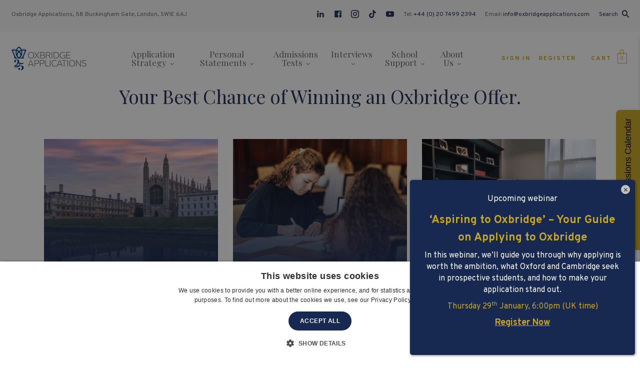

--- FILE ---
content_type: text/html; charset=UTF-8
request_url: https://oxbridgeapplications.com/
body_size: 41614
content:
<!DOCTYPE html>
<html lang="en-US" class="no-js no-svg">
<head>
<meta charset="UTF-8">
<meta name="viewport" content="width=device-width, initial-scale=1, maximum-scale=1.0, user-scalable=no">
<link rel="profile" href="https://gmpg.org/xfn/11">
<link rel="apple-touch-icon" sizes="180x180" href="https://oxbridgeapplications.com/wp-content/themes/oxbridgeapplications/_ui/media/favicons/apple-touch-icon.png">
<link rel="icon" type="image/png" sizes="32x32" href="https://oxbridgeapplications.com/wp-content/themes/oxbridgeapplications/_ui/media/favicons/favicon-32x32.png">
<link rel="icon" type="image/png" sizes="16x16" href="https://oxbridgeapplications.com/wp-content/themes/oxbridgeapplications/_ui/media/favicons/favicon-16x16.png">
<link rel="shortcut icon" href="https://oxbridgeapplications.com/wp-content/themes/oxbridgeapplications/_ui/media/favicons/favicon.ico">
<meta name="msapplication-TileColor" content="#f7f7f7">
<meta name="msapplication-config" content="https://oxbridgeapplications.com/wp-content/themes/oxbridgeapplications/_ui/media/favicons/browserconfig.xml">
<meta name="theme-color" content="#f7f7f7">

<script type="text/javascript">
  WebFontConfig = {
    google: { families:  ['Overpass:400,700', 'Playfair+Display:400,700'] }
  };
  (function() {
    var wf = document.createElement('script');
    wf.src = ('https:' == document.location.protocol ? 'https' : 'http') +
      '://ajax.googleapis.com/ajax/libs/webfont/1.6.26/webfont.js';
    wf.type = 'text/javascript';
    wf.async = 'true';
    var s = document.getElementsByTagName('script')[0];
    s.parentNode.insertBefore(wf, s);
  })();
</script>

<script type='application/ld+json'>{"@context": "http://www.schema.org","@type": "Organization","name": "Oxbridge Applications","url": "https://oxbridgeapplications.com/","logo": "https://oxbridgeapplications.com/wp-content/themes/oxbridgeapplications/_ui/media/logo-dark.svg","image": "https://storage.googleapis.com/wp-static/oxbridgeapplications.com/2020/03/shutterstock_94325839-e1584465516555.jpg","description": "Established in 1999, Oxbridge Applications is the global leader in Oxbridge admissions consulting. We provide expert guidance and support for students at every stage of their application to Oxford and Cambridge, as well as those applying to top UK medical and law schools.","address": {"@type": "PostalAddress","streetAddress": "14 – 16 Waterloo Place","addressLocality": "London","postalCode": "SW1Y 4AR","addressCountry": "United Kingdom"},"contactPoint": {"@type": "ContactPoint","telephone": "02074992394"}}</script>

<noscript>
	
</noscript>

<script>(function(n,t,i,r){var u,f;n[i]=n[i]||{},n[i].initial={accountCode:"DUKES11113",host:"DUKES11113.pcapredict.com"},n[i].on=n[i].on||function(){(n[i].onq=n[i].onq||[]).push(arguments)},u=t.createElement("script"),u.async=!0,u.src=r,f=t.getElementsByTagName("script")[0],f.parentNode.insertBefore(u,f)})(window,document,"pca","//DUKES11113.pcapredict.com/js/sensor.js")</script>


<!-- Global site tag (gtag.js) - Google Analytics -->
<script async src="https://www.googletagmanager.com/gtag/js?id=UA-16740474-1"></script>
<script> window.dataLayer = window.dataLayer || []; function gtag(){dataLayer.push(arguments);} gtag('js', new Date()); gtag('config', 'UA-16740474-1');</script>


<meta name='robots' content='index, follow, max-image-preview:large, max-snippet:-1, max-video-preview:-1' />
	<style>img:is([sizes="auto" i], [sizes^="auto," i]) { contain-intrinsic-size: 3000px 1500px }</style>
	
	<!-- This site is optimized with the Yoast SEO plugin v25.3 - https://yoast.com/wordpress/plugins/seo/ -->
	<title>Expert Oxbridge Application Support | Oxbridge Applications</title><link rel="preload" as="style" href="https://fonts.googleapis.com/css?family=Overpass%3A400%2C700%7CPlayfair%20Display%3A400%2C700&#038;display=swap" /><link rel="stylesheet" href="https://fonts.googleapis.com/css?family=Overpass%3A400%2C700%7CPlayfair%20Display%3A400%2C700&#038;display=swap" media="print" onload="this.media='all'" /><noscript><link rel="stylesheet" href="https://fonts.googleapis.com/css?family=Overpass%3A400%2C700%7CPlayfair%20Display%3A400%2C700&#038;display=swap" /></noscript><style id="rocket-critical-css">ul{box-sizing:border-box}:root{--wp--preset--font-size--normal:16px;--wp--preset--font-size--huge:42px}.panel-grid.panel-has-style>.panel-row-style{display:flex;-ms-flex-wrap:wrap;flex-wrap:nowrap;-ms-justify-content:space-between;justify-content:space-between}.panel-grid-cell{-ms-box-sizing:border-box;box-sizing:border-box}.panel-grid-cell .so-panel{zoom:1}.panel-grid-cell .so-panel:before{content:"";display:block}.panel-grid-cell .so-panel:after{content:"";display:table;clear:both}.panel-grid-cell .panel-last-child{margin-bottom:0}.panel-grid-cell .widget-title{margin-top:0}header{display:block}label,button,h2,h3,h5,p,a,li,ul{margin:0;padding:0;border:0;font-weight:inherit;font-style:normal;font-size:100%;font-family:inherit;line-height:1}body{font-family:"Playfair Display",serif}h2,h3,h5{color:inherit;margin-bottom:2rem;line-height:1;font-family:"Playfair Display",serif;font-weight:400}h2{font-size:2.1rem}h3{font-size:1.6rem}h5{font-size:1.2rem}p{font-family:"Playfair Display",serif;line-height:inherit;margin-bottom:2rem}ul{margin-bottom:2rem;margin-left:2em}ul ul{margin-bottom:0}ul{list-style:disc}li{line-height:1.5}ul.unstyled{list-style:none;margin-left:0}ul.inline li{display:inline-block;vertical-align:top}.offset-bottom-0{margin-bottom:0px!important}html,body{font-size:15px;color:#666;line-height:1.5}i.icon{vertical-align:top;display:inline-block;vertical-align:top;line-height:1}button,input{font-size:100%;margin:0;font-family:inherit;vertical-align:baseline;*vertical-align:middle}button,input{line-height:normal;*overflow:visible}button::-moz-focus-inner,input::-moz-focus-inner{border:0;padding:0}button{-webkit-appearance:button}a{color:#666}html,body{padding:0;margin:0}html{-webkit-text-size-adjust:100%;-ms-text-size-adjust:100%}#i3-OA .\+lh-14{line-height:1.4}#i3-OA .\+ta-center{text-align:center}#i3-OA .\+d-none{display:none}@media (min-width:768px){#i3-OA .\+tablet-d-none{display:none}}@media (min-width:1024px){#i3-OA .\+desktop-d-none{display:none}}@media (min-width:768px){#i3-OA .\+tablet-d-block{display:block}}@media (min-width:1024px){#i3-OA .\+desktop-d-block{display:block}}*{-webkit-box-sizing:border-box;-moz-box-sizing:border-box;box-sizing:border-box}img{max-width:100%}a{color:#172951}html{height:100%}body{margin-left:auto;margin-right:auto;background-color:#fff;padding-top:120px;font-size:14px}@media (min-width:1024px){body{padding-top:146px;font-size:16px}}@media (max-width:400px){body{padding-top:110px}}.offset-bottom-rem-3{margin-bottom:2rem!important}.offset-bottom-rem-2{margin-bottom:1.33333rem!important}.offset-bottom-rem-0{margin-bottom:0rem!important}a{text-decoration:none}@media (min-width:1024px){.cms-content .so-widget-so-text-editor-widget h2:not(.section-title){font-size:2.1rem}}p{font-family:inherit}body{-webkit-font-smoothing:antialiased;text-rendering:optimizeLegibility}ul{margin-left:1rem}@font-face{font-display:swap;font-family:'oxbridge';src:url("/wp-content/themes/oxbridgeapplications/_ui/media/fonts/oxbridge.ttf?3etx9v") format("truetype"),url("/wp-content/themes/oxbridgeapplications/_ui/media/fonts/oxbridge.woff?3etx9v") format("woff"),url("/wp-content/themes/oxbridgeapplications/_ui/media/fonts/oxbridge.svg?3etx9v#oxbridge") format("svg");font-weight:normal;font-style:normal}i.icon{font-family:'oxbridge'!important;speak:none;font-style:normal;font-weight:normal;font-variant:normal;text-transform:none;line-height:1;display:inline-block;vertical-align:middle;-webkit-font-smoothing:antialiased;-moz-osx-font-smoothing:grayscale}.icon-cart:before{content:"\e900"}.icon-search:before{content:"\e907"}.icon-envelope:before{content:"\e908"}.icon-mobile:before{content:"\e909"}.icon-map-pointer:before{content:"\e90a"}.icon-close:before{content:"\e90b"}.icon-menu:before{content:"\e90c"}.btn{display:inline-block;vertical-align:top;vertical-align:baseline;background-color:#fff;color:#172951;position:relative;font-family:'Overpass',serif;font-weight:700;padding:13px 20px;text-align:center;font-size:1rem;border:1px solid transparent;line-height:normal!important;text-align:center;line-height:1.3}.btn::before,.btn::after{content:'';display:block;height:0;width:0}.btn::before{margin-bottom:calc(-0.05em + 0px)}.btn::after{margin-top:calc(-0.32778em + 0px)}@media (min-width:1024px){.btn{font-size:1.2rem}}.btn.\--theme-secondary{background:#172951;color:#FFF}.btn.\--style-block{width:100%;text-align:center}a.btn{text-decoration:none}.panel-grid{margin-bottom:0!important}@media (max-width:768px){.panel-grid-cell+.panel-grid-cell{margin-top:1rem}}@media (min-width:768px) and (max-width:1024px){.panel-grid-cell{margin-left:auto!important;margin-right:auto!important}}.i3-vp-detect{opacity:0;-webkit-transform:translate3d(0,10px,0);-moz-transform:translate3d(0,10px,0);-o-transform:translate3d(0,10px,0);-ms-transform:translate3d(0,10px,0);transform:translate3d(0,10px,0)}.i3-vp-detect.\--in-view{opacity:1;-webkit-transform:none;-moz-transform:none;-o-transform:none;-ms-transform:none;transform:none}.container{max-width:1480px;position:relative;margin-left:auto;margin-right:auto;padding-left:1.5rem;padding-right:1.5rem}@media (min-width:1024px){.container{padding-left:2.5rem;padding-right:2.5rem}}.container.\--style-small{max-width:1180px}.container:not(.\--style-full) .container{padding-left:0;padding-right:0}.topbar{background:#f7f7f7;padding:1rem 0;font-family:'Overpass',serif;font-size:0.8rem}.topbar__container{max-width:1480px;margin:0 auto}@media (min-width:768px){.topbar__container{padding-left:1.5rem;padding-right:1.5rem}}@media (max-width:767px){.topbar__row{-webkit-box-pack:center!important;-ms-flex-pack:center!important;justify-content:center!important}}@media (min-width:1024px){.topbar{padding:1.33333rem 0}}.topbar a{text-decoration:none}.topbar i.icon{font-size:1.2em;vertical-align:middle;margin:-2px 5px 0 0}.topbar__nav{margin-left:1rem}.topbar__nav li+li{margin-left:1rem}@media (min-width:768px){.topbar__nav{margin-left:auto}.topbar__nav li+li{margin-left:1.25rem}}.topbar__search{margin-left:1rem}.topbar__search i.icon{margin:-1px 5px 0 0}@media (min-width:768px){.topbar__search{margin-left:1.25rem}.topbar__search i.icon{margin:-2px 0 0 .5rem}}.ph{background:#172951;padding:1rem 0;position:relative;z-index:99;-webkit-box-shadow:0 0px 0px rgba(0,0,0,0.05);box-shadow:0 0px 0px rgba(0,0,0,0.05)}.ph__fixer{position:fixed;z-index:99;top:0;left:0;right:0}@media (min-width:769px){.ph{padding:0}}.ph__container{max-width:1480px;margin:0 auto}@media (min-width:768px){.ph__container{padding-left:1.5rem;padding-right:1.5rem}}.ph__menu-toggle{width:35px;position:relative;display:block;-webkit-box-flex:0;-webkit-flex:0 0 auto;-moz-box-flex:0;-moz-flex:0 0 auto;-ms-flex:0 0 auto;flex:0 0 auto;text-align:left;padding:1rem 2rem 1rem 1.5rem}@media (min-width:768px){.ph__menu-toggle{padding-left:0;padding-right:0}}@media (min-width:1024px){.ph__menu-toggle{display:none}}.ph__menu-toggle i{color:#fff}.ph__nav{padding:0;list-style:none;margin-bottom:.8em}.ph__nav__wrapper{display:none;position:absolute;left:0;right:0;top:100%;max-height:calc(100vh - 155px);overflow:auto;background:#fff;-webkit-box-shadow:0px 20px 34px rgba(0,0,0,0.15);box-shadow:0px 20px 34px rgba(0,0,0,0.15);padding:1.25rem}@media (min-width:1024px){.ph__nav__wrapper{display:block!important;display:-webkit-box;display:-webkit-flex;display:-moz-flex;display:-ms-flexbox;display:flex;background-color:transparent;position:static;height:auto;-webkit-box-flex:1;-webkit-flex:1 0 auto;-moz-box-flex:1;-moz-flex:1 0 auto;-ms-flex:1 0 auto;flex:1 0 auto;max-height:none;overflow:inherit;-webkit-box-shadow:none;box-shadow:none;padding:0}}.ph__nav>li{font-size:1.2rem}.ph__nav>li>a{padding:.5rem 1.5rem .5rem 0;color:#334887;display:block;text-decoration:none}.ph__nav>li.ph__nav__has-mega-menu{position:relative}.ph__nav>li.ph__nav__has-mega-menu>a:after{font-size:.4em;font-family:'oxbridge'!important;speak:none;font-style:normal;font-weight:normal;font-variant:normal;text-transform:none;line-height:1;display:inline-block;vertical-align:middle;-webkit-font-smoothing:antialiased;-moz-osx-font-smoothing:grayscale;content:"\e901";display:inline-block;vertical-align:middle;margin-left:.5rem;position:absolute;right:1rem;top:10px}@media (min-width:1024px){.ph__nav>li.ph__nav__has-mega-menu>a:after{position:static}}@media (min-width:1024px){.ph__nav{display:-webkit-box;display:-webkit-flex;display:-moz-flex;display:-ms-flexbox;display:flex;-webkit-box-pack:justify;-ms-flex-pack:justify;-webkit-justify-content:space-between;-moz-justify-content:space-between;justify-content:space-between;max-width:500px;margin:0 auto!important}.ph__nav>li{font-size:1rem;text-align:center}.ph__nav>li>a{padding:2.5rem .3rem;color:#fff}}@media (min-width:1200px){.ph__nav{padding:0 3rem;max-width:800px}.ph__nav>li{font-size:1.15rem}.ph__nav>li>a{padding:2.5rem .5rem}}@media (min-width:1024px){.ph__nav__has-mega-menu{position:static!important}}.ph__mega-menu{padding:1rem 0;background:#fff;display:none}.ph__mega-menu .widget_nav_menu ul li{font-size:1.06667rem}.ph__mega-menu__title{display:none}.ph__mega-menu .container{max-width:1480px!important}@media (min-width:1024px){.ph__mega-menu .panel-grid-cell+.panel-grid-cell{margin-top:1.5rem}}@media (max-width:768px){.ph__mega-menu .container{padding-left:0;padding-right:0}.ph__mega-menu .panel-grid .panel-row-style{display:block!important}.ph__mega-menu .panel-grid .panel-grid-cell{width:100%!important}.ph__mega-menu .panel-grid .so-panel{margin-bottom:1.5rem!important}}@media (min-width:1024px){.ph__mega-menu{display:block;position:absolute;left:0;right:0;-webkit-box-shadow:0px 50px 100px rgba(0,0,0,0.18);box-shadow:0px 50px 100px rgba(0,0,0,0.18);overflow:auto;opacity:0;visibility:hidden;top:110%;background:white;background:-moz-linear-gradient(left,white 1%,#f7f7f7 100%);background:-webkit-gradient(linear,left top,right top,color-stop(1%,white),color-stop(100%,#f7f7f7));background:-webkit-linear-gradient(left,white 1%,#f7f7f7 100%);background:-o-linear-gradient(left,white 1%,#f7f7f7 100%);background:-ms-linear-gradient(left,white 1%,#f7f7f7 100%);background:-webkit-gradient(linear,left top,right top,color-stop(1%,white),to(#f7f7f7));background:linear-gradient(to right,white 1%,#f7f7f7 100%);filter:progid:DXImageTransform.Microsoft.gradient( startColorstr='#ffffff', endColorstr='#f7f7f7',GradientType=1 );overflow:hidden;max-height:calc(100vh - 235px);padding:0}.ph__mega-menu__wrapper{overflow:auto;padding:2.66667rem 0;text-align:left;max-height:calc(100vh - 235px)}.ph__mega-menu .panel-grid-cell+.panel-grid-cell{margin-top:0}.ph__mega-menu:before{content:'';position:absolute;bottom:0;right:0;background:url("/wp-content/themes/oxbridgeapplications/_ui/media/uploads/bg-megamenu.png") no-repeat top left;opacity:0.02;width:40%;height:70%;background-size:cover}}@media (min-width:1200px){.ph__mega-menu__title{display:block;position:absolute;letter-spacing:-5px;line-height:1;font-variant:normal;color:#cccccc;font-size:12rem;opacity:0.03;left:0;right:0;bottom:0;width:100%;max-width:1480px;margin:0 auto;text-align:left;white-space:nowrap;overflow:hidden}}@media (min-width:1200px){.ph__mega-menu .widget_nav_menu h3.widget-title{padding-bottom:1.166667rem;margin-bottom:1.5rem}.ph__mega-menu ul li,.ph__mega-menu .widget_nav_menu ul li{font-size:1.2rem}}.ph__account{margin:0 1rem 0 0;line-height:1;-webkit-box-flex:0;-webkit-flex:0 0 auto;-moz-box-flex:0;-moz-flex:0 0 auto;-ms-flex:0 0 auto;flex:0 0 auto;font-family:'Overpass',serif}@media (min-width:768px){.ph__account{margin-right:2rem}}.ph__account a{color:#c9a621}.ph__account__wrap{display:inline-block;text-align:left}.ph__account__label{line-height:1;text-transform:uppercase;font-size:12px;color:#c9a621;letter-spacing:2px;text-decoration:none}@media (min-width:769px) and (max-width:1023px){.ph__account{padding-top:2rem;padding-bottom:2rem}}@media (max-width:767px){.ph__account .ph__account__label{display:none}}.ph__account__menu>li{line-height:1;position:relative}.ph__account-mobile{margin-bottom:22px}@media (min-width:1024px){.ph__account-mobile{display:none}}.ph__account-mobile ul li a{font-size:18px;width:100%;display:block}.ph__cart{margin-right:10px;position:relative;text-align:right;color:#c9a621;line-height:1;-webkit-box-flex:0;-webkit-flex:0 0 auto;-moz-box-flex:0;-moz-flex:0 0 auto;-ms-flex:0 0 auto;flex:0 0 auto;font-family:'Overpass',serif;text-decoration:none}.ph__cart__icon-wrap{position:relative;text-align:center;display:inline-block;vertical-align:middle}@media (min-width:768px){.ph__cart__icon-wrap{margin-top:-6px}}.ph__cart__label{font-size:12px;text-transform:uppercase;margin-top:2px;letter-spacing:2px;display:none}@media (min-width:768px){.ph__cart__label{display:inline-block;vertical-align:middle}}@media (min-width:768px){.ph__cart{margin-right:0}}.ph__cart>a{text-decoration:none;color:#c9a621;font-size:28px}.ph__cart__count{display:block;font-size:11px;position:absolute;text-align:center;left:0;right:0;margin-top:-1px;top:50%;-webkit-transform:tranlateY(-50%);-moz-transform:tranlateY(-50%);-o-transform:tranlateY(-50%);-ms-transform:tranlateY(-50%);transform:tranlateY(-50%)}.ph__logo{-webkit-box-flex:1;-webkit-flex:1 0 auto;-moz-box-flex:1;-moz-flex:1 0 auto;-ms-flex:1 0 auto;flex:1 0 auto}@media (min-width:1024px){.ph__logo{-webkit-box-flex:0;-webkit-flex:0 0 auto;-moz-box-flex:0;-moz-flex:0 0 auto;-ms-flex:0 0 auto;flex:0 0 auto}}@media (min-width:769px){.ph__logo img{width:150px}}.ph__logo__dark{display:none}.ph.\--theme-white{background:#fff}.ph.\--theme-white .ph__logo__light{display:none}.ph.\--theme-white .ph__logo__dark{display:block}.ph.\--theme-white .ph__menu-toggle i{color:#172951}@media (min-width:768px){.ph.\--theme-white .ph__nav>li>a{color:#666}.ph.\--theme-white .ph__account__label,.ph.\--theme-white .ph__cart__label{font-weight:700}}.ph__search{display:none;position:fixed;left:0;top:0;right:0;bottom:0;background-color:#fff;z-index:999}.ph__search__header{border-bottom:1px solid #f3f3f3}.ph__search__header__container{height:104px;padding:16px 25px;max-width:1870px;width:100%;margin:0 auto;display:-webkit-box;display:-ms-flexbox;display:flex;-webkit-box-align:center;-ms-flex-align:center;align-items:center}.ph__search__header .control-group{-webkit-box-flex:1;-ms-flex-positive:1;flex-grow:1;margin-bottom:0;position:relative;margin-right:20px;border:1px solid #cbcbcb;padding:.85rem 1.5rem}.ph__search__header .control-group img{display:none;position:absolute;top:50%;right:20px;-webkit-transform:translateY(-50%);-ms-transform:translateY(-50%);transform:translateY(-50%)}.ph__search__header .control-group input{-webkit-box-shadow:none!important;box-shadow:none!important;border:0;padding:0;padding-right:40px}@media (min-width:768px){.ph__search__header .control-group{margin-left:20px}}@media (min-width:1200px){.ph__search__header .control-group{margin-right:150px;margin-left:40px}}.ph__search__header .control-group button{position:absolute;top:50%;right:20px;background-color:transparent;font-size:1.8rem;-webkit-transform:translateY(-65%);-ms-transform:translateY(-65%);transform:translateY(-65%);color:#172951}.ph__search__header__logo{width:165px;-ms-flex-negative:0;flex-shrink:0;display:none}@media (min-width:768px){.ph__search__header__logo{display:block}}.ph__search__header__close{display:block;font-size:10px;text-decoration:none;text-transform:uppercase;text-align:center;font-family:'Overpass',serif;letter-spacing:1px;color:#666;-ms-flex-negative:0;flex-shrink:0}.ph__search__header__close i{font-size:1.55556rem;display:block;margin-bottom:3px}.ph__search__body{position:absolute;top:104px;right:0;bottom:0;left:0;overflow:auto;padding:30px 25px 0 25px}.ph__search__body__container{max-width:1440px;margin:0 auto}.ph__search__body__title{font-size:0.93333rem;text-transform:uppercase;color:#c9a621;font-family:'Overpass',serif;text-transform:uppercase;font-weight:700;letter-spacing:3px}@media (min-width:960px){.ph__search__grid{display:-webkit-box;display:-ms-flexbox;display:flex;-webkit-box-align:start;-ms-flex-align:start;align-items:flex-start;-webkit-box-pack:justify;-ms-flex-pack:justify;justify-content:space-between}}@media (min-width:960px){.ph__search__grid__column.\--one{width:58%;padding:30px 30px 30px 0}}.ph__search__grid__column.\--two{margin-top:2rem}@media (min-width:960px){.ph__search__grid__column.\--two{margin-top:0;width:40%;padding:30px}}.pf__nav__title{text-transform:uppercase;color:#fff;letter-spacing:3px;font-family:'Overpass',serif;margin-bottom:2rem;font-weight:700;font-size:.85rem}@media (min-width:1024px){.pf__nav li{margin-bottom:0}.pf__nav li+li{margin-top:.65rem}}.pf__nav li a{color:#cccccc;font-size:.98rem}.pf__nav.\--style-inline li+li{margin-left:1rem}.grid-flex{display:-webkit-box;display:-webkit-flex;display:-moz-flex;display:-ms-flexbox;display:flex;-webkit-flex-flow:row wrap;-moz-flex-flow:row wrap;-ms-flex-flow:row wrap;-webkit-box-orient:horizontal;-webkit-box-direction:normal;flex-flow:row wrap;-ms-flex-pack:distribute;-webkit-justify-content:space-around;-moz-justify-content:space-around;justify-content:space-around}.grid-flex.\--style-left-aligned{-webkit-box-pack:start;-ms-flex-pack:start;-webkit-justify-content:flex-start;-moz-justify-content:flex-start;justify-content:flex-start}.grid-flex.\--style-offset-blocks-small{margin-left:-1rem}.grid-flex.\--style-offset-blocks-small>*{padding-left:1rem;padding-bottom:1rem}.grid-flex.\--type-three-two-blocks>*{width:33.333%}@media (max-width:768px){.grid-flex.\--type-three-two-blocks>*{width:50%}}ul.grid-flex{list-style:none;padding-left:0;margin-left:0}.flex-row{display:-webkit-box;display:-webkit-flex;display:-moz-flex;display:-ms-flexbox;display:flex;-webkit-flex-flow:row wrap;-moz-flex-flow:row wrap;-ms-flex-flow:row wrap;-webkit-box-orient:horizontal;-webkit-box-direction:normal;flex-flow:row wrap;-webkit-box-pack:start;-ms-flex-pack:start;-webkit-justify-content:flex-start;-moz-justify-content:flex-start;justify-content:flex-start;width:auto}.flex-row.\--style-align-items-center{-webkit-box-align:center;-ms-flex-align:center;-webkit-align-items:center;-moz-align-items:center;align-items:center}.resp-tabs-list{margin:0;list-style:none;position:relative;z-index:2}.resp-tabs-list .resp-tab-active{border-bottom-color:transparent}.resp-tabs-container{background-color:#fff;position:relative;z-index:1}.resp-tab-content{display:none;padding:15px}.resp-tab-content>*{position:relative;z-index:2}h2.resp-accordion{margin-bottom:0;display:none}.resp-tab-content-active{display:block}@media only screen and (max-width:767px){h2.resp-accordion{display:block}ul.resp-tabs-list{display:none}}h2.resp-accordion a{position:relative;display:block;font-size:13px;text-transform:uppercase;font-family:'Overpass',serif;font-weight:700;letter-spacing:2px;color:#666;padding:1.5rem 2rem 1.5rem 1.5rem;outline:0;border-top:1px solid #c9a621}h2.resp-accordion.resp-tab-active a{color:#334887}h2.resp-accordion:first-child a{border-top:0}.box-search{font-family:'Overpass',serif;font-size:.85rem}.box-search__title{font-size:1.33333rem;margin-bottom:1rem}.box-search__title .w-label{font-size:10px;display:inline}.box-search__title a{color:#172951;display:inline;vertical-align:middle;margin-left:5px}.box-search+.box-search{margin-top:2rem}.box-boxed-product__title{font-family:'Overpass',serif;font-size:16px;color:#172951;min-height:75px;margin-bottom:10px}.box-basic__media{margin-bottom:1rem;height:70px;background-size:cover;background-position:center;display:block}.box-basic__title{font-size:15px;font-family:'Overpass',serif;margin-bottom:0}.box-basic__title a{color:#172951}.widget_nav_menu h3.widget-title{letter-spacing:3px;text-transform:uppercase;color:#666;font-size:0.93333rem;font-family:'Overpass',serif;padding-bottom:1.33333rem;margin-bottom:1.33333rem;border-bottom:1px solid #c9a621}.widget_nav_menu ul{list-style:none;padding:0;margin:0}.widget_nav_menu ul li{font-size:1.2rem}.widget_nav_menu ul li a{text-decoration:none;color:#334887;display:block;padding:.7rem 0}.w-banner{background:#172951;overflow:hidden}.w-banner__media{position:relative;min-height:200px}@media (min-width:1024px){.w-banner__media{min-height:270px}}@media (max-width:768px){.w-banner__media{min-height:200px!important}}.w-banner__media__image{position:absolute;top:0;left:0;right:0;bottom:0;background-size:cover;background-position:center;z-index:1}.w-banner__media__gradient{position:absolute;top:-50px;left:0;right:0;bottom:0;z-index:2;background-image:-webkit-gradient(linear,left bottom,left top,color-stop(1%,#172951),color-stop(75%,rgba(23,41,81,0)));background-image:-webkit-linear-gradient(bottom,#172951 1%,rgba(23,41,81,0) 75%);background-image:-o-linear-gradient(bottom,#172951 1%,rgba(23,41,81,0) 75%);background-image:linear-gradient(0deg,#172951 1%,rgba(23,41,81,0) 75%);filter:progid:DXImageTransform.Microsoft.gradient(startColorstr="#172951",endColorstr="transparent",GradientType=1)}.w-banner__content{color:#fff;padding:1rem;text-align:center;position:relative;z-index:3}@media (min-width:1024px){.w-banner__content{padding:2.5rem}}.w-banner__text{margin:1.5rem 0 0}.w-banner__text p{margin-bottom:0}.w-banner__text p+p{margin-top:1rem}.w-banner__divider{width:50px;height:2px;background:#c9a621;margin:0 auto 1.5rem}.w-banner__title{font-size:2rem;margin:0}@media (min-width:1200px){.w-banner__title{font-size:3rem}}.w-label{font-family:'Overpass',serif;background:#172951;color:#fff;text-transform:uppercase;letter-spacing:1px;padding:5px 3px 3px 5px;text-align:center;display:inline-block;vertical-align:middle;font-size:12px;border-radius:2px}.w-child-pages{padding:.65rem;border:0;background:#fff;-webkit-box-shadow:0px 0px 5px 0px rgba(0,0,0,0.1);box-shadow:0px 0px 5px 0px rgba(0,0,0,0.1)}.w-child-pages__wrapper{border:1px solid #c9a621;border-top:0}.w-child-pages h2.resp-accordion a{color:#172951;letter-spacing:2px;font-size:13px;font-family:'Overpass',serif;text-transform:uppercase;padding:1.25rem 2.5rem 1.25rem 1.5rem;position:relative;display:block}.w-child-pages h2.resp-accordion a:after{content:"\e901";font-family:'oxbridge'!important;speak:none;font-style:normal;font-weight:normal;font-variant:normal;text-transform:none;line-height:1;display:inline-block;vertical-align:middle;-webkit-font-smoothing:antialiased;-moz-osx-font-smoothing:grayscale;position:absolute;right:1rem;top:1.3rem;font-size:.7em}.w-child-pages h2.resp-accordion.resp-tab-active a:after{content:'\e904'}.w-child-pages h2.resp-accordion:first-child{border-top:1px solid #c9a621}@media (min-width:768px){.w-child-pages .resp-tabs-container{padding:1rem 1.5rem}.w-child-pages .resp-tabs-list{padding:0 2.5rem;display:table;width:100%;table-layout:fixed;border-top:1px solid #c9a621}.w-child-pages .resp-tabs-list li{padding:0 1.25rem;display:table-cell;vertical-align:top;border-top:1px solid transparent;position:relative;top:-1px}.w-child-pages .resp-tabs-list li a{color:#172951;letter-spacing:2px;font-size:13px;font-family:'Overpass',serif;text-transform:uppercase;position:relative;display:block;padding:1.3rem .5rem;position:relative;top:-1px;border-top:1px solid transparent;word-break:break-all;text-align:center}.w-child-pages .resp-tabs-list li.resp-tab-active{border-color:#fff}.w-child-pages .resp-tabs-list li.resp-tab-active a{border-color:#c9a621}}.w-cart-success{position:fixed;background:#c9a621;padding:1.5rem 1.5rem 2rem;-webkit-box-shadow:rgba(0,0,0,0.3) 0px 0px 45px 0px;box-shadow:rgba(0,0,0,0.3) 0px 0px 45px 0px;z-index:999;left:0;right:0;bottom:0;display:none}@media (min-width:768px){.w-cart-success{bottom:auto;left:auto;width:220px;top:180px;right:50px}}.w-cart-success .box-boxed-product__title{color:#fff;line-height:1.5;min-height:auto;margin-bottom:2rem}.w-cart-success__close{background:#172951;border-radius:50%;font-size:12px;width:20px;height:20px;position:absolute;top:-8px;right:8px;color:#fff;text-align:center;padding-top:2px}@media (min-width:768px){.w-cart-success__close{right:-8px}}input[type=text]{font-size:1rem;border:0;width:100%;outline:0;border:1px solid #CCC;background-color:#FFFFFF;padding:.96em .83em 0.835em;-webkit-box-shadow:none;box-shadow:none;color:#333;-webkit-appearance:none;font-family:'Overpass',serif}::-webkit-input-placeholder{color:#666}:-moz-placeholder{color:#666}:-ms-input-placeholder{color:#666}:-moz-placeholder{color:#666}input:-webkit-autofill{-webkit-box-shadow:0 0 0 30px white inset!important}.control-group{margin-bottom:20px}.control-group__label{font-size:0.83333em;font-family:'Overpass',serif;text-transform:uppercase;letter-spacing:1px;font-weight:700;color:#242424;font-size:12px;color:#242424;margin-bottom:10px;line-height:1.5}.control-group__label label{display:block}.control-group__control{position:relative}</style><link rel="preload" as="image" href="https://oxbridgeapplications.com/wp-content/themes/oxbridgeapplications/_ui/media/uploads/bg-megamenu.png" fetchpriority="high">
	<meta name="description" content="Established in 1999, Oxbridge Applications is the leader in providing tailored support for students preparing for Oxford and Cambridge applications." />
	<link rel="canonical" href="https://oxbridgeapplications.com/" />
	<meta property="og:locale" content="en_US" />
	<meta property="og:type" content="website" />
	<meta property="og:title" content="Expert Oxbridge Application Support | Oxbridge Applications" />
	<meta property="og:description" content="Established in 1999, Oxbridge Applications is the leader in providing tailored support for students preparing for Oxford and Cambridge applications." />
	<meta property="og:url" content="https://oxbridgeapplications.com/" />
	<meta property="og:site_name" content="Oxbridge Applications" />
	<meta property="article:modified_time" content="2025-11-18T16:51:31+00:00" />
	<meta name="twitter:card" content="summary_large_image" />
	<script type="application/ld+json" class="yoast-schema-graph">{"@context":"https://schema.org","@graph":[{"@type":"WebPage","@id":"https://oxbridgeapplications.com/","url":"https://oxbridgeapplications.com/","name":"Expert Oxbridge Application Support | Oxbridge Applications","isPartOf":{"@id":"https://oxbridgeapplications.com/#website"},"datePublished":"2018-12-06T10:21:39+00:00","dateModified":"2025-11-18T16:51:31+00:00","description":"Established in 1999, Oxbridge Applications is the leader in providing tailored support for students preparing for Oxford and Cambridge applications.","breadcrumb":{"@id":"https://oxbridgeapplications.com/#breadcrumb"},"inLanguage":"en-US","potentialAction":[{"@type":"ReadAction","target":["https://oxbridgeapplications.com/"]}]},{"@type":"BreadcrumbList","@id":"https://oxbridgeapplications.com/#breadcrumb","itemListElement":[{"@type":"ListItem","position":1,"name":"Home"}]},{"@type":"WebSite","@id":"https://oxbridgeapplications.com/#website","url":"https://oxbridgeapplications.com/","name":"Oxbridge Applications","description":"Expert Admissions Consultants","potentialAction":[{"@type":"SearchAction","target":{"@type":"EntryPoint","urlTemplate":"https://oxbridgeapplications.com/?s={search_term_string}"},"query-input":{"@type":"PropertyValueSpecification","valueRequired":true,"valueName":"search_term_string"}}],"inLanguage":"en-US"}]}</script>
	<meta name="google-site-verification" content="G80SeM7GM13jp_FS4HJEXXUn6ueBmEyOvXEZwMfOqTo" />
	<!-- / Yoast SEO plugin. -->


<link rel='dns-prefetch' href='//cdn.jsdelivr.net' />
<link rel='dns-prefetch' href='//services.postcodeanywhere.co.uk' />
<link href='https://fonts.gstatic.com' crossorigin rel='preconnect' />
<style id='wp-emoji-styles-inline-css' type='text/css'>

	img.wp-smiley, img.emoji {
		display: inline !important;
		border: none !important;
		box-shadow: none !important;
		height: 1em !important;
		width: 1em !important;
		margin: 0 0.07em !important;
		vertical-align: -0.1em !important;
		background: none !important;
		padding: 0 !important;
	}
</style>
<link rel='preload'  href='https://oxbridgeapplications.com/wp-includes/css/dist/block-library/style.min.css?ver=6.8.3' data-rocket-async="style" as="style" onload="this.onload=null;this.rel='stylesheet'" onerror="this.removeAttribute('data-rocket-async')"  type='text/css' media='all' />
<style id='classic-theme-styles-inline-css' type='text/css'>
/*! This file is auto-generated */
.wp-block-button__link{color:#fff;background-color:#32373c;border-radius:9999px;box-shadow:none;text-decoration:none;padding:calc(.667em + 2px) calc(1.333em + 2px);font-size:1.125em}.wp-block-file__button{background:#32373c;color:#fff;text-decoration:none}
</style>
<link data-minify="1" rel='preload'  href='https://oxbridgeapplications.com/wp-content/cache/min/1/wp-content/plugins/a-z-listing/css/a-z-listing-default.css?ver=1767995811' data-rocket-async="style" as="style" onload="this.onload=null;this.rel='stylesheet'" onerror="this.removeAttribute('data-rocket-async')"  type='text/css' media='all' />
<link data-minify="1" rel='preload'  href='https://oxbridgeapplications.com/wp-content/cache/min/1/wp-content/plugins/woocommerce/packages/woocommerce-blocks/build/wc-blocks-vendors-style.css?ver=1767995811' data-rocket-async="style" as="style" onload="this.onload=null;this.rel='stylesheet'" onerror="this.removeAttribute('data-rocket-async')"  type='text/css' media='all' />
<link data-minify="1" rel='preload'  href='https://oxbridgeapplications.com/wp-content/cache/min/1/wp-content/plugins/woocommerce/packages/woocommerce-blocks/build/wc-blocks-style.css?ver=1767995811' data-rocket-async="style" as="style" onload="this.onload=null;this.rel='stylesheet'" onerror="this.removeAttribute('data-rocket-async')"  type='text/css' media='all' />
<style id='global-styles-inline-css' type='text/css'>
:root{--wp--preset--aspect-ratio--square: 1;--wp--preset--aspect-ratio--4-3: 4/3;--wp--preset--aspect-ratio--3-4: 3/4;--wp--preset--aspect-ratio--3-2: 3/2;--wp--preset--aspect-ratio--2-3: 2/3;--wp--preset--aspect-ratio--16-9: 16/9;--wp--preset--aspect-ratio--9-16: 9/16;--wp--preset--color--black: #000000;--wp--preset--color--cyan-bluish-gray: #abb8c3;--wp--preset--color--white: #ffffff;--wp--preset--color--pale-pink: #f78da7;--wp--preset--color--vivid-red: #cf2e2e;--wp--preset--color--luminous-vivid-orange: #ff6900;--wp--preset--color--luminous-vivid-amber: #fcb900;--wp--preset--color--light-green-cyan: #7bdcb5;--wp--preset--color--vivid-green-cyan: #00d084;--wp--preset--color--pale-cyan-blue: #8ed1fc;--wp--preset--color--vivid-cyan-blue: #0693e3;--wp--preset--color--vivid-purple: #9b51e0;--wp--preset--gradient--vivid-cyan-blue-to-vivid-purple: linear-gradient(135deg,rgba(6,147,227,1) 0%,rgb(155,81,224) 100%);--wp--preset--gradient--light-green-cyan-to-vivid-green-cyan: linear-gradient(135deg,rgb(122,220,180) 0%,rgb(0,208,130) 100%);--wp--preset--gradient--luminous-vivid-amber-to-luminous-vivid-orange: linear-gradient(135deg,rgba(252,185,0,1) 0%,rgba(255,105,0,1) 100%);--wp--preset--gradient--luminous-vivid-orange-to-vivid-red: linear-gradient(135deg,rgba(255,105,0,1) 0%,rgb(207,46,46) 100%);--wp--preset--gradient--very-light-gray-to-cyan-bluish-gray: linear-gradient(135deg,rgb(238,238,238) 0%,rgb(169,184,195) 100%);--wp--preset--gradient--cool-to-warm-spectrum: linear-gradient(135deg,rgb(74,234,220) 0%,rgb(151,120,209) 20%,rgb(207,42,186) 40%,rgb(238,44,130) 60%,rgb(251,105,98) 80%,rgb(254,248,76) 100%);--wp--preset--gradient--blush-light-purple: linear-gradient(135deg,rgb(255,206,236) 0%,rgb(152,150,240) 100%);--wp--preset--gradient--blush-bordeaux: linear-gradient(135deg,rgb(254,205,165) 0%,rgb(254,45,45) 50%,rgb(107,0,62) 100%);--wp--preset--gradient--luminous-dusk: linear-gradient(135deg,rgb(255,203,112) 0%,rgb(199,81,192) 50%,rgb(65,88,208) 100%);--wp--preset--gradient--pale-ocean: linear-gradient(135deg,rgb(255,245,203) 0%,rgb(182,227,212) 50%,rgb(51,167,181) 100%);--wp--preset--gradient--electric-grass: linear-gradient(135deg,rgb(202,248,128) 0%,rgb(113,206,126) 100%);--wp--preset--gradient--midnight: linear-gradient(135deg,rgb(2,3,129) 0%,rgb(40,116,252) 100%);--wp--preset--font-size--small: 13px;--wp--preset--font-size--medium: 20px;--wp--preset--font-size--large: 36px;--wp--preset--font-size--x-large: 42px;--wp--preset--spacing--20: 0.44rem;--wp--preset--spacing--30: 0.67rem;--wp--preset--spacing--40: 1rem;--wp--preset--spacing--50: 1.5rem;--wp--preset--spacing--60: 2.25rem;--wp--preset--spacing--70: 3.38rem;--wp--preset--spacing--80: 5.06rem;--wp--preset--shadow--natural: 6px 6px 9px rgba(0, 0, 0, 0.2);--wp--preset--shadow--deep: 12px 12px 50px rgba(0, 0, 0, 0.4);--wp--preset--shadow--sharp: 6px 6px 0px rgba(0, 0, 0, 0.2);--wp--preset--shadow--outlined: 6px 6px 0px -3px rgba(255, 255, 255, 1), 6px 6px rgba(0, 0, 0, 1);--wp--preset--shadow--crisp: 6px 6px 0px rgba(0, 0, 0, 1);}:where(.is-layout-flex){gap: 0.5em;}:where(.is-layout-grid){gap: 0.5em;}body .is-layout-flex{display: flex;}.is-layout-flex{flex-wrap: wrap;align-items: center;}.is-layout-flex > :is(*, div){margin: 0;}body .is-layout-grid{display: grid;}.is-layout-grid > :is(*, div){margin: 0;}:where(.wp-block-columns.is-layout-flex){gap: 2em;}:where(.wp-block-columns.is-layout-grid){gap: 2em;}:where(.wp-block-post-template.is-layout-flex){gap: 1.25em;}:where(.wp-block-post-template.is-layout-grid){gap: 1.25em;}.has-black-color{color: var(--wp--preset--color--black) !important;}.has-cyan-bluish-gray-color{color: var(--wp--preset--color--cyan-bluish-gray) !important;}.has-white-color{color: var(--wp--preset--color--white) !important;}.has-pale-pink-color{color: var(--wp--preset--color--pale-pink) !important;}.has-vivid-red-color{color: var(--wp--preset--color--vivid-red) !important;}.has-luminous-vivid-orange-color{color: var(--wp--preset--color--luminous-vivid-orange) !important;}.has-luminous-vivid-amber-color{color: var(--wp--preset--color--luminous-vivid-amber) !important;}.has-light-green-cyan-color{color: var(--wp--preset--color--light-green-cyan) !important;}.has-vivid-green-cyan-color{color: var(--wp--preset--color--vivid-green-cyan) !important;}.has-pale-cyan-blue-color{color: var(--wp--preset--color--pale-cyan-blue) !important;}.has-vivid-cyan-blue-color{color: var(--wp--preset--color--vivid-cyan-blue) !important;}.has-vivid-purple-color{color: var(--wp--preset--color--vivid-purple) !important;}.has-black-background-color{background-color: var(--wp--preset--color--black) !important;}.has-cyan-bluish-gray-background-color{background-color: var(--wp--preset--color--cyan-bluish-gray) !important;}.has-white-background-color{background-color: var(--wp--preset--color--white) !important;}.has-pale-pink-background-color{background-color: var(--wp--preset--color--pale-pink) !important;}.has-vivid-red-background-color{background-color: var(--wp--preset--color--vivid-red) !important;}.has-luminous-vivid-orange-background-color{background-color: var(--wp--preset--color--luminous-vivid-orange) !important;}.has-luminous-vivid-amber-background-color{background-color: var(--wp--preset--color--luminous-vivid-amber) !important;}.has-light-green-cyan-background-color{background-color: var(--wp--preset--color--light-green-cyan) !important;}.has-vivid-green-cyan-background-color{background-color: var(--wp--preset--color--vivid-green-cyan) !important;}.has-pale-cyan-blue-background-color{background-color: var(--wp--preset--color--pale-cyan-blue) !important;}.has-vivid-cyan-blue-background-color{background-color: var(--wp--preset--color--vivid-cyan-blue) !important;}.has-vivid-purple-background-color{background-color: var(--wp--preset--color--vivid-purple) !important;}.has-black-border-color{border-color: var(--wp--preset--color--black) !important;}.has-cyan-bluish-gray-border-color{border-color: var(--wp--preset--color--cyan-bluish-gray) !important;}.has-white-border-color{border-color: var(--wp--preset--color--white) !important;}.has-pale-pink-border-color{border-color: var(--wp--preset--color--pale-pink) !important;}.has-vivid-red-border-color{border-color: var(--wp--preset--color--vivid-red) !important;}.has-luminous-vivid-orange-border-color{border-color: var(--wp--preset--color--luminous-vivid-orange) !important;}.has-luminous-vivid-amber-border-color{border-color: var(--wp--preset--color--luminous-vivid-amber) !important;}.has-light-green-cyan-border-color{border-color: var(--wp--preset--color--light-green-cyan) !important;}.has-vivid-green-cyan-border-color{border-color: var(--wp--preset--color--vivid-green-cyan) !important;}.has-pale-cyan-blue-border-color{border-color: var(--wp--preset--color--pale-cyan-blue) !important;}.has-vivid-cyan-blue-border-color{border-color: var(--wp--preset--color--vivid-cyan-blue) !important;}.has-vivid-purple-border-color{border-color: var(--wp--preset--color--vivid-purple) !important;}.has-vivid-cyan-blue-to-vivid-purple-gradient-background{background: var(--wp--preset--gradient--vivid-cyan-blue-to-vivid-purple) !important;}.has-light-green-cyan-to-vivid-green-cyan-gradient-background{background: var(--wp--preset--gradient--light-green-cyan-to-vivid-green-cyan) !important;}.has-luminous-vivid-amber-to-luminous-vivid-orange-gradient-background{background: var(--wp--preset--gradient--luminous-vivid-amber-to-luminous-vivid-orange) !important;}.has-luminous-vivid-orange-to-vivid-red-gradient-background{background: var(--wp--preset--gradient--luminous-vivid-orange-to-vivid-red) !important;}.has-very-light-gray-to-cyan-bluish-gray-gradient-background{background: var(--wp--preset--gradient--very-light-gray-to-cyan-bluish-gray) !important;}.has-cool-to-warm-spectrum-gradient-background{background: var(--wp--preset--gradient--cool-to-warm-spectrum) !important;}.has-blush-light-purple-gradient-background{background: var(--wp--preset--gradient--blush-light-purple) !important;}.has-blush-bordeaux-gradient-background{background: var(--wp--preset--gradient--blush-bordeaux) !important;}.has-luminous-dusk-gradient-background{background: var(--wp--preset--gradient--luminous-dusk) !important;}.has-pale-ocean-gradient-background{background: var(--wp--preset--gradient--pale-ocean) !important;}.has-electric-grass-gradient-background{background: var(--wp--preset--gradient--electric-grass) !important;}.has-midnight-gradient-background{background: var(--wp--preset--gradient--midnight) !important;}.has-small-font-size{font-size: var(--wp--preset--font-size--small) !important;}.has-medium-font-size{font-size: var(--wp--preset--font-size--medium) !important;}.has-large-font-size{font-size: var(--wp--preset--font-size--large) !important;}.has-x-large-font-size{font-size: var(--wp--preset--font-size--x-large) !important;}
:where(.wp-block-post-template.is-layout-flex){gap: 1.25em;}:where(.wp-block-post-template.is-layout-grid){gap: 1.25em;}
:where(.wp-block-columns.is-layout-flex){gap: 2em;}:where(.wp-block-columns.is-layout-grid){gap: 2em;}
:root :where(.wp-block-pullquote){font-size: 1.5em;line-height: 1.6;}
</style>
<link rel='preload'  href='https://oxbridgeapplications.com/wp-content/plugins/siteorigin-panels/css/front-flex.min.css?ver=2.32.0' data-rocket-async="style" as="style" onload="this.onload=null;this.rel='stylesheet'" onerror="this.removeAttribute('data-rocket-async')"  type='text/css' media='all' />
<style id='woocommerce-inline-inline-css' type='text/css'>
.woocommerce form .form-row .required { visibility: visible; }
</style>
<link data-minify="1" rel='preload'  href='https://oxbridgeapplications.com/wp-content/cache/min/1/wp-content/themes/oxbridgeapplications/_ui/css/mochi.css?ver=1767995811' data-rocket-async="style" as="style" onload="this.onload=null;this.rel='stylesheet'" onerror="this.removeAttribute('data-rocket-async')"  type='text/css' media='all' />
<link data-minify="1" rel='preload'  href='https://oxbridgeapplications.com/wp-content/cache/min/1/css/address-3.91.css?ver=1767995811' data-rocket-async="style" as="style" onload="this.onload=null;this.rel='stylesheet'" onerror="this.removeAttribute('data-rocket-async')"  type='text/css' media='all' />
<link rel='stylesheet' id='i3-mochi-print-css' href='https://oxbridgeapplications.com/wp-content/themes/oxbridgeapplications/_ui/css/mochi-print.css?ver=1.0' type='text/css' media='print' />
<link data-minify="1" rel='preload'  href='https://oxbridgeapplications.com/wp-content/cache/min/1/wp-includes/css/dashicons.min.css?ver=1767995812' data-rocket-async="style" as="style" onload="this.onload=null;this.rel='stylesheet'" onerror="this.removeAttribute('data-rocket-async')"  type='text/css' media='all' />
<link data-minify="1" rel='preload'  href='https://oxbridgeapplications.com/wp-content/cache/min/1/wp-content/plugins/a-z-listing/css/a-z-listing-default.css?ver=1767995811' data-rocket-async="style" as="style" onload="this.onload=null;this.rel='stylesheet'" onerror="this.removeAttribute('data-rocket-async')"  type='text/css' media='all' />
<link data-minify="1" rel='preload'  href='https://oxbridgeapplications.com/wp-content/cache/min/1/wp-content/uploads/pum/pum-site-styles.css?ver=1767995832' data-rocket-async="style" as="style" onload="this.onload=null;this.rel='stylesheet'" onerror="this.removeAttribute('data-rocket-async')"  type='text/css' media='all' />
<script type="text/javascript" src="https://oxbridgeapplications.com/wp-includes/js/jquery/jquery.min.js?ver=3.7.1" id="jquery-core-js"></script>
<script type="text/javascript" src="https://oxbridgeapplications.com/wp-includes/js/jquery/jquery-migrate.min.js?ver=3.4.1" id="jquery-migrate-js"></script>
<script data-minify="1" type="text/javascript" src="https://oxbridgeapplications.com/wp-content/cache/min/1/npm/js-cookie@2/src/js.cookie.min.js?ver=1760530717" id="js.cookie-js"></script>
<script data-minify="1" type="text/javascript" src="https://oxbridgeapplications.com/wp-content/cache/min/1/wp-content/themes/oxbridgeapplications/_ui/js/lazysizes-config.js?ver=1760530717" id="lazysizes-config-js"></script>
<script type="text/javascript" src="https://oxbridgeapplications.com/wp-content/themes/oxbridgeapplications/_ui/js/lazysizes.min.js?ver=1.0" id="lazysizes-js"></script>
<script type="text/javascript" src="https://oxbridgeapplications.com/wp-content/themes/oxbridgeapplications/_ui/js/ls.bgset.min.js?ver=1.0" id="lazysizes-bgset-js"></script>
<link rel="https://api.w.org/" href="https://oxbridgeapplications.com/wp-json/" /><link rel="alternate" title="JSON" type="application/json" href="https://oxbridgeapplications.com/wp-json/wp/v2/pages/512" /><link rel="EditURI" type="application/rsd+xml" title="RSD" href="https://oxbridgeapplications.com/xmlrpc.php?rsd" />

<link rel='shortlink' href='https://oxbridgeapplications.com/' />
<link rel="alternate" title="oEmbed (JSON)" type="application/json+oembed" href="https://oxbridgeapplications.com/wp-json/oembed/1.0/embed?url=https%3A%2F%2Foxbridgeapplications.com%2F" />
<link rel="alternate" title="oEmbed (XML)" type="text/xml+oembed" href="https://oxbridgeapplications.com/wp-json/oembed/1.0/embed?url=https%3A%2F%2Foxbridgeapplications.com%2F&#038;format=xml" />
<!-- Google Tag Manager -->
<script>(function(w,d,s,l,i){w[l]=w[l]||[];w[l].push({'gtm.start':
new Date().getTime(),event:'gtm.js'});var f=d.getElementsByTagName(s)[0],
j=d.createElement(s),dl=l!='dataLayer'?'&l='+l:'';j.async=true;j.src=
'https://www.googletagmanager.com/gtm.js?id='+i+dl;f.parentNode.insertBefore(j,f);
})(window,document,'script','dataLayer','GTM-M9L37FD');</script>
<!-- End Google Tag Manager -->
<script data-minify="1" src="https://oxbridgeapplications.com/wp-content/cache/min/1/platform/platform.js?ver=1760530717" async></script> <div class="elfsight-app-145f1357-f9db-4578-8fc0-f574079fc2bf" data-elfsight-app-lazy></div><!-- HubSpot WordPress Plugin v11.1.75: embed JS disabled as a portalId has not yet been configured -->	<noscript><style>.woocommerce-product-gallery{ opacity: 1 !important; }</style></noscript>
	<style type="text/css">.recentcomments a{display:inline !important;padding:0 !important;margin:0 !important;}</style><style type="text/css">.broken_link, a.broken_link {
	text-decoration: line-through;
}</style><style media="all" id="siteorigin-panels-layouts-head">/* Layout 512 */ #pgc-512-0-0 , #pgc-512-1-0 , #pgc-512-2-0 , #pgc-512-3-0 , #pgc-512-4-0 , #pgc-512-5-0 , #pgc-512-6-0 , #pgc-512-7-0 , #pgc-512-8-0 , #pgc-512-9-0 , #pgc-512-10-0 , #pgc-512-11-0 , #pgc-512-12-0 , #pgc-512-13-0 , #pgc-512-14-0 , #pgc-512-15-0 , #pgc-512-16-0 , #pgc-512-17-0 , #pgc-512-18-0 , #pgc-512-19-0 , #pgc-512-21-0 { width:100%;width:calc(100% - ( 0 * 30px ) ) } #pl-512 #panel-512-0-0-0 { margin:20px 0px 0px 0px } #pg-512-0 , #pg-512-1 , #pg-512-2 , #pg-512-3 , #pg-512-4 , #pg-512-5 , #pg-512-6 , #pg-512-7 , #pg-512-8 , #pg-512-9 , #pg-512-10 , #pg-512-11 , #pg-512-12 , #pg-512-13 , #pg-512-14 , #pg-512-15 , #pg-512-16 , #pg-512-17 , #pg-512-18 , #pg-512-19 , #pg-512-20 , #pl-512 .so-panel , #pl-512 .so-panel:last-of-type { margin-bottom:0px } #pl-512 #panel-512-2-0-1 , #pl-512 #panel-512-15-0-2 { margin:20px 20px 20px 20px } #pl-512 #panel-512-9-0-0 { margin:40px 20px 20px 20px } #pl-512 #panel-512-13-0-0 { margin:0px 0px 40px 0px } #pl-512 #panel-512-16-0-1 { margin:40px 0px 0px 0px } #pl-512 #panel-512-18-0-0 { margin:50px 0px 0px 0px } #pgc-512-20-0 { width:40%;width:calc(40% - ( 0.6 * 30px ) ) } #pgc-512-20-1 { width:60%;width:calc(60% - ( 0.4 * 30px ) ) } #pl-512 #panel-512-20-1-1 { margin:0px 0px 50px 0px } #pg-512-0.panel-has-style > .panel-row-style, #pg-512-0.panel-no-style , #pg-512-1.panel-has-style > .panel-row-style, #pg-512-1.panel-no-style , #pg-512-2.panel-has-style > .panel-row-style, #pg-512-2.panel-no-style , #pg-512-3.panel-has-style > .panel-row-style, #pg-512-3.panel-no-style , #pg-512-4.panel-has-style > .panel-row-style, #pg-512-4.panel-no-style , #pg-512-5.panel-has-style > .panel-row-style, #pg-512-5.panel-no-style , #pg-512-6.panel-has-style > .panel-row-style, #pg-512-6.panel-no-style , #pg-512-7.panel-has-style > .panel-row-style, #pg-512-7.panel-no-style , #pg-512-8.panel-has-style > .panel-row-style, #pg-512-8.panel-no-style , #pg-512-9.panel-has-style > .panel-row-style, #pg-512-9.panel-no-style , #pg-512-10.panel-has-style > .panel-row-style, #pg-512-10.panel-no-style , #pg-512-11.panel-has-style > .panel-row-style, #pg-512-11.panel-no-style , #pg-512-12.panel-has-style > .panel-row-style, #pg-512-12.panel-no-style , #pg-512-13.panel-has-style > .panel-row-style, #pg-512-13.panel-no-style , #pg-512-14.panel-has-style > .panel-row-style, #pg-512-14.panel-no-style , #pg-512-15.panel-has-style > .panel-row-style, #pg-512-15.panel-no-style , #pg-512-16.panel-has-style > .panel-row-style, #pg-512-16.panel-no-style , #pg-512-17.panel-has-style > .panel-row-style, #pg-512-17.panel-no-style , #pg-512-18.panel-has-style > .panel-row-style, #pg-512-18.panel-no-style , #pg-512-19.panel-has-style > .panel-row-style, #pg-512-19.panel-no-style , #pg-512-20.panel-has-style > .panel-row-style, #pg-512-20.panel-no-style , #pg-512-21.panel-has-style > .panel-row-style, #pg-512-21.panel-no-style { -webkit-align-items:flex-start;align-items:flex-start } #pg-512-1> .panel-row-style { background-color:#f7f7f7 } #panel-512-1-0-0> .panel-widget-style { padding:40px 0px 20px 0px } #pg-512-2> .panel-row-style { background-color:#efefef;padding:40px 0px 0px 0px } #panel-512-2-0-0> .panel-widget-style { background-color:#efefef;padding:20px 20px 20px 20px } #panel-512-2-0-1> .panel-widget-style , #panel-512-18-0-0> .panel-widget-style { background-color:#efefef } #pg-512-8> .panel-row-style , #panel-512-8-0-0> .panel-widget-style { background-color:#0b1856 } #panel-512-9-0-0> .panel-widget-style { padding:20px 20px 20px 20px } #panel-512-9-0-1> .panel-widget-style { padding:0rem 0rem 2rem 0rem } #pg-512-12> .panel-row-style { padding:40px 0px 0px 0px } #panel-512-15-0-0> .panel-widget-style { border-radius:30px 0px 30px 0px } #panel-512-15-0-1> .panel-widget-style { background-color:#ffffff;padding:20px 20px 20px 20px } #panel-512-15-0-2> .panel-widget-style { background-color:#ffffff } #panel-512-16-0-2> .panel-widget-style { padding:40px 30px 20px 30px } #pg-512-18> .panel-row-style { padding:0px 0px 10px 0px } #pg-512-19> .panel-row-style , #pg-512-21> .panel-row-style { padding:30px 30px 30px 30px } #panel-512-20-0-0> .panel-widget-style { padding:0px 0px 50px 0px } @media (max-width:767px){ #pg-512-0.panel-no-style, #pg-512-0.panel-has-style > .panel-row-style, #pg-512-0 , #pg-512-1.panel-no-style, #pg-512-1.panel-has-style > .panel-row-style, #pg-512-1 , #pg-512-2.panel-no-style, #pg-512-2.panel-has-style > .panel-row-style, #pg-512-2 , #pg-512-3.panel-no-style, #pg-512-3.panel-has-style > .panel-row-style, #pg-512-3 , #pg-512-4.panel-no-style, #pg-512-4.panel-has-style > .panel-row-style, #pg-512-4 , #pg-512-5.panel-no-style, #pg-512-5.panel-has-style > .panel-row-style, #pg-512-5 , #pg-512-6.panel-no-style, #pg-512-6.panel-has-style > .panel-row-style, #pg-512-6 , #pg-512-7.panel-no-style, #pg-512-7.panel-has-style > .panel-row-style, #pg-512-7 , #pg-512-8.panel-no-style, #pg-512-8.panel-has-style > .panel-row-style, #pg-512-8 , #pg-512-9.panel-no-style, #pg-512-9.panel-has-style > .panel-row-style, #pg-512-9 , #pg-512-10.panel-no-style, #pg-512-10.panel-has-style > .panel-row-style, #pg-512-10 , #pg-512-11.panel-no-style, #pg-512-11.panel-has-style > .panel-row-style, #pg-512-11 , #pg-512-12.panel-no-style, #pg-512-12.panel-has-style > .panel-row-style, #pg-512-12 , #pg-512-13.panel-no-style, #pg-512-13.panel-has-style > .panel-row-style, #pg-512-13 , #pg-512-14.panel-no-style, #pg-512-14.panel-has-style > .panel-row-style, #pg-512-14 , #pg-512-15.panel-no-style, #pg-512-15.panel-has-style > .panel-row-style, #pg-512-15 , #pg-512-16.panel-no-style, #pg-512-16.panel-has-style > .panel-row-style, #pg-512-16 , #pg-512-17.panel-no-style, #pg-512-17.panel-has-style > .panel-row-style, #pg-512-17 , #pg-512-18.panel-no-style, #pg-512-18.panel-has-style > .panel-row-style, #pg-512-18 , #pg-512-19.panel-no-style, #pg-512-19.panel-has-style > .panel-row-style, #pg-512-19 , #pg-512-20.panel-no-style, #pg-512-20.panel-has-style > .panel-row-style, #pg-512-20 , #pg-512-21.panel-no-style, #pg-512-21.panel-has-style > .panel-row-style, #pg-512-21 { -webkit-flex-direction:column;-ms-flex-direction:column;flex-direction:column } #pg-512-0 > .panel-grid-cell , #pg-512-0 > .panel-row-style > .panel-grid-cell , #pg-512-1 > .panel-grid-cell , #pg-512-1 > .panel-row-style > .panel-grid-cell , #pg-512-2 > .panel-grid-cell , #pg-512-2 > .panel-row-style > .panel-grid-cell , #pg-512-3 > .panel-grid-cell , #pg-512-3 > .panel-row-style > .panel-grid-cell , #pg-512-4 > .panel-grid-cell , #pg-512-4 > .panel-row-style > .panel-grid-cell , #pg-512-5 > .panel-grid-cell , #pg-512-5 > .panel-row-style > .panel-grid-cell , #pg-512-6 > .panel-grid-cell , #pg-512-6 > .panel-row-style > .panel-grid-cell , #pg-512-7 > .panel-grid-cell , #pg-512-7 > .panel-row-style > .panel-grid-cell , #pg-512-8 > .panel-grid-cell , #pg-512-8 > .panel-row-style > .panel-grid-cell , #pg-512-9 > .panel-grid-cell , #pg-512-9 > .panel-row-style > .panel-grid-cell , #pg-512-10 > .panel-grid-cell , #pg-512-10 > .panel-row-style > .panel-grid-cell , #pg-512-11 > .panel-grid-cell , #pg-512-11 > .panel-row-style > .panel-grid-cell , #pg-512-12 > .panel-grid-cell , #pg-512-12 > .panel-row-style > .panel-grid-cell , #pg-512-13 > .panel-grid-cell , #pg-512-13 > .panel-row-style > .panel-grid-cell , #pg-512-14 > .panel-grid-cell , #pg-512-14 > .panel-row-style > .panel-grid-cell , #pg-512-15 > .panel-grid-cell , #pg-512-15 > .panel-row-style > .panel-grid-cell , #pg-512-16 > .panel-grid-cell , #pg-512-16 > .panel-row-style > .panel-grid-cell , #pg-512-17 > .panel-grid-cell , #pg-512-17 > .panel-row-style > .panel-grid-cell , #pg-512-18 > .panel-grid-cell , #pg-512-18 > .panel-row-style > .panel-grid-cell , #pg-512-19 > .panel-grid-cell , #pg-512-19 > .panel-row-style > .panel-grid-cell , #pg-512-20 > .panel-grid-cell , #pg-512-20 > .panel-row-style > .panel-grid-cell , #pg-512-21 > .panel-grid-cell , #pg-512-21 > .panel-row-style > .panel-grid-cell { width:100%;margin-right:0 } #pgc-512-20-0 , #pl-512 .panel-grid .panel-grid-cell-mobile-last { margin-bottom:0px } #pl-512 .panel-grid-cell { padding:0 } #pl-512 .panel-grid .panel-grid-cell-empty { display:none }  } </style>		<style type="text/css" id="wp-custom-css">
			.w-text a {
	text-decoration: underline;
}

@media (max-width: 768px) 
.pum-container {
	background-color: #0b1856 !important;}

		</style>
		<script>
/*! loadCSS rel=preload polyfill. [c]2017 Filament Group, Inc. MIT License */
(function(w){"use strict";if(!w.loadCSS){w.loadCSS=function(){}}
var rp=loadCSS.relpreload={};rp.support=(function(){var ret;try{ret=w.document.createElement("link").relList.supports("preload")}catch(e){ret=!1}
return function(){return ret}})();rp.bindMediaToggle=function(link){var finalMedia=link.media||"all";function enableStylesheet(){link.media=finalMedia}
if(link.addEventListener){link.addEventListener("load",enableStylesheet)}else if(link.attachEvent){link.attachEvent("onload",enableStylesheet)}
setTimeout(function(){link.rel="stylesheet";link.media="only x"});setTimeout(enableStylesheet,3000)};rp.poly=function(){if(rp.support()){return}
var links=w.document.getElementsByTagName("link");for(var i=0;i<links.length;i++){var link=links[i];if(link.rel==="preload"&&link.getAttribute("as")==="style"&&!link.getAttribute("data-loadcss")){link.setAttribute("data-loadcss",!0);rp.bindMediaToggle(link)}}};if(!rp.support()){rp.poly();var run=w.setInterval(rp.poly,500);if(w.addEventListener){w.addEventListener("load",function(){rp.poly();w.clearInterval(run)})}else if(w.attachEvent){w.attachEvent("onload",function(){rp.poly();w.clearInterval(run)})}}
if(typeof exports!=="undefined"){exports.loadCSS=loadCSS}
else{w.loadCSS=loadCSS}}(typeof global!=="undefined"?global:this))
</script>
</head>
<body data-rsssl=1 id="i3-OA" class="home wp-singular page-template-default page page-id-512 wp-theme-oxbridgeapplications woocommerce theme-oxbridgeapplications siteorigin-panels siteorigin-panels-before-js siteorigin-panels-home woocommerce-no-js">
	<header class="ph__fixer i3-widget-scroll-navigation" data-widget-scroll-navigation="offsets: { '--style-scrolled' : 100 }, class: { up: '--style-upwards' , down: '--style-downwards' }">
		<div class="topbar">
			<div class="topbar__container">
				<div class="flex-row topbar__row">
											<div>
														<span class="+desktop-d-none">
								<a target="_blank" href="https://maps.google.com/?q=Oxbridge Applications, Waterloo Place, London, UK"><i class="icon icon-map-pointer"></i> Map</a>
							</span>

							<span class="+d-none +desktop-d-block">
								Oxbridge Applications, 58 Buckingham Gate, London, SW1E 6AJ							</span>
						</div>
					
					<div class="topbar__nav">
						<div class="flex-row">
							<ul class="grid-flex offset-bottom-0">

																	<li class="+d-none +tablet-d-block">
										<a href="https://www.linkedin.com/company/oxbridge-applications" target="_blank">
											<svg version="1.1" xmlns="http://www.w3.org/2000/svg" width="16" height="16" viewBox="0 0 384 448">
											<title></title>
											<g id="icomoon-ignore">
											</g>
											<path fill="#172951" d="M87.25 156.25v247.75h-82.5v-247.75h82.5zM92.5 79.75c0.25 23.75-17.75 42.75-46.5 42.75v0h-0.5c-27.75 0-45.5-19-45.5-42.75 0-24.25 18.5-42.75 46.5-42.75 28.25 0 45.75 18.5 46 42.75zM384 262v142h-82.25v-132.5c0-33.25-12-56-41.75-56-22.75 0-36.25 15.25-42.25 30-2 5.5-2.75 12.75-2.75 20.25v138.25h-82.25c1-224.5 0-247.75 0-247.75h82.25v36h-0.5c10.75-17 30.25-41.75 74.75-41.75 54.25 0 94.75 35.5 94.75 111.5z"></path>
											</svg>
										</a>
									</li>
								
																	<li class="+d-none +tablet-d-block">
										<a href="https://www.facebook.com/oxbridgeapplications" target="_blank">
											<svg version="1.1" xmlns="http://www.w3.org/2000/svg" width="16" height="16" viewBox="0 0 384 448">
												<g id="icomoon-ignore"></g>
												<path fill="#172951" d="M362.75 32c11.75 0 21.25 9.5 21.25 21.25v341.5c0 11.75-9.5 21.25-21.25 21.25h-97.75v-148.75h49.75l7.5-58h-57.25v-37c0-16.75 4.5-28 28.75-28l30.5-0.25v-51.75c-5.25-0.75-23.5-2.25-44.5-2.25-44.25 0-74.75 27-74.75 76.5v42.75h-50v58h50v148.75h-183.75c-11.75 0-21.25-9.5-21.25-21.25v-341.5c0-11.75 9.5-21.25 21.25-21.25h341.5z"></path>
											</svg>
										</a>
									</li>
								
																	<li class="+d-none +tablet-d-block">
										<a href="https://www.instagram.com/oxbridgeapplications/?hl=en-gb" target="_blank">
											<svg width="16" height="16" viewBox="0 0 22 22" fill="none" xmlns="http://www.w3.org/2000/svg">
										<path d="M6.38 0H15.62C19.14 0 22 2.86 22 6.38V15.62C22 17.3121 21.3278 18.9349 20.1313 20.1313C18.9349 21.3278 17.3121 22 15.62 22H6.38C2.86 22 0 19.14 0 15.62V6.38C0 4.68792 0.672177 3.06514 1.86866 1.86866C3.06514 0.672177 4.68792 0 6.38 0ZM6.16 2.2C5.10974 2.2 4.1025 2.61721 3.35986 3.35986C2.61721 4.1025 2.2 5.10974 2.2 6.16V15.84C2.2 18.029 3.971 19.8 6.16 19.8H15.84C16.8903 19.8 17.8975 19.3828 18.6401 18.6401C19.3828 17.8975 19.8 16.8903 19.8 15.84V6.16C19.8 3.971 18.029 2.2 15.84 2.2H6.16ZM16.775 3.85C17.1397 3.85 17.4894 3.99487 17.7473 4.25273C18.0051 4.51059 18.15 4.86033 18.15 5.225C18.15 5.58967 18.0051 5.93941 17.7473 6.19727C17.4894 6.45513 17.1397 6.6 16.775 6.6C16.4103 6.6 16.0606 6.45513 15.8027 6.19727C15.5449 5.93941 15.4 5.58967 15.4 5.225C15.4 4.86033 15.5449 4.51059 15.8027 4.25273C16.0606 3.99487 16.4103 3.85 16.775 3.85ZM11 5.5C12.4587 5.5 13.8576 6.07946 14.8891 7.11091C15.9205 8.14236 16.5 9.54131 16.5 11C16.5 12.4587 15.9205 13.8576 14.8891 14.8891C13.8576 15.9205 12.4587 16.5 11 16.5C9.54131 16.5 8.14236 15.9205 7.11091 14.8891C6.07946 13.8576 5.5 12.4587 5.5 11C5.5 9.54131 6.07946 8.14236 7.11091 7.11091C8.14236 6.07946 9.54131 5.5 11 5.5ZM11 7.7C10.1248 7.7 9.28542 8.04768 8.66655 8.66655C8.04768 9.28542 7.7 10.1248 7.7 11C7.7 11.8752 8.04768 12.7146 8.66655 13.3335C9.28542 13.9523 10.1248 14.3 11 14.3C11.8752 14.3 12.7146 13.9523 13.3335 13.3335C13.9523 12.7146 14.3 11.8752 14.3 11C14.3 10.1248 13.9523 9.28542 13.3335 8.66655C12.7146 8.04768 11.8752 7.7 11 7.7Z" fill="#172951"/>
										</svg>
										</a>
									</li>
								
																	<li class="+d-none +tablet-d-block">
										<a href="https://www.tiktok.com/@oxbridgeapplications" target="_blank">
											<svg width="16" height="16" viewBox="0 0 22 22" fill="none" xmlns="http://www.w3.org/2000/svg">
											<path d="M16.6224 3.44667C15.7869 2.49287 15.3265 1.26797 15.3269 0H11.5502V15.1556C11.5211 15.9757 11.1748 16.7525 10.5843 17.3225C9.99389 17.8924 9.20529 18.211 8.38464 18.2111C6.64908 18.2111 5.20686 16.7933 5.20686 15.0333C5.20686 12.9311 7.23575 11.3544 9.32575 12.0022V8.14C5.10908 7.57778 1.41797 10.8533 1.41797 15.0333C1.41797 19.1033 4.7913 22 8.37241 22C12.2102 22 15.3269 18.8833 15.3269 15.0333V7.34556C16.8583 8.44537 18.697 9.03546 20.5824 9.03222V5.25556C20.5824 5.25556 18.2846 5.36556 16.6224 3.44667Z" fill="#172951"/>
											</svg>
										</a>
									</li>
																								

																	<li class="+d-none +tablet-d-block">
										<a href="https://www.youtube.com/user/oxbridgeapplications" target="_blank">
											<svg version="1.1" xmlns="http://www.w3.org/2000/svg" width="16" height="16" viewBox="0 0 448 448">
												<g id="icomoon-ignore"></g>
												<path fill="#172951" d="M177.75 282l121-62.5-121-63.25v125.75zM224 66.5c94.25 0 156.75 4.5 156.75 4.5 8.75 1 28 1 45 19 0 0 13.75 13.5 17.75 44.5 4.75 36.25 4.5 72.5 4.5 72.5v34s0.25 36.25-4.5 72.5c-4 30.75-17.75 44.5-17.75 44.5-17 17.75-36.25 17.75-45 18.75 0 0-62.5 4.75-156.75 4.75v0c-116.5-1-152.25-4.5-152.25-4.5-10-1.75-32.5-1.25-49.5-19 0 0-13.75-13.75-17.75-44.5-4.75-36.25-4.5-72.5-4.5-72.5v-34s-0.25-36.25 4.5-72.5c4-31 17.75-44.5 17.75-44.5 17-18 36.25-18 45-19 0 0 62.5-4.5 156.75-4.5v0z"></path>
											</svg>
										</a>
									</li>
								
								
								
																	<li>
										<span class="+tablet-d-none">
											<a href="tel: +44 (0) 20 7499 2394" target="_blank"><i class="icon icon-mobile"></i> Telephone</a>
										</span>

										<span class="+d-none +tablet-d-block">
											Tel: <a href="tel: +44 (0) 20 7499 2394">+44 (0) 20 7499 2394</a>
										</span>
									</li>
								
																	<li>
										<span class="+tablet-d-none">
											<a href="/cdn-cgi/l/email-protection#74541d1a121b341b0c16061d101311150404181d1715001d1b1a075a171b19" target="_blank"><i class="icon icon-envelope"></i> Email</a>
										</span>
										
										<span class="+d-none +tablet-d-block">
											Email: <a href="/cdn-cgi/l/email-protection#64440d0a020b240b1c06160d000301051414080d0705100d0b0a174a070b09"><span class="__cf_email__" data-cfemail="f59c9b939ab59a8d97879c919290948585999c9694819c9a9b86db969a98">[email&#160;protected]</span></a>
										</span>
									</li>
															</ul>

							<div class="topbar__search">
								<span class="+tablet-d-none">
									<a href="#i3-OA" class="i3-toggle" data-toggle="class: '--show-search'"><i class="icon icon-search"></i>Search</a>
								</span>

								<span class="+d-none +tablet-d-block">
									<a href="#i3-OA" class="i3-toggle" data-toggle="class: '--show-search'">Search<i class="icon icon-search"></i></a>
								</span>	
							</div>	
						</div>	
					</div>
				</div>
			</div>
		</div>
		
				<div class="ph --theme-white">
			<div class="ph__container">
				<div class="flex-row --style-align-items-center">
					<a href="#i3-OA" class="ph__menu-toggle i3-toggle" data-toggle="class: '--show-menu'">
						<i class="icon icon-menu"></i>
					</a>
			
					<a href="https://oxbridgeapplications.com" class="ph__logo">
						<img class="ph__logo__light" src="https://oxbridgeapplications.com/wp-content/themes/oxbridgeapplications/_ui/media/logo.svg" alt="Oxbridge Applications Logo" width="130">
						<img class="ph__logo__dark" src="https://oxbridgeapplications.com/wp-content/themes/oxbridgeapplications/_ui/media/logo-dark.svg" alt="Oxbridge Applications Logo" width="130">
					</a>
					
					<div id="i3-nav" class="ph__nav__wrapper">
						<ul id="menu-primary-menu" class="ph__nav unstyled offset-bottom-rem-2"><li id="menu-item-3222" class="menu-item menu-item-type-post_type menu-item-object-page menu-item-3222 ph__nav__has-mega-menu"><a href="https://oxbridgeapplications.com/applicant-support/">Application Strategy</a><div class="ph__mega-menu"><div class="ph__mega-menu__title"><a href="https://oxbridgeapplications.com/applicant-support/">Application Strategy</a></div><div class="ph__mega-menu__wrapper"><div id="pl-32"  class="panel-layout" ><div class='container --style-small'><div id="pg-32-0"  class="panel-grid panel-has-style" ><div class="i3-vp-detect offset-bottom-rem-0 --style-so-flex-start panel-row-style panel-row-style-for-32-0" style=" background-position-x: center !important; background-position-y: center !important;" ><div id="pgc-32-0-0"  class="panel-grid-cell" ><div id="panel-32-0-0-0" class="so-panel widget widget_nav_menu panel-first-child panel-last-child" data-index="0" ><h3 class="widget-title">Application Strategy</h3><div class="menu-strategic-guidance-container"><ul id="menu-strategic-guidance" class="menu"><li id="menu-item-18912" class="menu-item menu-item-type-custom menu-item-object-custom menu-item-18912"><a href="https://oxbridgeapplications.com/oxbridge-consultation/">Private Consultation</a></li>
<li id="menu-item-21873" class="menu-item menu-item-type-post_type menu-item-object-page menu-item-21873"><a href="https://oxbridgeapplications.com/applicant-support/international-oxbridge-consultation/">International Consultation</a></li>
<li id="menu-item-26273" class="menu-item menu-item-type-post_type menu-item-object-page menu-item-26273"><a href="https://oxbridgeapplications.com/applicant-support/postgraduate-applications/">Postgraduate Application Support</a></li>
<li id="menu-item-32505" class="menu-item menu-item-type-post_type menu-item-object-page menu-item-32505"><a href="https://oxbridgeapplications.com/applicant-support/the-premier-service/">Premier Service</a></li>
<li id="menu-item-32506" class="menu-item menu-item-type-custom menu-item-object-custom menu-item-32506"><a href="https://oxbridgeapplications.com/case-studies/">Case Studies &#038; Testimonials</a></li>
<li id="menu-item-32507" class="menu-item menu-item-type-post_type menu-item-object-page menu-item-32507"><a href="https://oxbridgeapplications.com/application-resources/course-reports/">Course Reports</a></li>
<li id="menu-item-33277" class="menu-item menu-item-type-post_type menu-item-object-page menu-item-33277"><a href="https://oxbridgeapplications.com/upcoming-virtual-events/">Webinars</a></li>
<li id="menu-item-34271" class="menu-item menu-item-type-post_type menu-item-object-page menu-item-34271"><a href="https://oxbridgeapplications.com/oxbridge-research-scholars/">Oxbridge Research Scholars</a></li>
</ul></div></div></div><div id="pgc-32-0-1"  class="panel-grid-cell panel-grid-cell-empty panel-grid-cell-mobile-last" ></div><div id="pgc-32-0-2"  class="panel-grid-cell panel-grid-cell-empty" ></div></div></div></div></div></div></div></li>
<li id="menu-item-32509" class="menu-item menu-item-type-custom menu-item-object-custom menu-item-32509 ph__nav__has-mega-menu"><a href="https://oxbridgeapplications.com/application-resources/personal-statement-resources/">Personal Statements</a><div class="ph__mega-menu"><div class="ph__mega-menu__title"><a href="https://oxbridgeapplications.com/application-resources/personal-statement-resources/">Personal Statements</a></div><div class="ph__mega-menu__wrapper"><div id="pl-32512"  class="panel-layout" ><div class='container --style-small'><div id="pg-32512-0"  class="panel-grid panel-has-style" ><div class="i3-vp-detect offset-bottom-rem-0 --style-so-flex-start panel-row-style panel-row-style-for-32512-0" style=" background-position-x: center !important; background-position-y: center !important;" ><div id="pgc-32512-0-0"  class="panel-grid-cell" ><div id="panel-32512-0-0-0" class="so-panel widget widget_nav_menu panel-first-child panel-last-child" data-index="0" ><h3 class="widget-title">Personal Statements</h3><div class="menu-personal-statements-container"><ul id="menu-personal-statements" class="menu"><li id="menu-item-32516" class="menu-item menu-item-type-custom menu-item-object-custom menu-item-32516"><a href="https://oxbridgeapplications.com/applicant-support/personal-statement-package/">Personal Statement Tuition</a></li>
<li id="menu-item-32514" class="menu-item menu-item-type-custom menu-item-object-custom menu-item-32514"><a href="https://oxbridgeapplications.com/application-resources/personal-statement-guides/">Personal Statement Guides</a></li>
<li id="menu-item-32515" class="menu-item menu-item-type-custom menu-item-object-custom menu-item-32515"><a href="https://oxbridgeapplications.com/application-resources/example-personal-statements-hub/">Example Personal Statements</a></li>
</ul></div></div></div><div id="pgc-32512-0-1"  class="panel-grid-cell panel-grid-cell-empty panel-grid-cell-mobile-last" ></div><div id="pgc-32512-0-2"  class="panel-grid-cell panel-grid-cell-empty" ></div></div></div></div></div></div></div></li>
<li id="menu-item-32524" class="menu-item menu-item-type-custom menu-item-object-custom menu-item-32524 ph__nav__has-mega-menu"><a href="https://oxbridgeapplications.com/applicant-support/admissions-test-tuition/">Admissions Tests</a><div class="ph__mega-menu"><div class="ph__mega-menu__title"><a href="https://oxbridgeapplications.com/applicant-support/admissions-test-tuition/">Admissions Tests</a></div><div class="ph__mega-menu__wrapper"><div id="pl-32518"  class="panel-layout" ><div class='container --style-small'><div id="pg-32518-0"  class="panel-grid panel-has-style" ><div class="i3-vp-detect offset-bottom-rem-0 --style-so-flex-start panel-row-style panel-row-style-for-32518-0" style=" background-position-x: center !important; background-position-y: center !important;" ><div id="pgc-32518-0-0"  class="panel-grid-cell" ><div id="panel-32518-0-0-0" class="so-panel widget widget_nav_menu panel-first-child panel-last-child" data-index="0" ><h3 class="widget-title">Admissions Tests</h3><div class="menu-admissions-tests-container"><ul id="menu-admissions-tests" class="menu"><li id="menu-item-32522" class="menu-item menu-item-type-custom menu-item-object-custom menu-item-32522"><a href="https://oxbridgeapplications.com/applicant-support/admissions-test-tuition/">Admissions Test Tuition</a></li>
<li id="menu-item-32520" class="menu-item menu-item-type-custom menu-item-object-custom menu-item-32520"><a href="https://oxbridgeapplications.com/application-resources/admissions-tests-resources/">Admissions Test Guides</a></li>
<li id="menu-item-32521" class="menu-item menu-item-type-custom menu-item-object-custom menu-item-32521"><a href="https://oxbridgeapplications.com/application-resources/mock-tests/">Mock Admissions Tests</a></li>
</ul></div></div></div><div id="pgc-32518-0-1"  class="panel-grid-cell panel-grid-cell-empty panel-grid-cell-mobile-last" ></div><div id="pgc-32518-0-2"  class="panel-grid-cell panel-grid-cell-empty" ></div></div></div></div></div></div></div></li>
<li id="menu-item-32532" class="menu-item menu-item-type-custom menu-item-object-custom menu-item-32532 ph__nav__has-mega-menu"><a href="https://oxbridgeapplications.com/applicant-support/mock-interview-package/">Interviews</a><div class="ph__mega-menu"><div class="ph__mega-menu__title"><a href="https://oxbridgeapplications.com/applicant-support/mock-interview-package/">Interviews</a></div><div class="ph__mega-menu__wrapper"><div id="pl-32525"  class="panel-layout" ><div class='container --style-small'><div id="pg-32525-0"  class="panel-grid panel-has-style" ><div class="i3-vp-detect offset-bottom-rem-0 --style-so-flex-start panel-row-style panel-row-style-for-32525-0" style=" background-position-x: center !important; background-position-y: center !important;" ><div id="pgc-32525-0-0"  class="panel-grid-cell" ><div id="panel-32525-0-0-0" class="so-panel widget widget_nav_menu panel-first-child panel-last-child" data-index="0" ><h3 class="widget-title">Interviews</h3><div class="menu-interviews-container"><ul id="menu-interviews" class="menu"><li id="menu-item-32528" class="menu-item menu-item-type-custom menu-item-object-custom menu-item-32528"><a href="https://oxbridgeapplications.com/applicant-support/mock-interview-package/">Interview Prep Tuition</a></li>
<li id="menu-item-32527" class="menu-item menu-item-type-custom menu-item-object-custom menu-item-32527"><a href="https://oxbridgeapplications.com/application-resources/oxbridge-interview-resources/">Interview Guides</a></li>
<li id="menu-item-32530" class="menu-item menu-item-type-custom menu-item-object-custom menu-item-32530"><a href="https://oxbridgeapplications.com/applicant-support/oxbridge-residential-course/">Interview Prep Weekend</a></li>
</ul></div></div></div><div id="pgc-32525-0-1"  class="panel-grid-cell panel-grid-cell-empty panel-grid-cell-mobile-last" ></div><div id="pgc-32525-0-2"  class="panel-grid-cell panel-grid-cell-empty" ></div></div></div></div></div></div></div></li>
<li id="menu-item-3225" class="menu-item menu-item-type-post_type menu-item-object-page menu-item-3225 ph__nav__has-mega-menu"><a href="https://oxbridgeapplications.com/school-support/">School Support</a><div class="ph__mega-menu"><div class="ph__mega-menu__title"><a href="https://oxbridgeapplications.com/school-support/">School Support</a></div><div class="ph__mega-menu__wrapper"><div id="pl-1220"  class="panel-layout" ><div class='container --style-small'><div id="pg-1220-0"  class="panel-grid panel-has-style" ><div class="i3-vp-detect offset-bottom-rem-0 --style-so-flex-start panel-row-style panel-row-style-for-1220-0" ><div id="pgc-1220-0-0"  class="panel-grid-cell" ><div id="panel-1220-0-0-0" class="so-panel widget widget_nav_menu panel-first-child panel-last-child" data-index="0" ><h3 class="widget-title">Application Strategy</h3><div class="menu-school-strategic-guidance-container"><ul id="menu-school-strategic-guidance" class="menu"><li id="menu-item-19311" class="menu-item menu-item-type-post_type menu-item-object-page menu-item-19311"><a href="https://oxbridgeapplications.com/school-support/aspiring-to-oxbridge-talks/">Aspiring to Oxbridge Talks</a></li>
<li id="menu-item-19301" class="menu-item menu-item-type-post_type menu-item-object-page menu-item-19301"><a href="https://oxbridgeapplications.com/school-support/teacher-training-workshops/">Teacher Training Workshop</a></li>
<li id="menu-item-23785" class="menu-item menu-item-type-post_type menu-item-object-page menu-item-23785"><a href="https://oxbridgeapplications.com/school-support/schools-individual-consultations/">Individual Consultations</a></li>
</ul></div></div></div><div id="pgc-1220-0-1"  class="panel-grid-cell" ><div id="panel-1220-0-1-0" class="so-panel widget widget_nav_menu panel-first-child panel-last-child" data-index="1" ><h3 class="widget-title">Personal Statements</h3><div class="menu-personal-statement-support-container"><ul id="menu-personal-statement-support" class="menu"><li id="menu-item-19352" class="menu-item menu-item-type-post_type menu-item-object-page menu-item-19352"><a href="https://oxbridgeapplications.com/school-support/personal-statement-workshop-and-checks/">Statement Workshops</a></li>
<li id="menu-item-23786" class="menu-item menu-item-type-post_type menu-item-object-page menu-item-23786"><a href="https://oxbridgeapplications.com/school-support/schools-personal-statement-consultations/">Statement Consultations</a></li>
</ul></div></div></div><div id="pgc-1220-0-2"  class="panel-grid-cell" ><div id="panel-1220-0-2-0" class="so-panel widget widget_nav_menu panel-first-child panel-last-child" data-index="2" ><h3 class="widget-title">Admissions Tests</h3><div class="menu-school-admissions-test-preparation-container"><ul id="menu-school-admissions-test-preparation" class="menu"><li id="menu-item-23787" class="menu-item menu-item-type-post_type menu-item-object-page menu-item-23787"><a href="https://oxbridgeapplications.com/school-support/schools-admissions-test-day/">Admissions Test Day</a></li>
<li id="menu-item-23788" class="menu-item menu-item-type-post_type menu-item-object-page menu-item-23788"><a href="https://oxbridgeapplications.com/school-support/schools-admissions-test-course/">Admissions Test Course</a></li>
</ul></div></div></div><div id="pgc-1220-0-3"  class="panel-grid-cell" ><div id="panel-1220-0-3-0" class="so-panel widget widget_nav_menu panel-first-child panel-last-child" data-index="3" ><h3 class="widget-title">Interviews</h3><div class="menu-school-interview-preparation-container"><ul id="menu-school-interview-preparation" class="menu"><li id="menu-item-23789" class="menu-item menu-item-type-post_type menu-item-object-page menu-item-23789"><a href="https://oxbridgeapplications.com/school-support/schools-interview-preparation-day/">Interview Prep Day</a></li>
<li id="menu-item-23790" class="menu-item menu-item-type-post_type menu-item-object-page menu-item-23790"><a href="https://oxbridgeapplications.com/school-support/schools-interview-preparation-course/">Interview Prep Course</a></li>
</ul></div></div></div></div></div></div></div></div></div></li>
<li id="menu-item-3224" class="menu-item menu-item-type-post_type menu-item-object-page menu-item-3224 ph__nav__has-mega-menu"><a href="https://oxbridgeapplications.com/about-us/">About Us</a><div class="ph__mega-menu"><div class="ph__mega-menu__title"><a href="https://oxbridgeapplications.com/about-us/">About Us</a></div><div class="ph__mega-menu__wrapper"><div id="pl-1244"  class="panel-layout" ><div class='container --style-small'><div id="pg-1244-0"  class="panel-grid panel-has-style" ><div class="i3-vp-detect offset-bottom-rem-0 --style-so-flex-start panel-row-style panel-row-style-for-1244-0" style=" background-position-x: center !important; background-position-y: center !important;" ><div id="pgc-1244-0-0"  class="panel-grid-cell" ><div id="panel-1244-0-0-0" class="so-panel widget widget_nav_menu panel-first-child panel-last-child" data-index="0" ><h3 class="widget-title">About Us</h3><div class="menu-oxbridge-applications-container"><ul id="menu-oxbridge-applications" class="menu"><li id="menu-item-32828" class="menu-item menu-item-type-post_type menu-item-object-page menu-item-32828"><a href="https://oxbridgeapplications.com/our-results/">Our Results</a></li>
<li id="menu-item-1402" class="menu-item menu-item-type-post_type menu-item-object-page menu-item-1402"><a href="https://oxbridgeapplications.com/about-us/our-people/">Our People</a></li>
<li id="menu-item-1417" class="menu-item menu-item-type-post_type menu-item-object-page menu-item-1417"><a href="https://oxbridgeapplications.com/about-us/our-tutors/">Our Tutors</a></li>
<li id="menu-item-18153" class="menu-item menu-item-type-post_type menu-item-object-page menu-item-18153"><a href="https://oxbridgeapplications.com/about-us/our-offices/">Our Offices</a></li>
<li id="menu-item-23473" class="menu-item menu-item-type-post_type menu-item-object-page menu-item-23473"><a href="https://oxbridgeapplications.com/about-us/fees/">Our Fees</a></li>
<li id="menu-item-32473" class="menu-item menu-item-type-custom menu-item-object-custom menu-item-32473"><a href="https://oxbridgeapplications.com/faqs/">FAQs</a></li>
<li id="menu-item-21940" class="menu-item menu-item-type-post_type menu-item-object-page menu-item-21940"><a href="https://oxbridgeapplications.com/about-us/request-a-callback/">Contact Us</a></li>
<li id="menu-item-33586" class="menu-item menu-item-type-post_type menu-item-object-page menu-item-33586"><a href="https://oxbridgeapplications.com/about-us/become-a-tutor/">Become A Tutor</a></li>
</ul></div></div></div><div id="pgc-1244-0-1"  class="panel-grid-cell panel-grid-cell-empty panel-grid-cell-mobile-last" ></div><div id="pgc-1244-0-2"  class="panel-grid-cell panel-grid-cell-empty" ></div></div></div></div></div></div></div></li>
</ul>						<div class="ph__account-mobile">
							<ul class="unstyled ph__account-mobile__menu offset-bottom-0">
								<li>
																			<a href="/login/" class="ph__account-mobile__label">Sign In</a> <br/> <a href="/register/" class="ph__account-mobile__label">Register</a>
																	</li>
							</ul>
						</div>
						<ul class="+tablet-d-none ph__nav__social unstyled inline">

															<li style="margin-right: 10px">
									<a href="https://www.linkedin.com/company/oxbridge-applications" target="_blank">
										<svg version="1.1" xmlns="http://www.w3.org/2000/svg" width="22" height="22" viewBox="0 0 384 448">
										<title></title>
										<g id="icomoon-ignore">
										</g>
										<path fill="#334887" d="M87.25 156.25v247.75h-82.5v-247.75h82.5zM92.5 79.75c0.25 23.75-17.75 42.75-46.5 42.75v0h-0.5c-27.75 0-45.5-19-45.5-42.75 0-24.25 18.5-42.75 46.5-42.75 28.25 0 45.75 18.5 46 42.75zM384 262v142h-82.25v-132.5c0-33.25-12-56-41.75-56-22.75 0-36.25 15.25-42.25 30-2 5.5-2.75 12.75-2.75 20.25v138.25h-82.25c1-224.5 0-247.75 0-247.75h82.25v36h-0.5c10.75-17 30.25-41.75 74.75-41.75 54.25 0 94.75 35.5 94.75 111.5z"></path>
										</svg>
									</a>
								</li>
																						<li style="margin-right: 10px">
									<a href="https://www.facebook.com/oxbridgeapplications" target="_blank">
										<svg version="1.1" xmlns="http://www.w3.org/2000/svg" width="22" height="22" viewBox="0 0 384 448">
											<g id="icomoon-ignore"></g>
											<path fill="#334887" d="M362.75 32c11.75 0 21.25 9.5 21.25 21.25v341.5c0 11.75-9.5 21.25-21.25 21.25h-97.75v-148.75h49.75l7.5-58h-57.25v-37c0-16.75 4.5-28 28.75-28l30.5-0.25v-51.75c-5.25-0.75-23.5-2.25-44.5-2.25-44.25 0-74.75 27-74.75 76.5v42.75h-50v58h50v148.75h-183.75c-11.75 0-21.25-9.5-21.25-21.25v-341.5c0-11.75 9.5-21.25 21.25-21.25h341.5z"></path>
										</svg>
									</a>
								</li>
							
															<li style="margin-right: 10px">
									<a href="https://www.instagram.com/oxbridgeapplications/?hl=en-gb" target="_blank">
										<svg width="22" height="22" viewBox="0 0 22 22" fill="none" xmlns="http://www.w3.org/2000/svg">
										<path d="M6.38 0H15.62C19.14 0 22 2.86 22 6.38V15.62C22 17.3121 21.3278 18.9349 20.1313 20.1313C18.9349 21.3278 17.3121 22 15.62 22H6.38C2.86 22 0 19.14 0 15.62V6.38C0 4.68792 0.672177 3.06514 1.86866 1.86866C3.06514 0.672177 4.68792 0 6.38 0ZM6.16 2.2C5.10974 2.2 4.1025 2.61721 3.35986 3.35986C2.61721 4.1025 2.2 5.10974 2.2 6.16V15.84C2.2 18.029 3.971 19.8 6.16 19.8H15.84C16.8903 19.8 17.8975 19.3828 18.6401 18.6401C19.3828 17.8975 19.8 16.8903 19.8 15.84V6.16C19.8 3.971 18.029 2.2 15.84 2.2H6.16ZM16.775 3.85C17.1397 3.85 17.4894 3.99487 17.7473 4.25273C18.0051 4.51059 18.15 4.86033 18.15 5.225C18.15 5.58967 18.0051 5.93941 17.7473 6.19727C17.4894 6.45513 17.1397 6.6 16.775 6.6C16.4103 6.6 16.0606 6.45513 15.8027 6.19727C15.5449 5.93941 15.4 5.58967 15.4 5.225C15.4 4.86033 15.5449 4.51059 15.8027 4.25273C16.0606 3.99487 16.4103 3.85 16.775 3.85ZM11 5.5C12.4587 5.5 13.8576 6.07946 14.8891 7.11091C15.9205 8.14236 16.5 9.54131 16.5 11C16.5 12.4587 15.9205 13.8576 14.8891 14.8891C13.8576 15.9205 12.4587 16.5 11 16.5C9.54131 16.5 8.14236 15.9205 7.11091 14.8891C6.07946 13.8576 5.5 12.4587 5.5 11C5.5 9.54131 6.07946 8.14236 7.11091 7.11091C8.14236 6.07946 9.54131 5.5 11 5.5ZM11 7.7C10.1248 7.7 9.28542 8.04768 8.66655 8.66655C8.04768 9.28542 7.7 10.1248 7.7 11C7.7 11.8752 8.04768 12.7146 8.66655 13.3335C9.28542 13.9523 10.1248 14.3 11 14.3C11.8752 14.3 12.7146 13.9523 13.3335 13.3335C13.9523 12.7146 14.3 11.8752 14.3 11C14.3 10.1248 13.9523 9.28542 13.3335 8.66655C12.7146 8.04768 11.8752 7.7 11 7.7Z" fill="#334887"/>
										</svg>
									</a>
								</li>
							
															<li style="margin-right: 10px">
									<a href="https://www.tiktok.com/@oxbridgeapplications" target="_blank">
										<svg width="22" height="22" viewBox="0 0 22 22" fill="none" xmlns="http://www.w3.org/2000/svg">
										<path d="M16.6224 3.44667C15.7869 2.49287 15.3265 1.26797 15.3269 0H11.5502V15.1556C11.5211 15.9757 11.1748 16.7525 10.5843 17.3225C9.99389 17.8924 9.20529 18.211 8.38464 18.2111C6.64908 18.2111 5.20686 16.7933 5.20686 15.0333C5.20686 12.9311 7.23575 11.3544 9.32575 12.0022V8.14C5.10908 7.57778 1.41797 10.8533 1.41797 15.0333C1.41797 19.1033 4.7913 22 8.37241 22C12.2102 22 15.3269 18.8833 15.3269 15.0333V7.34556C16.8583 8.44537 18.697 9.03546 20.5824 9.03222V5.25556C20.5824 5.25556 18.2846 5.36556 16.6224 3.44667Z" fill="#334887"/>
										</svg>
									</a>
								</li>
														
															<li style="margin-right: 10px">
									<a href="https://www.youtube.com/user/oxbridgeapplications" target="_blank">
										<svg version="1.1" xmlns="http://www.w3.org/2000/svg" width="22" height="22" viewBox="0 0 448 448">
											<g id="icomoon-ignore"></g>
											<path fill="#334887" d="M177.75 282l121-62.5-121-63.25v125.75zM224 66.5c94.25 0 156.75 4.5 156.75 4.5 8.75 1 28 1 45 19 0 0 13.75 13.5 17.75 44.5 4.75 36.25 4.5 72.5 4.5 72.5v34s0.25 36.25-4.5 72.5c-4 30.75-17.75 44.5-17.75 44.5-17 17.75-36.25 17.75-45 18.75 0 0-62.5 4.75-156.75 4.75v0c-116.5-1-152.25-4.5-152.25-4.5-10-1.75-32.5-1.25-49.5-19 0 0-13.75-13.75-17.75-44.5-4.75-36.25-4.5-72.5-4.5-72.5v-34s-0.25-36.25 4.5-72.5c4-31 17.75-44.5 17.75-44.5 17-18 36.25-18 45-19 0 0 62.5-4.5 156.75-4.5v0z"></path>
										</svg>
									</a>
								</li>
																				</ul>

					</div>

					<div class="ph__account">
						<div class="ph__account__wrap">
							<ul class="unstyled ph__account__menu offset-bottom-0">
								<li>
																			<a href="/login/" class="ph__account__label">Sign In</a> &nbsp;&nbsp; <a href="/register/" class="ph__account__label">Register</a>
																	</li>
							</ul>
						</div>
					</div>

					<div class="ph__cart">
						<a href="https://oxbridgeapplications.com/cart/" class="" title="View your shopping cart">
							<span class="ph__cart__label">CART</span>
							<span class="ph__cart__icon-wrap">
								<i class="icon icon-cart"></i>
								<span class="ph__cart__count" id="i3-cart-count">0</span>
							</span>	
						</a>
					</div>
				</div>
			</div>
		</div>
	</header><div id="i3-POPUP-CONTENT">
<div class="cms-content">
<div id="pl-512"  class="panel-layout" ><div class='container --style-small'><div id="pg-512-0"  class="panel-grid panel-has-style" ><div class="i3-vp-detect offset-bottom-rem-3 --style-so-flex-start panel-row-style panel-row-style-for-512-0" style=" background-position-x: center !important; background-position-y: center !important;" ><div id="pgc-512-0-0"  class="panel-grid-cell" ><div id="panel-512-0-0-0" class="so-panel widget widget_siteorigin-panels-builder panel-first-child panel-last-child" data-index="0" ><div id="pl-w687de2d731e11"  class="panel-layout" ><div class='container --style-small'><div id="pg-w687de2d731e11-0"  class="panel-grid panel-has-style" ><div class="i3-vp-detect offset-bottom-rem-3 --style-so-flex-start panel-row-style panel-row-style-for-w687de2d731e11-0" style=" background-position-x: center !important; background-position-y: center !important;" ><div id="pgc-w687de2d731e11-0-0"  class="panel-grid-cell" ><div id="panel-w687de2d731e11-0-0-0" class="so-panel widget widget_so-text-editor-widget panel-first-child panel-last-child" data-index="0" ><div
			
			class="so-widget-so-text-editor-widget so-widget-so-text-editor-widget-default-d75171398898"
			
		><div class="w-text">
	<div class="w-text__wrapper" id="8f196d39-dda0-4663-a98e-378210517124">
							<h2 class="title" style="text-align: center;"><span class="+lh-14" style="color: #172951; font-size: 2.5rem;">Your Best Chance of Winning an Oxbridge Offer.</span></h2>
				</div>
	</div></div></div></div></div></div></div><div class='container --style-small'><div id="pg-w687de2d731e11-1"  class="panel-grid panel-has-style" ><div class="i3-vp-detect offset-bottom-rem-3 --style-so-flex-start panel-row-style panel-row-style-for-w687de2d731e11-1" style=" background-position-x: center !important; background-position-y: center !important;" ><div id="pgc-w687de2d731e11-1-0"  class="panel-grid-cell" ><div id="panel-w687de2d731e11-1-0-0" class="so-panel widget widget_so-box-content-over-image panel-first-child panel-last-child" data-index="1" ><div
			
			class="so-widget-so-box-content-over-image so-widget-so-box-content-over-image-default-d75171398898"
			
		>
<div class="w-banner">
		<div class="w-banner__media">
		<div class="w-banner__media__image lazyload" data-bgset="https://storage.googleapis.com/wp-static/oxbridgeapplications.com/King-Chapel-in-Cambridge-at-sunrise.jpg"></div>
		<div class="w-banner__media__gradient"></div>
	</div>
	
	<div class="w-banner__content">
		<div class="w-banner__content__container">
			<div class="w-banner__divider"></div>
							<h2 class="w-banner__title">Preparing students since 1999</h2>
			
							<div class="w-banner__text">
					<p>&nbsp;</p>
<p>Established in 1999, Oxbridge Applications<span data-olk-copy-source="MessageBody"> has mentored over 10,000 students to successfully win places at Oxford and Cambridge</span>. Discuss your individual situation with our Oxbridge-graduate advisors.</p>
				</div>
			
			<a href='https://oxbridgeapplications.com/register/' class='btn --theme-primary' target='_blank'>Register With Us</a>		</div>
	</div>
</div>
</div></div></div><div id="pgc-w687de2d731e11-1-1"  class="panel-grid-cell" ><div id="panel-w687de2d731e11-1-1-0" class="so-panel widget widget_so-box-content-over-image panel-first-child panel-last-child" data-index="2" ><div
			
			class="so-widget-so-box-content-over-image so-widget-so-box-content-over-image-default-d75171398898"
			
		>
<div class="w-banner">
		<div class="w-banner__media">
		<div class="w-banner__media__image lazyload" data-bgset="https://storage.googleapis.com/wp-static/oxbridgeapplications.com/OxbridgeApplications_StephanieOCallaghan-157-nameblur.jpg"></div>
		<div class="w-banner__media__gradient"></div>
	</div>
	
	<div class="w-banner__content">
		<div class="w-banner__content__container">
			<div class="w-banner__divider"></div>
							<h2 class="w-banner__title">End-to-end support</h2>
			
							<div class="w-banner__text">
					<p>&nbsp;</p>
<p>We offer applicants advice and guidance on every aspect of the UK university application process: from the UCAS form to the personal statement, and into admissions tests and interviews. Learn more about how we can help with your application.</p>
				</div>
			
			<a href='https://oxbridgeapplications.com/applicant-support/' class='btn --theme-primary' target='_blank'>Find Out More</a>		</div>
	</div>
</div>
</div></div></div><div id="pgc-w687de2d731e11-1-2"  class="panel-grid-cell" ><div id="panel-w687de2d731e11-1-2-0" class="so-panel widget widget_so-box-content-over-image panel-first-child panel-last-child" data-index="3" ><div
			
			class="so-widget-so-box-content-over-image so-widget-so-box-content-over-image-default-d75171398898"
			
		>
<div class="w-banner">
		<div class="w-banner__media">
		<div class="w-banner__media__image lazyload" data-bgset="https://storage.googleapis.com/wp-static/oxbridgeapplications.com/Screenshot-2025-07-21-at-15.46.57.jpg"></div>
		<div class="w-banner__media__gradient"></div>
	</div>
	
	<div class="w-banner__content">
		<div class="w-banner__content__container">
			<div class="w-banner__divider"></div>
							<h2 class="w-banner__title">Introductory Zoom Call</h2>
			
							<div class="w-banner__text">
					<p>Book a complimentary 20-minute Zoom meeting with a specialist Oxbridge-graduate member of our advising team to talk through your situation and discuss appropriate next steps and further support. Follow the link below to book your preferred time.</p>
<p>&nbsp;</p>
				</div>
			
			<a href='https://calendly.com/hello-oxbridgeapplications/30min' class='btn --theme-primary' target='_blank'>Book a Session</a>		</div>
	</div>
</div>
</div></div></div></div></div></div></div></div></div></div></div></div><div class='container --style-full'><div id="pg-512-1"  class="panel-grid panel-has-style" ><div class="i3-vp-detect offset-bottom-rem-0 --style-so-flex-start panel-row-style panel-row-style-for-512-1" style=" background-position-x: center !important; background-position-y: center !important;" ><div id="pgc-512-1-0"  class="panel-grid-cell" ><div id="panel-512-1-0-0" class="so-panel widget widget_siteorigin-panels-builder panel-first-child panel-last-child" data-index="1" ><div class="panel-widget-style panel-widget-style-for-512-1-0-0" ><div id="pl-w691ca412a1903"  class="panel-layout" ><div class='container --style-small'><div id="pg-w691ca412a1903-0"  class="panel-grid panel-has-style" ><div class="i3-vp-detect panel-row-style panel-row-style-for-w691ca412a1903-0" ><div id="pgc-w691ca412a1903-0-0"  class="panel-grid-cell" ><div id="panel-w691ca412a1903-0-0-0" class="so-panel widget widget_so-box-icon-text panel-first-child" data-index="0" ><div class="panel-widget-style panel-widget-style-for-w691ca412a1903-0-0-0" ><div
			
			class="so-widget-so-box-icon-text so-widget-so-box-icon-text-default-d75171398898"
			
		><div class="box-icon-text clear-fix --style-icon-top">
			<div class="box-icon-text__icon">
			<i class="icon icon-check"></i>
		</div>
		<div class="box-icon-text__content">
		<h3 class="box-icon-text__title"></h3>
		<div class="box-icon-text__brief">
					</div>
	</div>
</div></div></div></div><div id="panel-w691ca412a1903-0-0-1" class="so-panel widget widget_so-text-editor-widget panel-last-child" data-index="1" ><div
			
			class="so-widget-so-text-editor-widget so-widget-so-text-editor-widget-default-d75171398898"
			
		><div class="w-text">
	<div class="w-text__wrapper" id="524a1bd8-60c1-4ac5-ae90-36946e1ee142">
							<h5 class="title" style="margin-bottom: 0.666667rem; text-align: center;"><span style="font-family: Overpass; font-size: 2rem; color: #172951;">10,000+</span></h5>
<h5 class="title" style="margin-bottom: 0.666667rem; text-align: center;"><span style="font-family: Overpass; font-size: 1.7rem; color: #172951;">Oxbridge offers</span></h5>
<p style="text-align: center;"><span style="font-family: Overpass; font-size: 1.2rem; color: #333333;">10x more than our closest competitor</span></p>
				</div>
	</div></div></div></div><div id="pgc-w691ca412a1903-0-1"  class="panel-grid-cell" ><div id="panel-w691ca412a1903-0-1-0" class="so-panel widget widget_so-box-icon-text panel-first-child" data-index="2" ><div class="panel-widget-style panel-widget-style-for-w691ca412a1903-0-1-0" ><div
			
			class="so-widget-so-box-icon-text so-widget-so-box-icon-text-default-d75171398898"
			
		><div class="box-icon-text clear-fix --style-icon-top">
			<div class="box-icon-text__icon">
			<i class="icon icon-check"></i>
		</div>
		<div class="box-icon-text__content">
		<h3 class="box-icon-text__title"></h3>
		<div class="box-icon-text__brief">
					</div>
	</div>
</div></div></div></div><div id="panel-w691ca412a1903-0-1-1" class="so-panel widget widget_so-text-editor-widget panel-last-child" data-index="3" ><div
			
			class="so-widget-so-text-editor-widget so-widget-so-text-editor-widget-default-d75171398898"
			
		><div class="w-text">
	<div class="w-text__wrapper" id="aa0f4d1c-4ebe-4343-a4f2-6c77416e1759">
							<h5 class="title" style="margin-bottom: 0.666667rem; text-align: center;"><span style="font-family: Overpass; font-size: 2rem; color: #172951;">73%</span></h5>
<h5 class="title" style="margin-bottom: 0.666667rem; text-align: center;"><span style="font-family: Overpass; font-size: 1.7rem; color: #172951;">Oxbridge success rate</span></h5>
<p style="text-align: center;"><span style="font-family: Overpass; font-size: 1.2rem; color: #333333;">Highest in the industry</span></p>
				</div>
	</div></div></div></div><div id="pgc-w691ca412a1903-0-2"  class="panel-grid-cell" ><div id="panel-w691ca412a1903-0-2-0" class="so-panel widget widget_so-box-icon-text panel-first-child" data-index="4" ><div class="panel-widget-style panel-widget-style-for-w691ca412a1903-0-2-0" ><div
			
			class="so-widget-so-box-icon-text so-widget-so-box-icon-text-default-d75171398898"
			
		><div class="box-icon-text clear-fix --style-icon-top">
			<div class="box-icon-text__icon">
			<i class="icon icon-check"></i>
		</div>
		<div class="box-icon-text__content">
		<h3 class="box-icon-text__title"></h3>
		<div class="box-icon-text__brief">
					</div>
	</div>
</div></div></div></div><div id="panel-w691ca412a1903-0-2-1" class="so-panel widget widget_so-text-editor-widget panel-last-child" data-index="5" ><div
			
			class="so-widget-so-text-editor-widget so-widget-so-text-editor-widget-default-d75171398898"
			
		><div class="w-text">
	<div class="w-text__wrapper" id="3fd32292-d5d8-4448-ba59-fb74db6fc840">
							<h5 class="title" style="margin-bottom: 0.666667rem; text-align: center;"><span style="font-family: Overpass; font-size: 2rem; color: #172951;">1 in 5</span></h5>
<h5 class="title" style="margin-bottom: 0.666667rem; text-align: center;"><span style="font-family: Overpass; font-size: 1.7rem; color: #172951;">Oxbridge applicants</span></h5>
<p style="text-align: center;"><span style="font-family: Overpass; font-size: 1.2rem; color: #333333;">Use our guidance and resources</span></p>
				</div>
	</div></div></div></div></div></div></div></div></div></div></div></div></div></div><div class='container --style-full'><div id="pg-512-2"  class="panel-grid panel-has-style" ><div class="i3-vp-detect offset-bottom-rem-0 --style-so-flex-start panel-row-style panel-row-style-for-512-2" style=" background-position-x: center !important; background-position-y: center !important;" ><div id="pgc-512-2-0"  class="panel-grid-cell" ><div id="panel-512-2-0-0" class="so-panel widget widget_so-text-editor-widget panel-first-child" data-index="2" ><div class="panel-widget-style panel-widget-style-for-512-2-0-0" ><div
			
			class="so-widget-so-text-editor-widget so-widget-so-text-editor-widget-default-d75171398898-512"
			
		><div class="w-text">
	<div class="w-text__wrapper" id="a28d18c4-ec90-4f0a-af9a-ceda64309444">
							<p class="title" style="text-align: center; margin-bottom: 0rem;"><span style="font-size: 1.7rem; color: #4f4f4f;"><em>As featured in...</em></span></p>
				</div>
	</div></div></div></div><div id="panel-512-2-0-1" class="so-panel widget widget_so-image-gallery panel-last-child" data-index="3" ><div class="panel-widget-style panel-widget-style-for-512-2-0-1" ><div
			
			class="so-widget-so-image-gallery so-widget-so-image-gallery-default-d75171398898-512"
			
		><style>#so-10f635cc-4c09-475c-9308-9ad15e335e27 .w-image-gallery > .grid-item { width: 20% }</style>	<div id="so-10f635cc-4c09-475c-9308-9ad15e335e27">
		<div class="w-image-gallery grid-flex --style-equal-heights --style-left-aligned --style-offset-blocks">
								<div class="grid-item">
				<div class="w-image-gallery__item">
										<a href="https://storage.googleapis.com/wp-static/oxbridgeapplications.com/timed-edited.png" data-fancybox="gallery-10f635cc-4c09-475c-9308-9ad15e335e27" target="_self">
											<img decoding="async" src="https://storage.googleapis.com/wp-static/oxbridgeapplications.com/timed-edited.png">
										</a>
									</div>
			</div>
								<div class="grid-item">
				<div class="w-image-gallery__item">
										<a href="https://storage.googleapis.com/wp-static/oxbridgeapplications.com/telegraph-edited.png" data-fancybox="gallery-10f635cc-4c09-475c-9308-9ad15e335e27" target="_self">
											<img decoding="async" src="https://storage.googleapis.com/wp-static/oxbridgeapplications.com/telegraph-edited.png">
										</a>
									</div>
			</div>
								<div class="grid-item">
				<div class="w-image-gallery__item">
										<a href="https://storage.googleapis.com/wp-static/oxbridgeapplications.com/Tatler_edited.png" data-fancybox="gallery-10f635cc-4c09-475c-9308-9ad15e335e27" target="_self">
											<img decoding="async" src="https://storage.googleapis.com/wp-static/oxbridgeapplications.com/Tatler_edited.png">
										</a>
									</div>
			</div>
								<div class="grid-item">
				<div class="w-image-gallery__item">
										<a href="https://storage.googleapis.com/wp-static/oxbridgeapplications.com/huffington-edited.png" data-fancybox="gallery-10f635cc-4c09-475c-9308-9ad15e335e27" target="_self">
											<img decoding="async" src="https://storage.googleapis.com/wp-static/oxbridgeapplications.com/huffington-edited.png">
										</a>
									</div>
			</div>
								<div class="grid-item">
				<div class="w-image-gallery__item">
										<a href="https://storage.googleapis.com/wp-static/oxbridgeapplications.com/good-uni-guide-edited.png" data-fancybox="gallery-10f635cc-4c09-475c-9308-9ad15e335e27" target="_self">
											<img decoding="async" src="https://storage.googleapis.com/wp-static/oxbridgeapplications.com/good-uni-guide-edited.png">
										</a>
									</div>
			</div>
				</div>
	</div>
</div></div></div></div></div></div></div><div class='container --style-medium'><div id="pg-512-3"  class="panel-grid panel-has-style" ><div class="i3-vp-detect offset-bottom-rem-3 --style-so-flex-start panel-row-style panel-row-style-for-512-3" style=" background-position-x: center !important; background-position-y: center !important;" ><div id="pgc-512-3-0"  class="panel-grid-cell" ><div id="panel-512-3-0-0" class="so-panel widget widget_siteorigin-panels-builder panel-first-child panel-last-child" data-index="4" ><div id="pl-w684c2a05bf758"  class="panel-layout" ><div class='container --style-small'><div id="pg-w684c2a05bf758-0"  class="panel-grid panel-has-style" ><div class="i3-vp-detect offset-bottom-rem-3 --style-so-flex-start panel-row-style panel-row-style-for-w684c2a05bf758-0" style=" background-position-x: center !important; background-position-y: center !important;" ><div id="pgc-w684c2a05bf758-0-0"  class="panel-grid-cell" ><div id="panel-w684c2a05bf758-0-0-0" class="so-panel widget widget_so-image panel-first-child panel-last-child" data-index="0" ><div
			
			class="so-widget-so-image so-widget-so-image-default-d75171398898"
			
		><div class="w-image --style-default">
		    	
		<span class="w-image__media">
		    <img class="lazyload --style-default" data-src="https://storage.googleapis.com/wp-static/oxbridgeapplications.com/Oxbridge-Crown.png" title="Oxbridge-Crown" alt="Oxbridge-Crown">		</span>

		
	
	</div>
</div></div></div></div></div></div><div class='container --style-small'><div id="pg-w684c2a05bf758-1"  class="panel-grid panel-has-style" ><div class="i3-vp-detect offset-bottom-rem-3 --style-so-flex-start panel-row-style panel-row-style-for-w684c2a05bf758-1" style=" background-position-x: center !important; background-position-y: center !important;" ><div id="pgc-w684c2a05bf758-1-0"  class="panel-grid-cell" ><div id="panel-w684c2a05bf758-1-0-0" class="so-panel widget widget_so-text-editor-widget panel-first-child panel-last-child" data-index="1" ><div
			
			class="so-widget-so-text-editor-widget so-widget-so-text-editor-widget-default-d75171398898"
			
		><div class="w-text">
	<div class="w-text__wrapper" id="a3fb1762-d8b8-4d90-96b9-533d231dd238">
							<p style="text-align: center;"><span class="+lh-12" style="font-size: 1.3rem;">Over the past 25 years, Oxbridge Applications has been the unequivocal leader in preparing students to apply to Oxford and Cambridge, supporting more than 100,000 students from over 120 countries.</span></p>
<p style="text-align: center;"><span style="font-size: 1.3rem;"><span class="+lh-12">Since 1999, we have led original research into the admissions process, and we offer the data and insights we collect to students through 1:1 consultancy, personal statement guidance, mock testing &amp; interviewing, and industry-leading resources. </span><span class="+lh-12">We are also home to the largest network of vetted Oxbridge-educated tutors anywhere in the world - over 2,000 - enabling us to offer the highest quality and subject specificity standards.</span></span></p>
<h3 class="title" style="text-align: center;"><span style="font-size: 1.3rem;"><strong><a href="https://oxbridgeapplications.com/about-us/"><span style="font-family: Overpass; color: #e9b969;">OUR HISTORY &amp; HERITAGE &gt;</span></a></strong></span></h3>
				</div>
	</div></div></div></div></div></div></div></div></div></div></div></div></div><div class='container --style-small'><div id="pg-512-4"  class="panel-grid panel-has-style" ><div class="i3-vp-detect offset-bottom-rem-3 --style-so-flex-start panel-row-style panel-row-style-for-512-4" style=" background-position-x: center !important; background-position-y: center !important;" ><div id="pgc-512-4-0"  class="panel-grid-cell" ><div id="panel-512-4-0-0" class="so-panel widget widget_so-video panel-first-child panel-last-child" data-index="5" ><div
			
			class="so-widget-so-video so-widget-so-video-default-d75171398898-512"
			
		>
<div class="w-video --style-default">
	<div class="w-video__media lazyload" data-bgset="//img.youtube.com/vi/SaNNy6wpCZ0/sddefault.jpg"></div>

	<div class="w-video__content">
							<h2 class="title" style="text-align: center;"><strong>Why Trust Oxbridge Applications?</strong></h2>
		
		<a href="https://www.youtube.com/watch?v=SaNNy6wpCZ0" data-fancybox class="w-video__cta">
			<i class="icon icon-play"></i>
			<span>WATCH THE VIDEO</span>
		</a>
	</div>
</div>

</div></div></div></div></div></div><div class='container --style-small'><div id="pg-512-5"  class="panel-grid panel-has-style" ><div class="i3-vp-detect offset-bottom-rem-3 --style-so-flex-start panel-row-style panel-row-style-for-512-5" style=" background-position-x: center !important; background-position-y: center !important;" ><div id="pgc-512-5-0"  class="panel-grid-cell" ><div id="panel-512-5-0-0" class="so-panel widget widget_siteorigin-panels-builder panel-first-child panel-last-child" data-index="6" ><div id="pl-w6879f24d5d31e"  class="panel-layout" ><div class='container --style-small'><div id="pg-w6879f24d5d31e-0"  class="panel-grid panel-has-style" ><div class="i3-vp-detect offset-bottom-rem-3 --style-so-flex-start panel-row-style panel-row-style-for-w6879f24d5d31e-0" style=" background-position-x: center !important; background-position-y: center !important;" ><div id="pgc-w6879f24d5d31e-0-0"  class="panel-grid-cell" ><div id="panel-w6879f24d5d31e-0-0-0" class="so-panel widget widget_so-hr-widget panel-first-child panel-last-child" data-index="0" ><div
			
			class="so-widget-so-hr-widget so-widget-so-hr-widget-default-d75171398898"
			
		>
<div class="+ta-center" style="line-height: 1;">
	<div class="+d-inline-block" style="width: 100%">
		<hr class="--style-default --style-thick-default offset-bottom-0 " style="border-color: #e8e8e8" />
	</div>
</div></div></div></div></div></div></div><div class='container --style-small'><div id="pg-w6879f24d5d31e-1"  class="panel-grid panel-has-style" ><div class="i3-vp-detect offset-bottom-rem-3 --style-so-flex-start panel-row-style panel-row-style-for-w6879f24d5d31e-1" style=" background-position-x: center !important; background-position-y: center !important;" ><div id="pgc-w6879f24d5d31e-1-0"  class="panel-grid-cell" ><div id="panel-w6879f24d5d31e-1-0-0" class="so-panel widget widget_so-box-icon-text panel-first-child panel-last-child" data-index="1" ><div
			
			class="so-widget-so-box-icon-text so-widget-so-box-icon-text-default-d75171398898"
			
		><div class="box-icon-text clear-fix --style-icon-top">
			<div class="box-icon-text__icon">
			<i class="icon icon-female-tutor"></i>
		</div>
		<div class="box-icon-text__content">
		<h3 class="box-icon-text__title">Deep Expertise</h3>
		<div class="box-icon-text__brief">
			<p style="text-align: center;">Our Senior Consultants interview ten times more Oxbridge applicants each year than a real Oxbridge admissions tutor. <span data-olk-copy-source="MessageBody">Over </span><strong>73% of our students win an offer</strong> <strong>to Oxford or Cambridge</strong>, with 100% receiving an offer to at least two Russell Group Universities.</p>
		</div>
	</div>
</div></div></div></div><div id="pgc-w6879f24d5d31e-1-1"  class="panel-grid-cell" ><div id="panel-w6879f24d5d31e-1-1-0" class="so-panel widget widget_so-box-icon-text panel-first-child panel-last-child" data-index="2" ><div
			
			class="so-widget-so-box-icon-text so-widget-so-box-icon-text-default-d75171398898"
			
		><div class="box-icon-text clear-fix --style-icon-top">
			<div class="box-icon-text__icon">
			<i class="icon icon-user"></i>
		</div>
		<div class="box-icon-text__content">
		<h3 class="box-icon-text__title">Expert Admissions Test Tuition</h3>
		<div class="box-icon-text__brief">
			<p style="text-align: center;"><a href="https://oxbridgeapplications.com/admissions-test-tuition/" target="_blank" rel="noopener">Our admission test tuition</a> packages help candidates increase their chances of acceptance. On average, our students see a <strong>20% improvement on admissions test performance after just six hours of tuition</strong>.</p>
		</div>
	</div>
</div></div></div></div><div id="pgc-w6879f24d5d31e-1-2"  class="panel-grid-cell" ><div id="panel-w6879f24d5d31e-1-2-0" class="so-panel widget widget_so-box-icon-text panel-first-child panel-last-child" data-index="3" ><div
			
			class="so-widget-so-box-icon-text so-widget-so-box-icon-text-default-d75171398898"
			
		><div class="box-icon-text clear-fix --style-icon-top">
			<div class="box-icon-text__icon">
			<i class="icon icon-bookmark-small"></i>
		</div>
		<div class="box-icon-text__content">
		<h3 class="box-icon-text__title">65+ Oxbridge Courses</h3>
		<div class="box-icon-text__brief">
			<p style="text-align: center;">We have Oxbridge-educated tutors<strong> specialising in every course offered by Oxford and Cambridge</strong>, as well as guides for every course, admissions test, and interview. We even use the same virtual learning environment as Oxford (Canvas).</p>
		</div>
	</div>
</div></div></div></div></div></div></div><div class='container --style-small'><div id="pg-w6879f24d5d31e-2"  class="panel-grid panel-has-style" ><div class="i3-vp-detect offset-bottom-rem-3 --style-so-flex-start panel-row-style panel-row-style-for-w6879f24d5d31e-2" style=" background-position-x: center !important; background-position-y: center !important;" ><div id="pgc-w6879f24d5d31e-2-0"  class="panel-grid-cell" ><div id="panel-w6879f24d5d31e-2-0-0" class="so-panel widget widget_so-hr-widget panel-first-child panel-last-child" data-index="4" ><div
			
			class="so-widget-so-hr-widget so-widget-so-hr-widget-default-d75171398898"
			
		>
<div class="+ta-center" style="line-height: 1;">
	<div class="+d-inline-block" style="width: 100%">
		<hr class="--style-default --style-thick-default offset-bottom-0 " style="border-color: #e8e8e8" />
	</div>
</div></div></div></div></div></div></div><div class='container --style-small'><div id="pg-w6879f24d5d31e-3"  class="panel-grid panel-has-style" ><div class="i3-vp-detect offset-bottom-rem-3 --style-so-flex-start panel-row-style panel-row-style-for-w6879f24d5d31e-3" style=" background-position-x: center !important; background-position-y: center !important;" ><div id="pgc-w6879f24d5d31e-3-0"  class="panel-grid-cell" ><div id="panel-w6879f24d5d31e-3-0-0" class="so-panel widget widget_so-box-icon-text panel-first-child panel-last-child" data-index="5" ><div
			
			class="so-widget-so-box-icon-text so-widget-so-box-icon-text-default-d75171398898"
			
		><div class="box-icon-text clear-fix --style-icon-top">
			<div class="box-icon-text__icon">
			<i class="icon icon-check"></i>
		</div>
		<div class="box-icon-text__content">
		<h3 class="box-icon-text__title">3,000 Mock Interviews Per Year</h3>
		<div class="box-icon-text__brief">
			<p style="text-align: center;">Each year we conduct over <strong>3,000 subject-specific mock interviews</strong> to clients. These are all run by Oxbridge-educated tutors and use the same online environments as Oxford and Cambridge to mimic the real interview experience as closely as possible.</p>
		</div>
	</div>
</div></div></div></div><div id="pgc-w6879f24d5d31e-3-1"  class="panel-grid-cell" ><div id="panel-w6879f24d5d31e-3-1-0" class="so-panel widget widget_so-box-icon-text panel-first-child panel-last-child" data-index="6" ><div
			
			class="so-widget-so-box-icon-text so-widget-so-box-icon-text-default-d75171398898"
			
		><div class="box-icon-text clear-fix --style-icon-top">
			<div class="box-icon-text__icon">
			<i class="icon icon-star"></i>
		</div>
		<div class="box-icon-text__content">
		<h3 class="box-icon-text__title">The Premier Service</h3>
		<div class="box-icon-text__brief">
			<p style="text-align: center;">The Premier Service is our highest level of support, offered to over 200 students per year. These students are <strong>50% more likely to get an Oxford interview</strong> than average, with <strong>90% who apply to Cambridge offered an interview</strong>.</p>
		</div>
	</div>
</div></div></div></div><div id="pgc-w6879f24d5d31e-3-2"  class="panel-grid-cell" ><div id="panel-w6879f24d5d31e-3-2-0" class="so-panel widget widget_so-box-icon-text panel-first-child panel-last-child" data-index="7" ><div
			
			class="so-widget-so-box-icon-text so-widget-so-box-icon-text-default-d75171398898"
			
		><div class="box-icon-text clear-fix --style-icon-top">
			<div class="box-icon-text__icon">
			<i class="icon icon-logo"></i>
		</div>
		<div class="box-icon-text__content">
		<h3 class="box-icon-text__title">1000+ School Partners</h3>
		<div class="box-icon-text__brief">
			<p style="text-align: center;">We are trusted to <strong>work with 82% of the Times Top 50 Independent Schools in the UK</strong>, as well as schools around the world. On average, schools we work with see a <strong>30% uplift in Oxbridge offers</strong> a year after working with us. Around 90% of our partner schools rebook our services,</p>
		</div>
	</div>
</div></div></div></div></div></div></div><div class='container --style-small'><div id="pg-w6879f24d5d31e-4"  class="panel-grid panel-has-style" ><div class="i3-vp-detect offset-bottom-rem-3 --style-so-flex-start panel-row-style panel-row-style-for-w6879f24d5d31e-4" style=" background-position-x: center !important; background-position-y: center !important;" ><div id="pgc-w6879f24d5d31e-4-0"  class="panel-grid-cell" ><div id="panel-w6879f24d5d31e-4-0-0" class="so-panel widget widget_so-hr-widget panel-first-child panel-last-child" data-index="8" ><div
			
			class="so-widget-so-hr-widget so-widget-so-hr-widget-default-d75171398898"
			
		>
<div class="+ta-center" style="line-height: 1;">
	<div class="+d-inline-block" style="width: 100%">
		<hr class="--style-default --style-thick-default offset-bottom-0 " style="border-color: #e8e8e8" />
	</div>
</div></div></div></div></div></div></div></div></div></div></div></div></div><div class='container --style-full'><div id="pg-512-6"  class="panel-grid panel-has-style" ><div class="i3-vp-detect offset-bottom-rem-3 --style-so-flex-start panel-row-style panel-row-style-for-512-6" style=" background-position-x: center !important; background-position-y: center !important;" ><div id="pgc-512-6-0"  class="panel-grid-cell" ><div id="panel-512-6-0-0" class="so-panel widget widget_siteorigin-panels-builder panel-first-child panel-last-child" data-index="7" ><div id="pl-w6853b4018299c"  class="panel-layout" ><div class='container --style-small'><div id="pg-w6853b4018299c-0"  class="panel-grid panel-has-style" ><div class="i3-vp-detect offset-bottom-rem-3 --style-so-flex-start panel-row-style panel-row-style-for-w6853b4018299c-0" style=" background-position-x: center !important; background-position-y: center !important;" ><div id="pgc-w6853b4018299c-0-0"  class="panel-grid-cell" ><div id="panel-w6853b4018299c-0-0-0" class="so-panel widget widget_so-image panel-first-child panel-last-child" data-index="0" ><div
			
			class="so-widget-so-image so-widget-so-image-default-d75171398898"
			
		><div class="w-image --style-default">
		    	
		<span class="w-image__media">
		    <img class="lazyload --style-default" data-src="https://storage.googleapis.com/wp-static/oxbridgeapplications.com/Oxbridge-Crown.png" title="Oxbridge-Crown" alt="Oxbridge-Crown">		</span>

		
	
	</div>
</div></div></div></div></div></div><div class='container --style-small'><div id="pg-w6853b4018299c-1"  class="panel-grid panel-has-style" ><div class="i3-vp-detect offset-bottom-rem-3 --style-so-flex-start panel-row-style panel-row-style-for-w6853b4018299c-1" style=" background-position-x: center !important; background-position-y: center !important;" ><div id="pgc-w6853b4018299c-1-0"  class="panel-grid-cell" ><div id="panel-w6853b4018299c-1-0-0" class="so-panel widget widget_so-text-editor-widget panel-first-child panel-last-child" data-index="1" ><div class="so-rounded panel-widget-style panel-widget-style-for-w6853b4018299c-1-0-0" ><div
			
			class="so-widget-so-text-editor-widget so-widget-so-text-editor-widget-default-d75171398898"
			
		><div class="w-text">
	<div class="w-text__wrapper" id="a3fb1762-d8b8-4d90-96b9-533d231dd238">
							<h3 class="title" style="text-align: center;"><span class="+lh-12 +lh-14" style="color: #334887; font-size: 1.7rem;">Begin your Oxbridge Application journey. With over 25 years' experience, we know first-hand the importance of time and preparation.</span></h3>
				</div>
	</div></div></div></div></div></div></div></div><div class='container --style-small'><div id="pg-w6853b4018299c-2"  class="panel-grid panel-has-style" ><div class="i3-vp-detect offset-bottom-rem-3 --style-so-flex-start panel-row-style panel-row-style-for-w6853b4018299c-2" style=" background-position-x: center !important; background-position-y: center !important;" ><div id="pgc-w6853b4018299c-2-0"  class="panel-grid-cell" ><div id="panel-w6853b4018299c-2-0-0" class="so-panel widget widget_so-text-editor-widget panel-first-child panel-last-child" data-index="2" ><div
			
			class="so-widget-so-text-editor-widget so-widget-so-text-editor-widget-default-d75171398898"
			
		><div class="w-text">
	<div class="w-text__wrapper" id="1cbd0176-6cd9-41b7-b449-9b95eaaee2a4">
							<p style="text-align: center; margin-bottom: 0.666667rem;"><span style="font-size: 1.2rem; color: #333333;">Our Private Oxbridge Consultations provide in-depth evaluation, strategy and next steps to achieve results.</span></p>
<p style="text-align: center; margin-bottom: 0.666667rem;"><span style="font-size: 1.2rem; color: #333333;">Consultations are suitable for those aged 14 upwards. They can take place online, or at our central London offices.</span></p>
<p style="text-align: center; margin-bottom: 0.666667rem;"><span style="font-size: 1.2rem; color: #333333;">Following the meeting, to further aid independent preparation, personalised feedback is sent with a 'Course Report' for each degree under consideration and further resources recommended by our specialist subject mentors.</span></p>
				</div>
	</div></div></div></div></div></div></div><div class='container --style-small'><div id="pg-w6853b4018299c-3"  class="panel-grid panel-has-style" ><div class="i3-vp-detect offset-bottom-rem-3 --style-so-flex-start panel-row-style panel-row-style-for-w6853b4018299c-3" style=" background-position-x: center !important; background-position-y: center !important;" ><div id="pgc-w6853b4018299c-3-0"  class="panel-grid-cell" ><div id="panel-w6853b4018299c-3-0-0" class="so-panel widget widget_so-button-widget panel-first-child panel-last-child" data-index="3" ><div
			
			class="so-widget-so-button-widget so-widget-so-button-widget-default-d75171398898"
			
		>
<div class="+ta-center">
	<a href="https://oxbridgeapplications.com/oxbridge-consultation/" class="btn --style-default --theme-secondary" target="_self">
		Book a Session  <i class="icon icon-arrow-right"></i>
	</a>
</div></div></div></div></div></div></div><div class='container --style-small'><div id="pg-w6853b4018299c-4"  class="panel-grid panel-has-style" ><div class="i3-vp-detect offset-bottom-rem-3 --style-so-flex-start panel-row-style panel-row-style-for-w6853b4018299c-4" style=" background-position-x: center !important; background-position-y: center !important;" ><div id="pgc-w6853b4018299c-4-0"  class="panel-grid-cell" ><div id="panel-w6853b4018299c-4-0-0" class="so-panel widget widget_so-video panel-first-child panel-last-child" data-index="4" ><div
			
			class="so-widget-so-video so-widget-so-video-default-d75171398898"
			
		>
<div class="w-video --style-default">
	<div class="w-video__media lazyload" data-bgset="//img.youtube.com/vi/HkCE8aCPp8c/sddefault.jpg"></div>

	<div class="w-video__content">
				
		<a href="https://www.youtube.com/watch?v=HkCE8aCPp8c&amp;t=21s" data-fancybox class="w-video__cta">
			<i class="icon icon-play"></i>
			<span>WATCH THE VIDEO</span>
		</a>
	</div>
</div>

</div></div></div></div></div></div></div></div></div></div></div></div><div class='container --style-full'><div id="pg-512-7"  class="panel-grid panel-has-style" ><div class="i3-vp-detect offset-bottom-rem-3 --style-so-flex-start panel-row-style panel-row-style-for-512-7" style=" background-position-x: center !important; background-position-y: center !important;" ><div id="pgc-512-7-0"  class="panel-grid-cell" ><div id="panel-512-7-0-0" class="so-panel widget widget_siteorigin-panels-builder panel-first-child panel-last-child" data-index="8" ><div id="pl-w6853b4018349f"  class="panel-layout" ><div class='container --style-full'><div id="pg-w6853b4018349f-0"  class="panel-grid panel-has-style" ><div class="i3-vp-detect offset-bottom-rem-3 --style-so-flex-start panel-row-style panel-row-style-for-w6853b4018349f-0" style=" background-position-x: center !important; background-position-y: center !important;" ><div id="pgc-w6853b4018349f-0-0"  class="panel-grid-cell" ><div id="panel-w6853b4018349f-0-0-0" class="so-panel widget widget_so-testiominail-slideshow panel-first-child panel-last-child" data-index="0" ><div
			
			class="so-widget-so-testiominail-slideshow so-widget-so-testiominail-slideshow-default-d75171398898"
			
		>	
	<div class="w-testimonial-slider" style="background-color: #172951">
		<div class="w-testimonial-slider__bg lazyload" data-bgset=""></div>
		<div class="container --style-small">
							<h2 class="w-testimonial-slider__title">View Our Recent Testimonials</h2>
						<div class="w-testimonial-slider__quote" style="color: #c9a621"><i class="icon icon-quote"></i></div>
			<div class="slick-slider i3-slider" data-slick='{"arrows": true, "dots": false, "autoplay": true, "adaptiveHeight": true, "autoplaySpeed": 9000}'>
															<div class="slick-slide">
							<div class="w-testimonial-slider__content">
								<p>"It's refreshing to receive a 5 star service where reality meets expectations. You have all been exceptional individually, as has the programme and level of pastoral and academic care and intensity."</p>
							</div>

															<div class="w-testimonial-slider__author">
									Premier Service Parent								</div>
												</div>
																				<div class="slick-slide">
							<div class="w-testimonial-slider__content">
								<p>"It's refreshing to receive a 5 star service where reality meets expectations. You have all been exceptional individually, as has the programme and level of pastoral and academic care and intensity."</p>
							</div>

															<div class="w-testimonial-slider__author">
									Client Parent								</div>
												</div>
																				<div class="slick-slide">
							<div class="w-testimonial-slider__content">
								<p>"Excellent and very straight forward, practical advice from Alicia which has been incredibly helpful. Thank you so much!"</p>
							</div>

															<div class="w-testimonial-slider__author">
									Client Parent								</div>
												</div>
																				<div class="slick-slide">
							<div class="w-testimonial-slider__content">
								<p>“We hired OA to help us navigate the UCAS application as we were applying from the US and were unfamiliar with the process. Theo Boyce worked with our son and he was admitted with unconditional offers to almost all the universities he applied to. He helped with course selection, interview prep, guidance on the personal statement. Despite the time difference meetings were easily arranged and emails answered within seconds. We are incredibly impressed with the service we received and cannot recommend OA enough! The premier package was an excellent resource and our son would not be in the situation of choosing between such highly ranked, world renowned universities. We did not think this was possible coming out of a public school in Florida! They even advised the schools guidance counselor what highly selective universities look for in the letter of recommendation. One university head of admissions even wrote back to the guidance counselor that the letter of recommendation was exemplary for contextual information about the applicant. Well worth the investment!"</p>
							</div>

															<div class="w-testimonial-slider__author">
									Premier Service Parent								</div>
												</div>
																				<div class="slick-slide">
							<div class="w-testimonial-slider__content">
								<p>“As a parent of a successful applicant to her chosen Cambridge College I would recommend OA as a must for any prospective Oxbridge applicant. The Premier Service provided a bespoke series of learning opportunities and interview practice which thoroughly prepared our daughter for the unique challenges of the Oxbridge process . Thank you so much to all the professional, motivated and caring OA team."</p>
							</div>

															<div class="w-testimonial-slider__author">
									Premier Service Parent								</div>
												</div>
																				<div class="slick-slide">
							<div class="w-testimonial-slider__content">
								<p>"We would like to thank you for all the help and support you provided her: she would not have made it without the hours of tutoring and interview preparation that your program offers. We’re glad she embarked on this journey with you and we will not hesitate to get in touch again for further assistance if needed. We will wholeheartedly recommend your program to other students."</p>
							</div>

															<div class="w-testimonial-slider__author">
									Premier Service Parent								</div>
												</div>
																				<div class="slick-slide">
							<div class="w-testimonial-slider__content">
								<p class="xmsonormal">"Thank you very much for your advice and support - even though we are at the beginning of the journey, I’ve already had the most professional help. You have already become a trusted advisor! Initially, we were not even considering Engineering and it was your suggestion to try it. You were right, he is completely set on it now, no doubts."</p>
							</div>

															<div class="w-testimonial-slider__author">
									Premier Service Parent								</div>
												</div>
																				<div class="slick-slide">
							<div class="w-testimonial-slider__content">
								<p>"Very positive and comprehensive, and quite flexible - I enjoyed a lot of the sessions and my tutors were very responsive to any changes that occurred in my admissions process and were able to help me accordingly."</p>
							</div>

															<div class="w-testimonial-slider__author">
									Previous OA Applicant								</div>
												</div>
																				<div class="slick-slide">
							<div class="w-testimonial-slider__content">
								<p>"THANK YOU for the great job you have all done in preparing -- for her Cambridge application and interview which finally happened yesterday. I don't believe that she could have been better prepared. It was still tough, as I think it always is, but she worked extremely hard and the rest is out of our hands now!"</p>
							</div>

															<div class="w-testimonial-slider__author">
									Premier Service Parent								</div>
												</div>
																				<div class="slick-slide">
							<div class="w-testimonial-slider__content">
								<p>"Amazing! I could not have hoped for better support and help throughout the entire process."</p>
							</div>

															<div class="w-testimonial-slider__author">
									Previous OA Applicant								</div>
												</div>
																				<div class="slick-slide">
							<div class="w-testimonial-slider__content">
								<p>"I received an offer from Cambridge yesterday to read Law. I just wanted to thank you so much for all your help and guidance throughout this application process. It has been invaluable."</p>
							</div>

															<div class="w-testimonial-slider__author">
									Bespoke Support Package Student								</div>
												</div>
												</div>
		</div>
	</div>

</div></div></div></div></div></div></div></div></div></div></div></div><div class='container --style-small'><div id="pg-512-8"  class="panel-grid panel-has-style" ><div class="i3-vp-detect offset-bottom-rem-3 --style-so-flex-start panel-row-style panel-row-style-for-512-8" style=" background-position-x: center !important; background-position-y: center !important;" ><div id="pgc-512-8-0"  class="panel-grid-cell" ><div id="panel-512-8-0-0" class="so-panel widget widget_so-text-editor-widget panel-first-child panel-last-child" data-index="9" ><div class="panel-widget-style panel-widget-style-for-512-8-0-0" ><div
			
			class="so-widget-so-text-editor-widget so-widget-so-text-editor-widget-default-d75171398898-512"
			
		><div class="w-text">
	<div class="w-text__wrapper" id="e7fbfa49-411a-4297-9c01-0c00d7cf26da">
							<p><!-- Elfsight Google Reviews | OA Google Reviews --><br />
<script data-cfasync="false" src="/cdn-cgi/scripts/5c5dd728/cloudflare-static/email-decode.min.js"></script><script data-minify="1" src="https://oxbridgeapplications.com/wp-content/cache/min/1/platform.js?ver=1760530717" async></script></p>
<div class="elfsight-app-3280955f-4bc0-412f-9cd8-f2aeaece140d" data-elfsight-app-lazy></div>
				</div>
	</div></div></div></div></div></div></div></div><div class='container --style-small'><div id="pg-512-9"  class="panel-grid panel-has-style" ><div class="i3-vp-detect offset-bottom-rem-3 --style-so-flex-start panel-row-style panel-row-style-for-512-9" style=" background-position-x: center !important; background-position-y: center !important;" ><div id="pgc-512-9-0"  class="panel-grid-cell" ><div id="panel-512-9-0-0" class="so-panel widget widget_so-hr-widget panel-first-child" data-index="10" ><div class="panel-widget-style panel-widget-style-for-512-9-0-0" ><div
			
			class="so-widget-so-hr-widget so-widget-so-hr-widget-default-d75171398898-512"
			
		>
<div class="+ta-center" style="line-height: 1;">
	<div class="+d-inline-block" style="width: 7rem">
		<hr class="--style-default --style-thick offset-bottom-0 " style="border-color: #c9a621" />
	</div>
</div></div></div></div><div id="panel-512-9-0-1" class="so-panel widget widget_so-text-editor-widget" data-index="11" ><div class="panel-widget-style panel-widget-style-for-512-9-0-1" ><div
			
			class="so-widget-so-text-editor-widget so-widget-so-text-editor-widget-default-d75171398898-512"
			
		><div class="w-text">
	<div class="w-text__wrapper" id="39778239-5cda-4dbc-85fc-ebb3c4f8f552">
							<h2 class="title" style="text-align: center;"><span style="color: #172951;">Hear from a Former OA International Applicant</span></h2>
<p style="text-align: center;">
				</div>
	</div></div></div></div><div id="panel-512-9-0-2" class="so-panel widget widget_so-text-editor-widget panel-last-child" data-index="12" ><div
			
			class="so-widget-so-text-editor-widget so-widget-so-text-editor-widget-default-d75171398898-512"
			
		><div class="w-text">
	<div class="w-text__wrapper" id="c442dee8-8f70-4f27-b1d2-da1964aa656b">
							<div style="padding:56.25% 0 0 0;position:relative;"><iframe src="https://player.vimeo.com/video/1062868961?h=cc7b874969&amp;title=0&amp;byline=0&amp;portrait=0&amp;badge=0&amp;autopause=0&amp;player_id=0&amp;app_id=58479" frameborder="0" allow="autoplay; fullscreen; picture-in-picture; clipboard-write; encrypted-media" style="position:absolute;top:0;left:0;width:100%;height:100%;" title="Carlota - Student Testimonial OA"></iframe></div>
<p><script data-minify="1" src="https://oxbridgeapplications.com/wp-content/cache/min/1/api/player.js?ver=1760530717"></script></p>
				</div>
	</div></div></div></div></div></div></div><div class='container --style-full'><div id="pg-512-10"  class="panel-grid panel-has-style" ><div class="i3-vp-detect offset-bottom-rem-3 --style-so-flex-start panel-row-style panel-row-style-for-512-10" style=" background-position-x: center !important; background-position-y: center !important;" ><div id="pgc-512-10-0"  class="panel-grid-cell panel-grid-cell-empty" ></div></div></div></div><div class='container --style-full'><div id="pg-512-11"  class="panel-grid panel-has-style" ><div class="i3-vp-detect offset-bottom-rem-3 --style-so-flex-start panel-row-style panel-row-style-for-512-11" style=" background-position-x: center !important; background-position-y: center !important;" ><div id="pgc-512-11-0"  class="panel-grid-cell" ><div id="panel-512-11-0-0" class="so-panel widget widget_so-text-editor-widget panel-first-child panel-last-child" data-index="13" ><div
			
			class="so-widget-so-text-editor-widget so-widget-so-text-editor-widget-default-d75171398898-512"
			
		><div class="w-text">
	<div class="w-text__wrapper" id="d9c122d8-8f57-4360-89a4-99bc1e1ed060">
							<div data-tf-live="01JC68T9KYKXDE63NKM90E6F6J"></div>
<p><script data-minify="1" src="https://oxbridgeapplications.com/wp-content/cache/min/1/next/embed.js?ver=1760530717"></script></p>
				</div>
	</div></div></div></div></div></div></div><div class='container --style-small'><div id="pg-512-12"  class="panel-grid panel-has-style" ><div class="i3-vp-detect offset-bottom-rem-3 --style-so-flex-start panel-row-style panel-row-style-for-512-12" style=" background-position-x: center !important; background-position-y: center !important;" ><div id="pgc-512-12-0"  class="panel-grid-cell" ><div id="panel-512-12-0-0" class="so-panel widget widget_siteorigin-panels-builder panel-first-child panel-last-child" data-index="14" ><div id="pl-w68c193678a1b4"  class="panel-layout" ><div class='container --style-small'><div id="pg-w68c193678a1b4-0"  class="panel-grid panel-has-style" ><div class="i3-vp-detect offset-bottom-rem-3 --style-so-flex-start panel-row-style panel-row-style-for-w68c193678a1b4-0" style=" background-position-x: center !important; background-position-y: center !important;" ><div id="pgc-w68c193678a1b4-0-0"  class="panel-grid-cell" ><div id="panel-w68c193678a1b4-0-0-0" class="so-panel widget widget_so-text-editor-widget panel-first-child panel-last-child" data-index="0" ><div
			
			class="so-widget-so-text-editor-widget so-widget-so-text-editor-widget-default-d75171398898"
			
		><div class="w-text">
	<div class="w-text__wrapper" id="0fc23e2c-7580-486b-be30-9ab4b22e1254">
							<h4 class="title" style="text-align: center;"><strong>Our Consultative Team</strong></h4>
				</div>
	</div></div></div></div></div></div></div><div class='container --style-small'><div id="pg-w68c193678a1b4-1"  class="panel-grid panel-has-style" ><div class="i3-vp-detect offset-bottom-rem-3 --style-so-flex-start panel-row-style panel-row-style-for-w68c193678a1b4-1" style=" background-position-x: center !important; background-position-y: center !important;" ><div id="pgc-w68c193678a1b4-1-0"  class="panel-grid-cell" ><div id="panel-w68c193678a1b4-1-0-0" class="so-panel widget widget_so-image panel-first-child panel-last-child" data-index="1" ><div
			
			class="so-widget-so-image so-widget-so-image-default-d75171398898"
			
		><div class="w-image --style-default">
		    	    <a href="https://oxbridgeapplications.com/?consultant=alison-bissell" target="_self">
		
		<span class="w-image__media">
		    <img class="lazyload --style-full" data-src="https://storage.googleapis.com/wp-static/oxbridgeapplications.com/Screenshot-2025-07-21-at-15.34.26.jpg" title="Screenshot 2025-07-21 at 15.34.26" alt="">		</span>

		    </a>
		
	
			<div class="w-image__description">
			<p><strong>Alison Bissell</strong><br />
Director, Dukes Plus Consultancy, MA Oxon</p>
		</div>
	</div>
</div></div></div><div id="pgc-w68c193678a1b4-1-1"  class="panel-grid-cell" ><div id="panel-w68c193678a1b4-1-1-0" class="so-panel widget widget_so-image panel-first-child panel-last-child" data-index="2" ><div
			
			class="so-widget-so-image so-widget-so-image-default-d75171398898"
			
		><div class="w-image --style-default">
		    	    <a href="https://oxbridgeapplications.com/?consultant=theo-boyce" target="_self">
		
		<span class="w-image__media">
		    <img class="lazyload --style-full" data-src="https://storage.googleapis.com/wp-static/oxbridgeapplications.com/Theo-Boyce.jpg" title="Theo-Boyce" alt="">		</span>

		    </a>
		
	
			<div class="w-image__description">
			<p><strong>Theo Boyce</strong><br />
Head of Oxbridge Applications, MA Cantab</p>
		</div>
	</div>
</div></div></div><div id="pgc-w68c193678a1b4-1-2"  class="panel-grid-cell" ><div id="panel-w68c193678a1b4-1-2-0" class="so-panel widget widget_so-image panel-first-child panel-last-child" data-index="3" ><div
			
			class="so-widget-so-image so-widget-so-image-default-d75171398898"
			
		><div class="w-image --style-default">
		    	    <a href="https://oxbridgeapplications.com/?consultant=thomas-moon" target="_self">
		
		<span class="w-image__media">
		    <img class="lazyload --style-full" data-src="https://storage.googleapis.com/wp-static/oxbridgeapplications.com/Screenshot-2025-07-21-at-15.31.48.jpg" title="Screenshot 2025-07-21 at 15.31.48" alt="">		</span>

		    </a>
		
	
			<div class="w-image__description">
			<p><strong>Thomas Moon</strong><br />
Consultancy Manager, MA Cantab</p>
		</div>
	</div>
</div></div></div></div></div></div><div class='container --style-small'><div id="pg-w68c193678a1b4-2"  class="panel-grid panel-has-style" ><div class="i3-vp-detect offset-bottom-rem-3 --style-so-flex-start panel-row-style panel-row-style-for-w68c193678a1b4-2" style=" background-position-x: center !important; background-position-y: center !important;" ><div id="pgc-w68c193678a1b4-2-0"  class="panel-grid-cell" ><div id="panel-w68c193678a1b4-2-0-0" class="so-panel widget widget_so-image panel-first-child panel-last-child" data-index="4" ><div
			
			class="so-widget-so-image so-widget-so-image-default-d75171398898"
			
		><div class="w-image --style-default">
		    	    <a href="https://oxbridgeapplications.com/?consultant=sam-cox" target="_self">
		
		<span class="w-image__media">
		    <img class="lazyload --style-full" data-src="https://storage.googleapis.com/wp-static/oxbridgeapplications.com/Sam-Cox.jpg" title="Sam Cox" alt="">		</span>

		    </a>
		
	
			<div class="w-image__description">
			<p><strong>Sam Cox</strong><br />
Head of Client Services and Operations</p>
		</div>
	</div>
</div></div></div><div id="pgc-w68c193678a1b4-2-1"  class="panel-grid-cell" ><div id="panel-w68c193678a1b4-2-1-0" class="so-panel widget widget_so-image panel-first-child panel-last-child" data-index="5" ><div
			
			class="so-widget-so-image so-widget-so-image-default-d75171398898"
			
		><div class="w-image --style-default">
		    	    <a href="https://oxbridgeapplications.com/?consultant=ishwa-salim" target="_self">
		
		<span class="w-image__media">
		    <img class="lazyload --style-full" data-src="https://storage.googleapis.com/wp-static/oxbridgeapplications.com/image-3-Ishwa.png" title="image (3) - Ishwa" alt="">		</span>

		    </a>
		
	
			<div class="w-image__description">
			<p><strong>Ishwa Salim</strong><br />
Consultant, BA Oxon &amp; MSc Oxon</p>
		</div>
	</div>
</div></div></div><div id="pgc-w68c193678a1b4-2-2"  class="panel-grid-cell" ><div id="panel-w68c193678a1b4-2-2-0" class="so-panel widget widget_so-image panel-first-child panel-last-child" data-index="6" ><div
			
			class="so-widget-so-image so-widget-so-image-default-d75171398898"
			
		><div class="w-image --style-default">
		    	    <a href="https://oxbridgeapplications.com/?consultant=ella-peake" target="_self">
		
		<span class="w-image__media">
		    <img class="lazyload --style-full" data-src="https://storage.googleapis.com/wp-static/oxbridgeapplications.com/image-1-e1750920659673.png" title="image (1)" alt="">		</span>

		    </a>
		
	
			<div class="w-image__description">
			<p><strong>Ella Peake</strong><br />
Head of Programmes and Learning, BA Oxon</p>
		</div>
	</div>
</div></div></div></div></div></div><div class='container --style-small'><div id="pg-w68c193678a1b4-3"  class="panel-grid panel-has-style" ><div class="i3-vp-detect offset-bottom-rem-3 --style-so-flex-start panel-row-style panel-row-style-for-w68c193678a1b4-3" style=" background-position-x: center !important; background-position-y: center !important;" ><div id="pgc-w68c193678a1b4-3-0"  class="panel-grid-cell" ><div id="panel-w68c193678a1b4-3-0-0" class="so-panel widget widget_so-image panel-first-child panel-last-child" data-index="7" ><div
			
			class="so-widget-so-image so-widget-so-image-default-d75171398898"
			
		><div class="w-image --style-default">
		    	    <a href="https://oxbridgeapplications.com/?consultant=hayley-bendle" target="_self">
		
		<span class="w-image__media">
		    <img class="lazyload --style-full" data-src="https://storage.googleapis.com/wp-static/oxbridgeapplications.com/Hayley-Bendle-e1749544011910.jpg" title="Hayley Bendle" alt="">		</span>

		    </a>
		
	
			<div class="w-image__description">
			<p><strong>Hayley Bendle</strong><br />
Head of School and Senior University Advisor for Dukes Plus Consultancy</p>
		</div>
	</div>
</div></div></div><div id="pgc-w68c193678a1b4-3-1"  class="panel-grid-cell" ><div id="panel-w68c193678a1b4-3-1-0" class="so-panel widget widget_so-image panel-first-child panel-last-child" data-index="8" ><div
			
			class="so-widget-so-image so-widget-so-image-default-d75171398898"
			
		><div class="w-image --style-default">
		    	    <a href="https://oxbridgeapplications.com/?consultant=claire-catuogno-cal" target="_self">
		
		<span class="w-image__media">
		    <img class="lazyload --style-full" data-src="https://storage.googleapis.com/wp-static/oxbridgeapplications.com/image-2.png" title="image (2)" alt="">		</span>

		    </a>
		
	
			<div class="w-image__description">
			<p><strong>Claire Catuogno-Cal</strong><br />
Programme Manager, MPhil Cantab</p>
		</div>
	</div>
</div></div></div><div id="pgc-w68c193678a1b4-3-2"  class="panel-grid-cell" ><div id="panel-w68c193678a1b4-3-2-0" class="so-panel widget widget_so-image panel-first-child panel-last-child" data-index="9" ><div
			
			class="so-widget-so-image so-widget-so-image-default-d75171398898"
			
		><div class="w-image --style-default">
		    	    <a href="https://oxbridgeapplications.com/?consultant=umut-arslan" target="_self">
		
		<span class="w-image__media">
		    <img class="lazyload --style-full" data-src="https://storage.googleapis.com/wp-static/oxbridgeapplications.com/Umut-Linkedin-Photo.jpg" title="Umut Linkedin Photo" alt="">		</span>

		    </a>
		
	
			<div class="w-image__description">
			<p><strong>Umut Arslan</strong><br />
Senior Careers Advisor</p>
		</div>
	</div>
</div></div></div></div></div></div><div class='container --style-small'><div id="pg-w68c193678a1b4-4"  class="panel-grid panel-has-style" ><div class="i3-vp-detect offset-bottom-rem-3 --style-so-flex-start panel-row-style panel-row-style-for-w68c193678a1b4-4" style=" background-position-x: center !important; background-position-y: center !important;" ><div id="pgc-w68c193678a1b4-4-0"  class="panel-grid-cell" ><div id="panel-w68c193678a1b4-4-0-0" class="so-panel widget widget_so-text-editor-widget panel-first-child panel-last-child" data-index="10" ><div
			
			class="so-widget-so-text-editor-widget so-widget-so-text-editor-widget-default-d75171398898"
			
		><div class="w-text">
	<div class="w-text__wrapper" id="773dd272-c4a7-4ee8-a847-416b074774f8">
							<p style="text-align: center;">Our expert consultants are supported by our Dukes Education advisory board, comprised of former Oxbridge admissions researchers, former headteachers, and specialised education consultants, many of whom attend our courses and give additional advice to our students. Discover our full team <a href="https://oxbridgeapplications.com/about-us/our-people/">here</a>:</p>
				</div>
	</div></div></div></div></div></div></div><div class='container --style-small'><div id="pg-w68c193678a1b4-5"  class="panel-grid panel-has-style" ><div class="i3-vp-detect offset-bottom-rem-3 --style-so-flex-start panel-row-style panel-row-style-for-w68c193678a1b4-5" style=" background-position-x: center !important; background-position-y: center !important;" ><div id="pgc-w68c193678a1b4-5-0"  class="panel-grid-cell" ><div id="panel-w68c193678a1b4-5-0-0" class="so-panel widget widget_so-button-widget panel-first-child panel-last-child" data-index="11" ><div
			
			class="so-widget-so-button-widget so-widget-so-button-widget-default-d75171398898"
			
		>
<div class="+ta-center">
	<a href="https://oxbridgeapplications.com/our-people/" class="btn --style-default --theme-primary" target="_self">
		Our People &gt;  <i class="icon icon-arrow-right"></i>
	</a>
</div></div></div></div></div></div></div></div></div></div></div></div></div><div class='container --style-small'><div id="pg-512-13"  class="panel-grid panel-has-style" ><div class="i3-vp-detect offset-bottom-rem-3 --style-so-flex-start panel-row-style panel-row-style-for-512-13" style=" background-position-x: center !important; background-position-y: center !important;" ><div id="pgc-512-13-0"  class="panel-grid-cell" ><div id="panel-512-13-0-0" class="so-panel widget widget_so-hr-widget panel-first-child" data-index="15" ><div
			
			class="so-widget-so-hr-widget so-widget-so-hr-widget-default-d75171398898-512"
			
		>
<div class="+ta-center" style="line-height: 1;">
	<div class="+d-inline-block" style="width: 100%">
		<hr class="--style-default --style-thick-default offset-bottom-0 " style="border-color: #e8e8e8" />
	</div>
</div></div></div><div id="panel-512-13-0-1" class="so-panel widget widget_siteorigin-panels-builder panel-last-child" data-index="16" ><div id="pl-w684c2a062736a"  class="panel-layout" ><div class='container --style-small'><div id="pg-w684c2a062736a-0"  class="panel-grid panel-has-style" ><div class="i3-vp-detect offset-bottom-rem-3 --style-so-flex-start panel-row-style panel-row-style-for-w684c2a062736a-0" style=" background-position-x: center !important; background-position-y: center !important;" ><div id="pgc-w684c2a062736a-0-0"  class="panel-grid-cell panel-grid-cell-empty" ></div></div></div></div><div class='container --style-small'><div id="pg-w684c2a062736a-1"  class="panel-grid panel-has-style" ><div class="i3-vp-detect offset-bottom-rem-3 --style-so-center panel-row-style panel-row-style-for-w684c2a062736a-1" style=" background-position-x: center !important; background-position-y: center !important;" ><div id="pgc-w684c2a062736a-1-0"  class="panel-grid-cell" ><div id="panel-w684c2a062736a-1-0-0" class="so-panel widget widget_so-image panel-first-child" data-index="0" ><div
			
			class="so-widget-so-image so-widget-so-image-default-d75171398898"
			
		><div class="w-image --style-default">
		    	
		<span class="w-image__media">
		    <img class="lazyload --style-default" data-src="https://storage.googleapis.com/wp-static/oxbridgeapplications.com/2018/12/20e6e6cc-logo-star.png" title="logo-star" alt="">		</span>

		
	
	</div>
</div></div><div id="panel-w684c2a062736a-1-0-1" class="so-panel widget widget_so-text-editor-widget" data-index="1" ><div
			
			class="so-widget-so-text-editor-widget so-widget-so-text-editor-widget-default-d75171398898"
			
		><div class="w-text">
	<div class="w-text__wrapper" id="1ee67240-a34b-49ed-b58d-b684b9be8d8f">
							<p class="title" style="text-align: center; margin-bottom: 1.333333rem;"><span class="+lh-12 +lh-18 +lh-14" style="color: #333333; font-size: 1.3rem;">Our offices are situated close to St James's Park and Buckingham Palace in Central London. </span></p>
<p class="title" style="text-align: center; margin-bottom: 1.333333rem;"><span class="+lh-12 +lh-18 +lh-14" style="color: #333333; font-size: 1.3rem;">We invite potential applicants to our offices for a Private Consultation, taking a personalised approach to your Oxbridge university application. We are also available for virtual Consultations with clients for whom this is more convenient.</span></p>
<p class="title" style="text-align: center; margin-bottom: 1.333333rem;"><span class="+lh-12 +lh-18 +lh-14" style="color: #333333; font-size: 1.3rem;">Register online and one of our Oxbridge-graduate Consultants will be in touch to arrange your next steps.</span></p>
				</div>
	</div></div></div><div id="panel-w684c2a062736a-1-0-2" class="so-panel widget widget_so-button-widget panel-last-child" data-index="2" ><div
			
			class="so-widget-so-button-widget so-widget-so-button-widget-default-d75171398898"
			
		>
<div class="+ta-center">
	<a href="https://oxbridgeapplications.com/register/" class="btn --style-default --theme-secondary" target="_self">
		Register  <i class="icon icon-arrow-right"></i>
	</a>
</div></div></div></div><div id="pgc-w684c2a062736a-1-1"  class="panel-grid-cell" ><div id="panel-w684c2a062736a-1-1-0" class="so-panel widget widget_so-image panel-first-child panel-last-child" data-index="3" ><div
			
			class="so-widget-so-image so-widget-so-image-default-d75171398898"
			
		><div class="w-image --style-default">
		    	    <a href="https://oxbridgeapplications.com/our-offices/" target="_self">
		
		<span class="w-image__media">
		    <img class="lazyload --style-full" data-src="https://storage.googleapis.com/wp-static/oxbridgeapplications.com/New-Office-Illustration.png" title="New Office Illustration" alt="">		</span>

		    </a>
		
			<div class="w-image__caption">
							<p class="w-image__caption__title">Visit our London Office</p>
								</div>
	
	</div>
</div></div></div></div></div></div></div></div></div></div></div></div><div class='container --style-full'><div id="pg-512-14"  class="panel-grid panel-has-style" ><div class="i3-vp-detect offset-bottom-rem-0 --style-so-flex-start panel-row-style panel-row-style-for-512-14" style=" background-position-x: center !important; background-position-y: center !important;" ><div id="pgc-512-14-0"  class="panel-grid-cell" ><div id="panel-512-14-0-0" class="so-panel widget widget_siteorigin-panels-builder panel-first-child panel-last-child" data-index="17" ><div id="pl-w6845348a30575"  class="panel-layout" ><div class='container --style-full'><div id="pg-w6845348a30575-0"  class="panel-grid panel-has-style" ><div class="i3-vp-detect offset-bottom-rem-3 --style-so-flex-start panel-row-style panel-row-style-for-w6845348a30575-0" style=" background-position-x: center !important; background-position-y: center !important;" ><div id="pgc-w6845348a30575-0-0"  class="panel-grid-cell" ><div id="panel-w6845348a30575-0-0-0" class="so-panel widget widget_so-testiominail-slideshow panel-first-child panel-last-child" data-index="0" ><div
			
			class="so-widget-so-testiominail-slideshow so-widget-so-testiominail-slideshow-default-d75171398898"
			
		>	
	<div class="w-testimonial-slider" style="background-color: #172951">
		<div class="w-testimonial-slider__bg lazyload" data-bgset=""></div>
		<div class="container --style-small">
							<h2 class="w-testimonial-slider__title">Hear From Our School Partners</h2>
						<div class="w-testimonial-slider__quote" style="color: #c9a621"><i class="icon icon-quote"></i></div>
			<div class="slick-slider i3-slider" data-slick='{"arrows": true, "dots": false, "autoplay": true, "adaptiveHeight": true, "autoplaySpeed": 9000}'>
															<div class="slick-slide">
							<div class="w-testimonial-slider__content">
								<p>&nbsp;</p>
<p>"At Cardiff Sixth Form College, one of the cornerstones of our provision is that we 'demand and deliver excellence'. Our partnership with Oxbridge Applications, is a wonderful example of this, with expert guidance provided for our students and expert training provided for our staff in the pursuit of the highest university ambitions."</p>
							</div>

															<div class="w-testimonial-slider__author">
									Gareth Collier, Principal, Cardiff Sixth Form College								</div>
												</div>
																				<div class="slick-slide">
							<div class="w-testimonial-slider__content">
								<p>"Oxbridge Applications have offered an invaluable service in supplementing Marlborough College's programme of preparation for Oxbridge admissions tests and interviews. Their bespoke approach is flexible but robust, and has offered our pupils greater exposure to admissions test papers and interviews. The quality of their tutors always impresses our pupils, whose feedback is consistently positive."</p>
							</div>

															<div class="w-testimonial-slider__author">
									Andrew Oxburgh, Head of Oxbridge, Marlborough College								</div>
												</div>
																				<div class="slick-slide">
							<div class="w-testimonial-slider__content">
								<p>"We have been really happy with the way Oxbridge Applications have helped to guide our students through the demands of the application process, providing high quality feedback and support at all stages."</p>
							</div>

															<div class="w-testimonial-slider__author">
									Ruth Lexton, Head of Oxbridge, Wellington College								</div>
												</div>
																				<div class="slick-slide">
							<div class="w-testimonial-slider__content">
								<p>“Thank you so much for the interview day today. The students were nervous (which is normal) but they all commented on just how interesting and stimulating the interviews were. They all commented on the professionalism of the tutors, and they all learned a lot from the experience. They will certainly be more confident and prepared for any Oxbridge interviews that they might face in the future. Thank you again for a wonderful event!! We look forward to working with you again in the future!"</p>
							</div>

															<div class="w-testimonial-slider__author">
									Peter Sullivan, British School of Madrid								</div>
												</div>
																				<div class="slick-slide">
							<div class="w-testimonial-slider__content">
								<p>“Another great day and the students, as ever, got a huge amount out of it. We hope to see you next year!”</p>
							</div>

															<div class="w-testimonial-slider__author">
									Ed Lamb, Davenport High School								</div>
												</div>
																				<div class="slick-slide">
							<div class="w-testimonial-slider__content">
								<p>I just wanted to let you know the wonderful news that [student] has received an offer! I have no doubt that the two interviews with you played a massively vital role in securing this offer and wish to offer my most profound gratitude. Your patient and kindly approach really settled his nerves and he performed superbly well in his interviews with Cambridge. A huge "thank you" to Alison and Alicia for all of your help.</p>
							</div>

															<div class="w-testimonial-slider__author">
									House Mistress at King's Ely School								</div>
												</div>
																				<div class="slick-slide">
							<div class="w-testimonial-slider__content">
								<p>We’ve had Oxbridge Applications help us for eight years. Efficiency, quality and adaptability are what recommend them to us, and they are consistently rated ‘outstanding’ by the pupils.</p>
							</div>

															<div class="w-testimonial-slider__author">
									Guy Nobes, Marlborough College								</div>
												</div>
																				<div class="slick-slide">
							<div class="w-testimonial-slider__content">
								<p>Can I just say a huge thank you to you and your team. You have been amazing. The amount and quality of support has been phenomenal and we are incredibly grateful.</p>
							</div>

															<div class="w-testimonial-slider__author">
									Nick Berman, Future Academies								</div>
												</div>
																				<div class="slick-slide">
							<div class="w-testimonial-slider__content">
								<p class="xmsonormal">Thank you so much for this afternoon with our Year 12s - the session was really useful and the feedback has been great.</p>
							</div>

															<div class="w-testimonial-slider__author">
									Jane Collier, Head of University Advice, Hurtwood House								</div>
												</div>
																				<div class="slick-slide">
							<div class="w-testimonial-slider__content">
								<p>“Aspirational, inspirational and thought-provoking; OA provided expert advice whilst engaging in an engaging and accessible manner. Absolutely hit the spot. Thank you!”</p>
							</div>

															<div class="w-testimonial-slider__author">
									Susan Gower, Director of Sixth Form Experience, Croydon High School								</div>
												</div>
												</div>
		</div>
	</div>

</div></div></div></div></div></div><div class='container --style-small'><div id="pg-w6845348a30575-1"  class="panel-grid panel-has-style" ><div class="i3-vp-detect offset-bottom-rem-3 --style-so-flex-start panel-row-style panel-row-style-for-w6845348a30575-1" style=" background-position-x: center !important; background-position-y: center !important;" ><div id="pgc-w6845348a30575-1-0"  class="panel-grid-cell" ><div id="panel-w6845348a30575-1-0-0" class="so-panel widget widget_so-text-editor-widget panel-first-child panel-last-child" data-index="1" ><div class="panel-widget-style panel-widget-style-for-w6845348a30575-1-0-0" ><div
			
			class="so-widget-so-text-editor-widget so-widget-so-text-editor-widget-default-d75171398898"
			
		><div class="w-text">
	<div class="w-text__wrapper" id="6a0c5353-ebc8-4f93-955e-c2584cf447bc">
							<p style="text-align: center;"><span style="color: #172951; font-family: Overpass; font-size: 1.2rem;"><span class="+lh-12 +lh-1">Are you a teacher? Email <a style="color: #172951;" href="/cdn-cgi/l/email-protection#097a6a616666657a4966716b7b606d6e6c68797965606a687d6066677a276a6664"><span class="__cf_email__" data-cfemail="0f7c6c676060637c4f60776d7d666b686a6e7f7f63666c6e7b6660617c216c6062">[email&#160;protected]</span> </a></span>to find out how we can support you.</span></p>
				</div>
	</div></div></div></div></div></div></div></div><div class='container --style-small'><div id="pg-w6845348a30575-2"  class="panel-grid panel-has-style" ><div class="i3-vp-detect offset-bottom-rem-3 --style-so-flex-start panel-row-style panel-row-style-for-w6845348a30575-2" style=" background-position-x: center !important; background-position-y: center !important;" ><div id="pgc-w6845348a30575-2-0"  class="panel-grid-cell" ><div id="panel-w6845348a30575-2-0-0" class="so-panel widget widget_so-image panel-first-child panel-last-child" data-index="2" ><div
			
			class="so-widget-so-image so-widget-so-image-default-d75171398898"
			
		><div class="w-image --style-default">
		    	
		<span class="w-image__media">
		    <img class="lazyload --style-default" data-src="https://storage.googleapis.com/wp-static/oxbridgeapplications.com/Marlborough-College-1-150x150.png" title="Marlborough College (1)" alt="">		</span>

		
			<div class="w-image__caption">
							<p class="w-image__caption__title">School Partner</p>
										<p class="w-image__caption__content">Andrew Oxburgh, Marlborough College </p>
					</div>
	
			<div class="w-image__description">
			<p>"Oxbridge Applications have offered an invaluable service in supplementing Marlborough College’s programme of preparation for Oxbridge admissions tests and interviews. Their bespoke approach is flexible but robust, and has offered our pupils greater exposure to admissions test papers and interviews. The quality of their tutors always impresses our pupils, whose feedback is consistently positive."</p>
		</div>
	</div>
</div></div></div><div id="pgc-w6845348a30575-2-1"  class="panel-grid-cell" ><div id="panel-w6845348a30575-2-1-0" class="so-panel widget widget_so-image panel-first-child panel-last-child" data-index="3" ><div
			
			class="so-widget-so-image so-widget-so-image-default-d75171398898"
			
		><div class="w-image --style-default">
		    	
		<span class="w-image__media">
		    <img class="lazyload --style-default" data-src="https://storage.googleapis.com/wp-static/oxbridgeapplications.com/Emanuel-School-150x150.png" title="Emanuel School" alt="">		</span>

		
			<div class="w-image__caption">
							<p class="w-image__caption__title">School Partner</p>
										<p class="w-image__caption__content">Julia Johnson, Emanuel School</p>
					</div>
	
			<div class="w-image__description">
			<p>“Thank you again - from my point of view, the remote interviews worked really well. It was good to have access to a larger number of tutors, to give all the pupils two interviews, and for me to be able to drop in on them too. I was particularly impressed with Alison's interviewing! Really helpful!</p>
		</div>
	</div>
</div></div></div><div id="pgc-w6845348a30575-2-2"  class="panel-grid-cell" ><div id="panel-w6845348a30575-2-2-0" class="so-panel widget widget_so-image panel-first-child panel-last-child" data-index="4" ><div
			
			class="so-widget-so-image so-widget-so-image-default-d75171398898"
			
		><div class="w-image --style-default">
		    	
		<span class="w-image__media">
		    <img class="lazyload --style-default" data-src="https://storage.googleapis.com/wp-static/oxbridgeapplications.com/surbiton-logo-edited2-150x150.png" title="surbiton-logo-edited2" alt="Surbiton high school">		</span>

		
			<div class="w-image__caption">
							<p class="w-image__caption__title">School Partner</p>
										<p class="w-image__caption__content">Terry McDermott, Surbiton High School</p>
					</div>
	
			<div class="w-image__description">
			<p>“I have used Oxbridge Applications with many students over the years and have found them to be excellent. They have contributed to innovations in our Oxbridge support which has seen our Oxbridge offers at Surbiton High triple in recent years when most independent schools are seeing their offers go in the opposite direction. I am happy to use their services year after year."</p>
		</div>
	</div>
</div></div></div></div></div></div></div></div></div></div></div></div><div class='container --style-full'><div id="pg-512-15"  class="panel-grid panel-has-style" ><div class="i3-vp-detect offset-bottom-rem-3 --style-so-flex-start panel-row-style panel-row-style-for-512-15" style=" background-position-x: center !important; background-position-y: center !important;" ><div id="pgc-512-15-0"  class="panel-grid-cell" ><div id="panel-512-15-0-0" class="so-panel widget widget_so-hr-widget panel-first-child" data-index="18" ><div class="so-rounded panel-widget-style panel-widget-style-for-512-15-0-0" ><div
			
			class="so-widget-so-hr-widget so-widget-so-hr-widget-default-d75171398898-512"
			
		>
<div class="+ta-center" style="line-height: 1;">
	<div class="+d-inline-block" style="width: 100%">
		<hr class="--style-default --style-thick-default offset-bottom-0 " style="border-color: #e8e8e8" />
	</div>
</div></div></div></div><div id="panel-512-15-0-1" class="so-panel widget widget_so-text-editor-widget" data-index="19" ><div class="panel-widget-style panel-widget-style-for-512-15-0-1" ><div
			
			class="so-widget-so-text-editor-widget so-widget-so-text-editor-widget-default-d75171398898-512"
			
		><div class="w-text">
	<div class="w-text__wrapper" id="dfcb3286-2549-4c08-b00e-928a5415c38e">
							<h3 class="title" style="text-align: center;"><span class="+lh-14" style="font-size: 1.7rem;"><strong><span class="+lh-12" style="color: #172951;">We have been leading the way since 1999 as the trusted in-house Oxbridge applications support to many of the UK’s highest-achieving schools</span></strong></span></h3>
				</div>
	</div></div></div></div><div id="panel-512-15-0-2" class="so-panel widget widget_so-image-gallery panel-last-child" data-index="20" ><div class="panel-widget-style panel-widget-style-for-512-15-0-2" ><div
			
			class="so-widget-so-image-gallery so-widget-so-image-gallery-default-d75171398898-512"
			
		>	<div id="so-824f137d-c217-4018-94dc-2388bbc02d0a">
		<div class="w-image-gallery i3-slider slick-slider --style-offset-blocks offset-bottom-0" data-slick='{"slidesToShow":8,"slidesToScroll":1,"autoplay":true,"dots":true,"arrows":false}'>
											<div class="slick-slider">
					<div class="w-image-gallery__item">
												<a href="https://storage.googleapis.com/wp-static/oxbridgeapplications.com/City-of-London-Boys.png" data-fancybox="gallery-824f137d-c217-4018-94dc-2388bbc02d0a" target="_self">
													<img decoding="async" src="https://storage.googleapis.com/wp-static/oxbridgeapplications.com/City-of-London-Boys.png">
						</a>
												</a>
											</div>
				</div>
											<div class="slick-slider">
					<div class="w-image-gallery__item">
												<a href="https://storage.googleapis.com/wp-static/oxbridgeapplications.com/Wellington-College.png" data-fancybox="gallery-824f137d-c217-4018-94dc-2388bbc02d0a" target="_self">
													<img decoding="async" src="https://storage.googleapis.com/wp-static/oxbridgeapplications.com/Wellington-College.png">
						</a>
												</a>
											</div>
				</div>
											<div class="slick-slider">
					<div class="w-image-gallery__item">
												<a href="https://storage.googleapis.com/wp-static/oxbridgeapplications.com/JAGs.png" data-fancybox="gallery-824f137d-c217-4018-94dc-2388bbc02d0a" target="_self">
													<img decoding="async" src="https://storage.googleapis.com/wp-static/oxbridgeapplications.com/JAGs.png">
						</a>
												</a>
											</div>
				</div>
											<div class="slick-slider">
					<div class="w-image-gallery__item">
												<a href="https://storage.googleapis.com/wp-static/oxbridgeapplications.com/Marlborough-College-1.png" data-fancybox="gallery-824f137d-c217-4018-94dc-2388bbc02d0a" target="_self">
													<img decoding="async" src="https://storage.googleapis.com/wp-static/oxbridgeapplications.com/Marlborough-College-1.png">
						</a>
												</a>
											</div>
				</div>
											<div class="slick-slider">
					<div class="w-image-gallery__item">
												<a href="https://storage.googleapis.com/wp-static/oxbridgeapplications.com/Rugby-School.png" data-fancybox="gallery-824f137d-c217-4018-94dc-2388bbc02d0a" target="_self">
													<img decoding="async" src="https://storage.googleapis.com/wp-static/oxbridgeapplications.com/Rugby-School.png">
						</a>
												</a>
											</div>
				</div>
											<div class="slick-slider">
					<div class="w-image-gallery__item">
												<a href="https://storage.googleapis.com/wp-static/oxbridgeapplications.com/Cardiff-Sixth-Form-College-1.png" data-fancybox="gallery-824f137d-c217-4018-94dc-2388bbc02d0a" target="_self">
													<img decoding="async" src="https://storage.googleapis.com/wp-static/oxbridgeapplications.com/Cardiff-Sixth-Form-College-1.png">
						</a>
												</a>
											</div>
				</div>
											<div class="slick-slider">
					<div class="w-image-gallery__item">
												<a href="https://storage.googleapis.com/wp-static/oxbridgeapplications.com/Wellington-College-Shanghai.png" data-fancybox="gallery-824f137d-c217-4018-94dc-2388bbc02d0a" target="_self">
													<img decoding="async" src="https://storage.googleapis.com/wp-static/oxbridgeapplications.com/Wellington-College-Shanghai.png">
						</a>
												</a>
											</div>
				</div>
											<div class="slick-slider">
					<div class="w-image-gallery__item">
												<a href="https://storage.googleapis.com/wp-static/oxbridgeapplications.com/Charterhouse-1.png" data-fancybox="gallery-824f137d-c217-4018-94dc-2388bbc02d0a" target="_self">
													<img decoding="async" src="https://storage.googleapis.com/wp-static/oxbridgeapplications.com/Charterhouse-1.png">
						</a>
												</a>
											</div>
				</div>
											<div class="slick-slider">
					<div class="w-image-gallery__item">
												<a href="https://storage.googleapis.com/wp-static/oxbridgeapplications.com/Surbiton-.png" data-fancybox="gallery-824f137d-c217-4018-94dc-2388bbc02d0a" target="_self">
													<img decoding="async" src="https://storage.googleapis.com/wp-static/oxbridgeapplications.com/Surbiton-.png">
						</a>
												</a>
											</div>
				</div>
											<div class="slick-slider">
					<div class="w-image-gallery__item">
												<a href="https://storage.googleapis.com/wp-static/oxbridgeapplications.com/St-Marys-Ascot.png" data-fancybox="gallery-824f137d-c217-4018-94dc-2388bbc02d0a" target="_self">
													<img decoding="async" src="https://storage.googleapis.com/wp-static/oxbridgeapplications.com/St-Marys-Ascot.png">
						</a>
												</a>
											</div>
				</div>
											<div class="slick-slider">
					<div class="w-image-gallery__item">
												<a href="https://storage.googleapis.com/wp-static/oxbridgeapplications.com/Francis-Holland-RP.png" data-fancybox="gallery-824f137d-c217-4018-94dc-2388bbc02d0a" target="_self">
													<img decoding="async" src="https://storage.googleapis.com/wp-static/oxbridgeapplications.com/Francis-Holland-RP.png">
						</a>
												</a>
											</div>
				</div>
											<div class="slick-slider">
					<div class="w-image-gallery__item">
												<a href="https://storage.googleapis.com/wp-static/oxbridgeapplications.com/St-Andrew-College-Cambridge.png" data-fancybox="gallery-824f137d-c217-4018-94dc-2388bbc02d0a" target="_self">
													<img decoding="async" src="https://storage.googleapis.com/wp-static/oxbridgeapplications.com/St-Andrew-College-Cambridge.png">
						</a>
												</a>
											</div>
				</div>
					</div>
	</div>
</div></div></div></div></div></div></div><div class='container --style-small'><div id="pg-512-16"  class="panel-grid panel-has-style" ><div class="i3-vp-detect offset-bottom-rem-3 --style-so-flex-start panel-row-style panel-row-style-for-512-16" style=" background-position-x: center !important; background-position-y: center !important;" ><div id="pgc-512-16-0"  class="panel-grid-cell" ><div id="panel-512-16-0-0" class="so-panel widget widget_so-hr-widget panel-first-child" data-index="21" ><div
			
			class="so-widget-so-hr-widget so-widget-so-hr-widget-default-d75171398898-512"
			
		>
<div class="+ta-center" style="line-height: 1;">
	<div class="+d-inline-block" style="width: 100%">
		<hr class="--style-default --style-thick-default offset-bottom-0 " style="border-color: #e8e8e8" />
	</div>
</div></div></div><div id="panel-512-16-0-1" class="so-panel widget widget_so-text-editor-widget" data-index="22" ><div
			
			class="so-widget-so-text-editor-widget so-widget-so-text-editor-widget-default-d75171398898-512"
			
		><div class="w-text">
	<div class="w-text__wrapper" id="cd233f2a-13fb-4ed0-b457-0e2154dc075e">
							<h3 class="title" style="text-align: center;"><strong>Our Consultative Partners</strong></h3>
				</div>
	</div></div></div><div id="panel-512-16-0-2" class="so-panel widget widget_so-image-gallery panel-last-child" data-index="23" ><div class="panel-widget-style panel-widget-style-for-512-16-0-2" ><div
			
			class="so-widget-so-image-gallery so-widget-so-image-gallery-default-d75171398898-512"
			
		><style>#so-ea21b6a2-1a45-4012-a39c-f07cfa0e5736 .w-image-gallery > .grid-item { width: 20% }</style>	<div id="so-ea21b6a2-1a45-4012-a39c-f07cfa0e5736">
		<div class="w-image-gallery grid-flex --style-equal-heights --style-left-aligned --style-offset-blocks">
								<div class="grid-item">
				<div class="w-image-gallery__item">
										<a href="https://storage.googleapis.com/wp-static/oxbridgeapplications.com/Dukes-logo.png" data-fancybox="gallery-ea21b6a2-1a45-4012-a39c-f07cfa0e5736" target="_self">
											<img decoding="async" src="https://storage.googleapis.com/wp-static/oxbridgeapplications.com/Dukes-logo.png">
										</a>
									</div>
			</div>
								<div class="grid-item">
				<div class="w-image-gallery__item">
										<a href="https://storage.googleapis.com/wp-static/oxbridgeapplications.com/Dukes-Plus.png" data-fancybox="gallery-ea21b6a2-1a45-4012-a39c-f07cfa0e5736" target="_self">
											<img decoding="async" src="https://storage.googleapis.com/wp-static/oxbridgeapplications.com/Dukes-Plus.png">
										</a>
									</div>
			</div>
								<div class="grid-item">
				<div class="w-image-gallery__item">
										<a href="https://storage.googleapis.com/wp-static/oxbridgeapplications.com/A-List-Logo-Red-and-Black-RGB-3-1.png" data-fancybox="gallery-ea21b6a2-1a45-4012-a39c-f07cfa0e5736" target="_self">
											<img decoding="async" src="https://storage.googleapis.com/wp-static/oxbridgeapplications.com/A-List-Logo-Red-and-Black-RGB-3-1.png">
										</a>
									</div>
			</div>
								<div class="grid-item">
				<div class="w-image-gallery__item">
										<a href="https://storage.googleapis.com/wp-static/oxbridgeapplications.com/lawyer-portal-logo.jpg" data-fancybox="gallery-ea21b6a2-1a45-4012-a39c-f07cfa0e5736" target="_self">
											<img decoding="async" src="https://storage.googleapis.com/wp-static/oxbridgeapplications.com/lawyer-portal-logo.jpg">
										</a>
									</div>
			</div>
								<div class="grid-item">
				<div class="w-image-gallery__item">
										<a href="https://storage.googleapis.com/wp-static/oxbridgeapplications.com/The-Medic-Portal-logo.png" data-fancybox="gallery-ea21b6a2-1a45-4012-a39c-f07cfa0e5736" target="_self">
											<img decoding="async" src="https://storage.googleapis.com/wp-static/oxbridgeapplications.com/The-Medic-Portal-logo.png">
										</a>
									</div>
			</div>
				</div>
	</div>
</div></div></div></div></div></div></div><div class='container --style-full'><div id="pg-512-17"  class="panel-grid panel-has-style" ><div class="i3-vp-detect offset-bottom-rem-3 --style-so-flex-start panel-row-style panel-row-style-for-512-17" style=" background-position-x: center !important; background-position-y: center !important;" ><div id="pgc-512-17-0"  class="panel-grid-cell" ><div id="panel-512-17-0-0" class="so-panel widget widget_so-text-editor-widget panel-first-child panel-last-child" data-index="24" ><div
			
			class="so-widget-so-text-editor-widget so-widget-so-text-editor-widget-default-d75171398898-512"
			
		><div class="w-text">
	<div class="w-text__wrapper" id="03ca2c53-f8ed-4cc0-9d5e-5b5ef010e1f5">
							<div data-tf-live="01J9V0E08F8CRQDW404ZKPVKFY"></div>
<p><script data-cfasync="false" src="/cdn-cgi/scripts/5c5dd728/cloudflare-static/email-decode.min.js"></script><script data-minify="1" src="https://oxbridgeapplications.com/wp-content/cache/min/1/next/embed.js?ver=1760530717"></script></p>
				</div>
	</div></div></div></div></div></div></div><div class='container --style-full'><div id="pg-512-18"  class="panel-grid panel-has-style" ><div class="i3-vp-detect offset-bottom-rem-3 --style-so-flex-start panel-row-style panel-row-style-for-512-18" style=" background-position-x: center !important; background-position-y: center !important;" ><div id="pgc-512-18-0"  class="panel-grid-cell" ><div id="panel-512-18-0-0" class="so-panel widget widget_siteorigin-panels-builder panel-first-child panel-last-child" data-index="25" ><div class="panel-widget-style panel-widget-style-for-512-18-0-0" ><div id="pl-w670fa2aed0954"  class="panel-layout" ><div class='container --style-small'><div id="pg-w670fa2aed0954-0"  class="panel-grid panel-has-style" ><div class="i3-vp-detect offset-bottom-rem-3 --style-so-flex-start panel-row-style panel-row-style-for-w670fa2aed0954-0" style=" background-position-x: center !important; background-position-y: center !important;" ><div id="pgc-w670fa2aed0954-0-0"  class="panel-grid-cell" ><div id="panel-w670fa2aed0954-0-0-0" class="so-panel widget widget_so-text-editor-widget panel-first-child panel-last-child" data-index="0" ><div class="panel-widget-style panel-widget-style-for-w670fa2aed0954-0-0-0" ><div
			
			class="so-widget-so-text-editor-widget so-widget-so-text-editor-widget-default-d75171398898"
			
		><div class="w-text">
	<div class="w-text__wrapper" id="4fb56da0-a92f-430e-beea-5149c826e8bb">
							<h3 style="text-align: center;" align="center"><span class="+lh-14"><strong>Our Oxbridge Events Are</strong></span><br />
<span class="+lh-14"><strong>Led By Admissions Tutors From Oxford &amp;</strong></span><br />
<span class="+lh-14"><strong>Cambridge</strong></span></h3>
				</div>
	</div></div></div></div></div></div></div></div><div class='container --style-small'><div id="pg-w670fa2aed0954-1"  class="panel-grid panel-has-style" ><div class="i3-vp-detect offset-bottom-rem-3 --style-so-flex-start panel-row-style panel-row-style-for-w670fa2aed0954-1" style=" background-position-x: center !important; background-position-y: center !important;" ><div id="pgc-w670fa2aed0954-1-0"  class="panel-grid-cell" ><div id="panel-w670fa2aed0954-1-0-0" class="so-panel widget widget_so-text-editor-widget panel-first-child panel-last-child" data-index="1" ><div
			
			class="so-widget-so-text-editor-widget so-widget-so-text-editor-widget-default-d75171398898"
			
		><div class="w-text">
	<div class="w-text__wrapper" id="ddd51d50-47ba-4570-b1f9-1f00ddc8cac7">
							<p style="text-align: left;"><span class="+lh-12"><em>“By the end of a course like this, one can see very clearly the extra confidence participants have achieved”</em></span><br />
<span class="+lh-14 +lh-18"><strong>- Barry Webb, Former Oxford Admissions Tutor</strong></span></p>
<p>Our preparation events give students that first taste of what it’s like to live, breathe, and - most importantly - think like an Oxbridge student.</p>
<p>Along with their subject-specific tutorials and mock interviews, students receive interviews from former Oxbridge admissions tutors, who have assessed hundreds of students in the real thing.</p>
<p><span style="font-family: Overpass; font-size: 1.2rem; color: #172951;">Send us an email at <a href="/cdn-cgi/l/email-protection#7613001318020536190e14041f1211131706061a1f1517021f1918055815191b" target="_blank" rel="noopener"><span class="__cf_email__" data-cfemail="254053404b5156654a5d47574c414240445555494c4644514c4a4b560b464a48">[email&#160;protected]</span></a> to discuss our events.</span></p>
				</div>
	</div></div></div></div><div id="pgc-w670fa2aed0954-1-1"  class="panel-grid-cell" ><div id="panel-w670fa2aed0954-1-1-0" class="so-panel widget widget_so-video panel-first-child panel-last-child" data-index="2" ><div
			
			class="so-widget-so-video so-widget-so-video-default-d75171398898"
			
		>
<div class="w-video --style-default">
	<div class="w-video__media lazyload" data-bgset="//img.youtube.com/vi/vvEAXAEWpi0/sddefault.jpg"></div>

	<div class="w-video__content">
				
		<a href="https://youtu.be/vvEAXAEWpi0" data-fancybox class="w-video__cta">
			<i class="icon icon-play"></i>
			<span>WATCH THE VIDEO</span>
		</a>
	</div>
</div>

</div></div></div></div></div></div></div></div></div></div></div></div></div><div class='container --style-small'><div id="pg-512-19"  class="panel-grid panel-has-style" ><div class="i3-vp-detect offset-bottom-rem-3 --style-so-flex-start panel-row-style panel-row-style-for-512-19" style=" background-position-x: center !important; background-position-y: center !important;" ><div id="pgc-512-19-0"  class="panel-grid-cell" ><div id="panel-512-19-0-0" class="so-panel widget widget_so-text-editor-widget panel-first-child panel-last-child" data-index="26" ><div
			
			class="so-widget-so-text-editor-widget so-widget-so-text-editor-widget-default-d75171398898-512"
			
		><div class="w-text">
	<div class="w-text__wrapper" id="8accc170-581f-400a-b77d-e5b5970a45c2">
							<h3 class="title" style="text-align: center;"><strong>Our World-Famous "Banana Book"</strong></h3>
				</div>
	</div></div></div></div></div></div></div><div class='container --style-small'><div id="pg-512-20"  class="panel-grid panel-has-style" ><div class="i3-vp-detect offset-bottom-rem-3 --style-so-flex-start panel-row-style panel-row-style-for-512-20" style=" background-position-x: center !important; background-position-y: center !important;" ><div id="pgc-512-20-0"  class="panel-grid-cell" ><div id="panel-512-20-0-0" class="so-panel widget widget_so-image panel-first-child panel-last-child" data-index="27" ><div class="panel-widget-style panel-widget-style-for-512-20-0-0" ><div
			
			class="so-widget-so-image so-widget-so-image-default-d75171398898-512"
			
		><div class="w-image --style-default">
		    	
		<span class="w-image__media">
		    <img class="lazyload --style-full" data-src="https://storage.googleapis.com/wp-static/oxbridgeapplications.com/Banana-Book-transparent.png" title="Banana-Book-transparent" alt="So you want to go to Oxbridge?">		</span>

		
	
	</div>
</div></div></div></div><div id="pgc-512-20-1"  class="panel-grid-cell" ><div id="panel-512-20-1-0" class="so-panel widget widget_so-text-editor-widget panel-first-child" data-index="28" ><div
			
			class="so-widget-so-text-editor-widget so-widget-so-text-editor-widget-default-d75171398898-512"
			
		><div class="w-text">
	<div class="w-text__wrapper" id="5cf0c9cc-9397-4da3-a81a-6c621e894eda">
							<p style="text-align: left;"><strong>First hitting the shelves in 1999, our seminal work on</strong><br />
<strong>how to prepare for your Oxbridge Application has</strong><br />
<strong>since been published many times and is in its seventh</strong><br />
<strong>edition.</strong></p>
<p style="text-align: left;">We compile the key findings from our annual research<br />
into a single, practical handbook.</p>
<p style="text-align: left;">Find the hardcopy version in <a href="https://blackwells.co.uk/bookshop/product/So-You-Want-to-Go-to-Oxbridge-by-Oxbridge-Applications/9781916261600" target="_blank" rel="noopener">Blackwells</a>, <a href="https://www.waterstones.com/book/so-you-want-to-go-to-oxbridge/oxbridge-applications/9781916261600" target="_blank" rel="noopener">Waterstones</a>, or on <a href="https://www.amazon.co.uk/So-You-Want-Go-Oxbridge/dp/1916261604/ref=sr_1_2?crid=I16VQRXPOUSW&amp;dchild=1&amp;keywords=so+you+want+to+go+to+oxbridge&amp;qid=1613740174&amp;sprefix=so+you+want+togo+to%2Caps%2C151&amp;sr=8-2" target="_blank" rel="noopener">Amazon</a>, or get the free eBook version right here.</p>
				</div>
	</div></div></div><div id="panel-512-20-1-1" class="so-panel widget widget_so-button-widget" data-index="29" ><div
			
			class="so-widget-so-button-widget so-widget-so-button-widget-default-d75171398898-512"
			
		>
<div class="+ta-left">
	<a href="https://oxbridgeapplications.com/register/" class="btn --style-default --theme-primary" target="_blank">
		Get The Free eBook Version &gt;  <i class="icon icon-arrow-right"></i>
	</a>
</div></div></div><div id="panel-512-20-1-2" class="so-panel widget widget_so-image-gallery panel-last-child" data-index="30" ><div
			
			class="so-widget-so-image-gallery so-widget-so-image-gallery-default-d75171398898-512"
			
		><style>#so-6880de19-3102-4b08-b3b8-93a418075614 .w-image-gallery > .grid-item { width: 25% }</style>	<div id="so-6880de19-3102-4b08-b3b8-93a418075614">
		<div class="w-image-gallery grid-flex --style-equal-heights --style-left-aligned --style-offset-blocks">
								<div class="grid-item">
				<div class="w-image-gallery__item">
										<a href="https://storage.googleapis.com/wp-static/oxbridgeapplications.com/Waterstones.png" data-fancybox="gallery-6880de19-3102-4b08-b3b8-93a418075614" target="_self">
											<img decoding="async" src="https://storage.googleapis.com/wp-static/oxbridgeapplications.com/Waterstones.png">
										</a>
									</div>
			</div>
								<div class="grid-item">
				<div class="w-image-gallery__item">
										<a href="https://storage.googleapis.com/wp-static/oxbridgeapplications.com/Blackwells3.png" data-fancybox="gallery-6880de19-3102-4b08-b3b8-93a418075614" target="_self">
											<img decoding="async" src="https://storage.googleapis.com/wp-static/oxbridgeapplications.com/Blackwells3.png">
										</a>
									</div>
			</div>
								<div class="grid-item">
				<div class="w-image-gallery__item">
										<a href="https://storage.googleapis.com/wp-static/oxbridgeapplications.com/Amazon-logo2.png" data-fancybox="gallery-6880de19-3102-4b08-b3b8-93a418075614" target="_self">
											<img decoding="async" src="https://storage.googleapis.com/wp-static/oxbridgeapplications.com/Amazon-logo2.png">
										</a>
									</div>
			</div>
				</div>
	</div>
</div></div></div></div></div></div><div class='container --style-small'><div id="pg-512-21"  class="panel-grid panel-has-style" ><div class="i3-vp-detect offset-bottom-rem-3 --style-so-flex-start panel-row-style panel-row-style-for-512-21" style=" background-position-x: center !important; background-position-y: center !important;" ><div id="pgc-512-21-0"  class="panel-grid-cell" ><div id="panel-512-21-0-0" class="so-panel widget widget_so-text-editor-widget panel-first-child panel-last-child" data-index="31" ><div
			
			class="so-widget-so-text-editor-widget so-widget-so-text-editor-widget-default-d75171398898-512"
			
		><div class="w-text">
	<div class="w-text__wrapper" id="dfb4d779-ebf7-4893-9e9b-d9db0d7849f0">
							<div data-tf-live="01JJM2PAGPG29Q6QK005E6Z9G7"></div>
<p><script data-cfasync="false" src="/cdn-cgi/scripts/5c5dd728/cloudflare-static/email-decode.min.js"></script><script data-minify="1" src="https://oxbridgeapplications.com/wp-content/cache/min/1/next/embed.js?ver=1760530717"></script></p>
				</div>
	</div></div></div></div></div></div></div></div></div>
</div><div class="sf">
	<div class="container">
		<div class="sf__row flex-row +ta-center +tablet-ta-left">
			<div class="col-22 +d-none +desktop-d-block">
				<img src="https://oxbridgeapplications.com/wp-content/themes/oxbridgeapplications/_ui/media/logo-dark.svg" alt="Oxbridge Applications Logo" width="200">
			</div>

							<div class="tablet-col-30 desktop-col-24 desktop-offset-2">
					<p class="offset-bottom-0">
						Our Oxbridge-graduate consultants are available between 9.00 am – 5.00 pm from Monday to Friday, with additional evening availability when requested.					</p>
				</div>
						
			
				<div class="tablet-col-35 tablet-offset-5 desktop-col-24 desktop-offset-2">
					<ul class="unstyled offset-bottom-0">
													<li>
								Tel: <a href="tel: +44 (0) 20 7499 2394">+44 (0) 20 7499 2394</a>
							</li>
						
													<li>
								Email: <a href="/cdn-cgi/l/email-protection#54743d3a323b143b2c36263d303331352424383d3735203d3b3a277a373b39"><span class="__cf_email__" data-cfemail="8ee7e0e8e1cee1f6ecfce7eae9ebeffefee2e7edeffae7e1e0fda0ede1e3">[email&#160;protected]</span></a>
							</li>
											</ul>
				</div>
			
							<div class="tablet-col-25 tablet-offset-5 desktop-col-24 desktop-offset-2">
					<p class="offset-bottom-0">
						Oxbridge Applications, 58 Buckingham Gate, London, SW1E 6AJ					</p>
				</div>
					</div>
	</div>
</div>

<div class="pf">
	<div class="container">
		<div class="+d-none +desktop-d-block">
			<div class="pf__row flex-row --style-justify-space-between">
                
                	<div class="col">
                		<h5 class="pf__nav__title">Who We Are</h5>
						<ul id="menu-who-we-are" class="pf__nav unstyled offset-bottom-0"><li id="menu-item-3004" class="menu-item menu-item-type-post_type menu-item-object-page menu-item-3004"><a href="https://oxbridgeapplications.com/about-us/our-people/">Our People</a></li>
<li id="menu-item-3005" class="menu-item menu-item-type-post_type menu-item-object-page menu-item-3005"><a href="https://oxbridgeapplications.com/about-us/our-tutors/">Our Tutors</a></li>
<li id="menu-item-32382" class="menu-item menu-item-type-post_type menu-item-object-page menu-item-32382"><a href="https://oxbridgeapplications.com/case-studies/">Case Studies &#038; Testimonials</a></li>
<li id="menu-item-32829" class="menu-item menu-item-type-post_type menu-item-object-page menu-item-32829"><a href="https://oxbridgeapplications.com/our-results/">Our Results</a></li>
<li id="menu-item-32488" class="menu-item menu-item-type-custom menu-item-object-custom menu-item-32488"><a href="https://oxbridgeapplications.com/faqs/">FAQs</a></li>
<li id="menu-item-32489" class="menu-item menu-item-type-custom menu-item-object-custom menu-item-32489"><a href="https://oxbridgeapplications.com/about-us/request-a-callback/">Contact Us</a></li>
<li id="menu-item-32987" class="menu-item menu-item-type-post_type menu-item-object-page menu-item-32987"><a href="https://oxbridgeapplications.com/about-us/work-with-us/">Work With Us</a></li>
</ul>                     </div>

                
                	<div class="col">
                		<h5 class="pf__nav__title">Application Strategy</h5>
						<ul id="menu-application-strategy" class="pf__nav unstyled offset-bottom-0"><li id="menu-item-14191" class="menu-item menu-item-type-post_type menu-item-object-page menu-item-14191"><a href="https://oxbridgeapplications.com/applicant-support/oxbridge-consultation/">Private Consultation</a></li>
<li id="menu-item-14192" class="menu-item menu-item-type-post_type menu-item-object-page menu-item-14192"><a href="https://oxbridgeapplications.com/applicant-support/the-premier-service/">Premier Service</a></li>
<li id="menu-item-32490" class="menu-item menu-item-type-custom menu-item-object-custom menu-item-32490"><a href="https://oxbridgeapplications.com/application-resources/personal-statement-guides/">Personal Statement Guides</a></li>
<li id="menu-item-32491" class="menu-item menu-item-type-custom menu-item-object-custom menu-item-32491"><a href="https://oxbridgeapplications.com/application-resources/admissions-tests-resources/">Admissions Test Guides</a></li>
<li id="menu-item-32492" class="menu-item menu-item-type-custom menu-item-object-custom menu-item-32492"><a href="https://oxbridgeapplications.com/application-resources/oxbridge-interview-resources/">Interview Guides</a></li>
<li id="menu-item-32493" class="menu-item menu-item-type-custom menu-item-object-custom menu-item-32493"><a href="https://oxbridgeapplications.com/application-resources/news/">Blog</a></li>
</ul>                     </div>

                
                	<div class="col">
                		<h5 class="pf__nav__title">School Support</h5>
						<ul id="menu-school-support" class="pf__nav unstyled offset-bottom-0"><li id="menu-item-32494" class="menu-item menu-item-type-post_type menu-item-object-page menu-item-32494"><a href="https://oxbridgeapplications.com/school-support/aspiring-to-oxbridge-talks/">Aspiring to Oxbridge Talks</a></li>
<li id="menu-item-19321" class="menu-item menu-item-type-post_type menu-item-object-page menu-item-19321"><a href="https://oxbridgeapplications.com/school-support/teacher-training-workshops/">Teacher Training Workshops</a></li>
<li id="menu-item-32495" class="menu-item menu-item-type-custom menu-item-object-custom menu-item-32495"><a href="https://oxbridgeapplications.com/school-support/schools-interview-preparation-day/">Interview Prep Day</a></li>
</ul>                     </div>

                
				<div class="col +ta-right">
                    <h5 class="pf__nav__title">Social</h5>
					<ul class="pf__nav unstyled offset-bottom-0 ">
															<li>
										<a href="https://www.linkedin.com/company/oxbridge-applications" target="_blank" alt="Linkedin">Linkedin</a>
									</li>
						    										<li>
										<a href="https://www.facebook.com/oxbridgeapplications" target="_blank" alt="Facebook">Facebook</a>
									</li>
						    										<li>
										<a href="https://www.instagram.com/oxbridgeapplications/?hl=en-gb" target="_blank" alt="Instagram">Instagram</a>
									</li>
						    										<li>
										<a href="https://www.tiktok.com/@oxbridgeapplications" target="_blank" alt="TikTok">TikTok</a>
									</li>
						    										<li>
										<a href="https://www.youtube.com/user/oxbridgeapplications" target="_blank" alt="YouTube">YouTube</a>
									</li>
						    						</ul>
				</div>
			</div>
		</div>
		<div class="+desktop-d-none +ta-center">
            <h5 class="pf__nav__title offset-bottom-rem-2">Social</h5>
			<ul class="pf__nav --style-inline inline unstyled offset-bottom-0 ">
											<li>
								<a href="https://www.linkedin.com/company/oxbridge-applications" target="_blank" alt="Linkedin">Linkedin</a>
							</li>
				    								<li>
								<a href="https://www.facebook.com/oxbridgeapplications" target="_blank" alt="Facebook">Facebook</a>
							</li>
				    								<li>
								<a href="https://www.instagram.com/oxbridgeapplications/?hl=en-gb" target="_blank" alt="Instagram">Instagram</a>
							</li>
				    								<li>
								<a href="https://www.tiktok.com/@oxbridgeapplications" target="_blank" alt="TikTok">TikTok</a>
							</li>
				    								<li>
								<a href="https://www.youtube.com/user/oxbridgeapplications" target="_blank" alt="YouTube">YouTube</a>
							</li>
				    				</ul>
		</div>

		<hr>
        <p>
        <a href="https://dukeseducation.com/" style="max-width:300px"><img src="https://oxbridgeapplications.com/wp-content/themes/oxbridgeapplications/_ui/media/dukes-logo-footer.svg" alt=""></a>
        </p>
        
		<div class="flex-row pf__bottom-bar">
			<div class="col pf__copyright">
				<ul class="unstyled offset-bottom-0">
											<li class="offset-bottom-rem-1">
			                <ul id="menu-copyrights" class="inline unstyled offset-bottom-0"><li id="menu-item-10928" class="menu-item menu-item-type-post_type menu-item-object-page menu-item-10928"><a href="https://oxbridgeapplications.com/terms-and-conditions/">Terms and Conditions</a></li>
<li id="menu-item-669" class="menu-item menu-item-type-post_type menu-item-object-page menu-item-privacy-policy menu-item-669"><a rel="privacy-policy" href="https://oxbridgeapplications.com/privacy-policy/">Privacy Policy</a></li>
<li id="menu-item-25217" class="menu-item menu-item-type-post_type menu-item-object-page menu-item-25217"><a href="https://oxbridgeapplications.com/safeguarding-child-protection/">Safeguarding &#038; Child Protection</a></li>
<li id="menu-item-10929" class="menu-item menu-item-type-post_type menu-item-object-page menu-item-10929"><a href="https://oxbridgeapplications.com/faqs/">FAQs</a></li>
<li id="menu-item-32496" class="menu-item menu-item-type-custom menu-item-object-custom menu-item-32496"><a href="https://oxbridgeapplications.com/about-us/become-a-tutor/">Become a Tutor</a></li>
</ul>		                </li>
																<li class="offset-bottom-rem-1">
							Company Registration Number: 3757054						</li>
														</ul>
			</div>
			<div class="col pf__site-author offset-bottom-rem-1">
				<a href="https://www.i3media.net" target="_blank">Site by i3MEDIA</a>
			</div>
		</div>
	</div>
</div>

<div class="ph__search" id="i3-primary-search">
    <div class="ph__search__header">
        <div class="ph__search__header__container">
            <img src="https://oxbridgeapplications.com/wp-content/themes/oxbridgeapplications/_ui/media/logo-dark.svg" class="ph__search__header__logo" alt="Oxbridge Applications Logo" width="165">

            <div class="control-group">
                <div class="control-group__label">
                    <label>Search</label>
                </div>
                <div class="control-group__control">
                    <input type="text" class="i3-search-input" placeholder="Enter your keyword">
                </div>
                <button class="i3-submit-search"><i class="icon icon-search"></i></button>
                <img src="https://oxbridgeapplications.com/wp-content/themes/oxbridgeapplications/_ui/media/ajax-loader.gif" alt="">
            </div>

            <a href="#i3-OA" class="ph__search__header__close i3-toggle" data-toggle="class: '--show-search'"><i class="icon icon-close"></i> Close</a>
        </div>
    </div>

	<div class="ph__search__body">
        <div class="ph__search__body__container">
                <div class="ph__search__grid">
                    <div class="ph__search__grid__column --one">
                        <div class="i3-search-results">
                                                                                        <h3 class="ph__search__body__title">Recently Updated Blogs</h3>
                                	<div class="box-search ">
	    <h3 class="box-search__title">
	        <span class="w-label">blog</span>
	        <a href="https://oxbridgeapplications.com/blog/update-on-oxford-university-admissions-tests/">Update on Oxford University Admissions Tests</a>
	    </h3>
	    ***Please note that this is the latest information regarding admissions tests from Oxford University as of January 2026. If more updates are released, we will endeavour to update our blog as soon as possible.*** &nbsp; Update on Oxford University Admissions Tests This week Oxford University have announced that, from 2026,&hellip;	</div>
	<div class="box-search ">
	    <h3 class="box-search__title">
	        <span class="w-label">blog</span>
	        <a href="https://oxbridgeapplications.com/blog/what-if-i-didnt-get-an-oxford-or-cambridge-offer/">What To Do If You Don’t Get an Offer From Oxford or Cambridge</a>
	    </h3>
	    It’s January and thousands of Oxford and Cambridge applicants have either just found out or are soon to find out whether they are being offered a place to study at Oxford or Cambridge. However, as is inevitable, the majority very promising applicants will unfortunately receive the news that they are&hellip;	</div>
	<div class="box-search ">
	    <h3 class="box-search__title">
	        <span class="w-label">blog</span>
	        <a href="https://oxbridgeapplications.com/blog/how-early-should-i-start-thinking-about-applying-to-oxbridge/">How Early Should I Start Thinking about Applying to Oxbridge?</a>
	    </h3>
	    How Early Should I Start Thinking about Applying to Oxbridge? You may not have reached your year of application, or even A-levels, or even GCSEs, but you think you might want to go to either Oxford or Cambridge when the time eventually comes around. The question that might now be&hellip;	</div>
	<div class="box-search ">
	    <h3 class="box-search__title">
	        <span class="w-label">blog</span>
	        <a href="https://oxbridgeapplications.com/blog/your-guide-to-oxford-and-cambridge-offers/">Your Guide to Oxford and Cambridge Offers</a>
	    </h3>
	    When are Oxford and Cambridge Offers Released? Oxford offers will be released on Tuesday the 13th of January 2026. Both successful and unsuccessful applicants will be notified by the university of their decision. Applicants will also be able to see the results of their application on the UCAS online portal.&hellip;	</div>
	<div class="box-search ">
	    <h3 class="box-search__title">
	        <span class="w-label">blog</span>
	        <a href="https://oxbridgeapplications.com/blog/why-it-pays-to-start-early-on-your-university-application/">Why It Pays to Start Early on Your University Application</a>
	    </h3>
	    Why It Pays to Start Early on Your University Application Applying to universities, especially renowned institutions like Oxford and Cambridge, can be a daunting and highly competitive process. However, as we have learned from our almost 25 years of experience helping students with their applications, with careful planning and starting&hellip;	</div>
                                                    </div>
                    </div>
                    <div class="ph__search__grid__column --two">
                                                <div class="w-child-pages offset-bottom-rem-2">
                            <div class="w-child-pages__wrapper i3-responsive-tabs">
                                <ul class="w-child-pages__nav resp-tabs-list">
                                                                            <li><a href="#tab-1677216772-0">Test</a></li>
                                                                            <li><a href="#tab-1677216772-1">Mock</a></li>
                                                                    </ul>

                                <div class="w-child-pages__content resp-tabs-container">
                                                                            <div id="tab-1677216772-0" style="position: relative; z-index: 2;">
                                                                                            <div class="grid-flex --style-offset-blocks-small --type-three-two-blocks --style-left-aligned">
                                                                                                                                                        <div class="grid-item">
                                                        <div class="box-basic">
                                                            <a href="https://oxbridgeapplications.com/blog/choosing-a-college/" title="Choosing A College" class="box-basic__media lazyload" data-bgset="https://storage.googleapis.com/wp-static/oxbridgeapplications.com/2019/02/gates-oxford.jpg"></a>
                                                            <h2 class="box-basic__title"><a href="https://oxbridgeapplications.com/blog/choosing-a-college/" title="Choosing A College">Choosing A College</a></h2>
                                                        </div>
                                                    </div>
                                                                                                                                                        <div class="grid-item">
                                                        <div class="box-basic">
                                                            <a href="https://oxbridgeapplications.com/blog/a-slippery-question/" title="A Slippery Question?" class="box-basic__media lazyload" data-bgset="https://storage.googleapis.com/wp-static/oxbridgeapplications.com/2019/02/Fotolia_61822822_Subscription_Monthly_M-1676x350.jpg"></a>
                                                            <h2 class="box-basic__title"><a href="https://oxbridgeapplications.com/blog/a-slippery-question/" title="A Slippery Question?">A Slippery Question?</a></h2>
                                                        </div>
                                                    </div>
                                                                                                </div>

                                                                                                                                    </div>
                                                                            <div id="tab-1677216772-1" style="position: relative; z-index: 2;">
                                                                                            <div class="grid-flex --style-offset-blocks-small --type-three-two-blocks --style-left-aligned">
                                                                                                                                                        <div class="grid-item">
                                                        <div class="box-basic">
                                                            <a href="https://oxbridgeapplications.com/about-us/" title="About Us" class="box-basic__media lazyload" data-bgset="https://storage.googleapis.com/wp-static/oxbridgeapplications.com/2019/02/75ff9a1d-bryn-banner.jpg"></a>
                                                            <h2 class="box-basic__title"><a href="https://oxbridgeapplications.com/about-us/" title="About Us">About Us</a></h2>
                                                        </div>
                                                    </div>
                                                                                                </div>

                                                                                                                                    </div>
                                                                    </div>
                            </div>
                        </div>
                                            </div>
                </div>
            </div>
        </div>
    </div>
</div>

<script data-cfasync="false" src="/cdn-cgi/scripts/5c5dd728/cloudflare-static/email-decode.min.js"></script><script type="speculationrules">
{"prefetch":[{"source":"document","where":{"and":[{"href_matches":"\/*"},{"not":{"href_matches":["\/wp-*.php","\/wp-admin\/*","\/wp-content\/uploads\/*","\/wp-content\/*","\/wp-content\/plugins\/*","\/wp-content\/themes\/oxbridgeapplications\/*","\/*\\?(.+)"]}},{"not":{"selector_matches":"a[rel~=\"nofollow\"]"}},{"not":{"selector_matches":".no-prefetch, .no-prefetch a"}}]},"eagerness":"conservative"}]}
</script>
<!-- Google Tag Manager (noscript) -->
<noscript><iframe src="https://www.googletagmanager.com/ns.html?id=GTM-M9L37FD"
height="0" width="0" style="display:none;visibility:hidden"></iframe></noscript>
<!-- End Google Tag Manager (noscript) --><div 
	id="pum-33533" 
	role="dialog" 
	aria-modal="false"
	class="pum pum-overlay pum-theme-19824 pum-theme-floating-bar popmake-overlay pum-overlay-disabled auto_open click_open" 
	data-popmake="{&quot;id&quot;:33533,&quot;slug&quot;:&quot;webinar-promo&quot;,&quot;theme_id&quot;:19824,&quot;cookies&quot;:[{&quot;event&quot;:&quot;on_popup_close&quot;,&quot;settings&quot;:{&quot;name&quot;:&quot;pum-33533&quot;,&quot;key&quot;:&quot;&quot;,&quot;session&quot;:false,&quot;path&quot;:&quot;1&quot;,&quot;time&quot;:&quot;1 month&quot;}}],&quot;triggers&quot;:[{&quot;type&quot;:&quot;auto_open&quot;,&quot;settings&quot;:{&quot;cookie_name&quot;:[&quot;pum-33533&quot;],&quot;delay&quot;:&quot;4000&quot;}},{&quot;type&quot;:&quot;click_open&quot;,&quot;settings&quot;:{&quot;extra_selectors&quot;:&quot;&quot;,&quot;cookie_name&quot;:null}}],&quot;mobile_disabled&quot;:null,&quot;tablet_disabled&quot;:null,&quot;meta&quot;:{&quot;display&quot;:{&quot;stackable&quot;:&quot;1&quot;,&quot;overlay_disabled&quot;:&quot;1&quot;,&quot;scrollable_content&quot;:false,&quot;disable_reposition&quot;:false,&quot;size&quot;:&quot;medium&quot;,&quot;responsive_min_width&quot;:&quot;270px&quot;,&quot;responsive_min_width_unit&quot;:false,&quot;responsive_max_width&quot;:&quot;450px&quot;,&quot;responsive_max_width_unit&quot;:false,&quot;custom_width&quot;:&quot;28%&quot;,&quot;custom_width_unit&quot;:false,&quot;custom_height&quot;:&quot;380px&quot;,&quot;custom_height_unit&quot;:false,&quot;custom_height_auto&quot;:&quot;1&quot;,&quot;location&quot;:&quot;right bottom&quot;,&quot;position_from_trigger&quot;:false,&quot;position_top&quot;:&quot;100&quot;,&quot;position_left&quot;:&quot;0&quot;,&quot;position_bottom&quot;:&quot;10&quot;,&quot;position_right&quot;:&quot;10&quot;,&quot;position_fixed&quot;:&quot;1&quot;,&quot;animation_type&quot;:&quot;slide&quot;,&quot;animation_speed&quot;:&quot;600&quot;,&quot;animation_origin&quot;:&quot;bottom&quot;,&quot;overlay_zindex&quot;:false,&quot;zindex&quot;:&quot;1999999999&quot;,&quot;pages&quot;:&quot;a:1:{i:0;s:5:\&quot;23457\&quot;;}&quot;,&quot;_pages&quot;:&quot;field_5c516e81a7654&quot;},&quot;close&quot;:{&quot;text&quot;:&quot;&quot;,&quot;button_delay&quot;:&quot;1000&quot;,&quot;overlay_click&quot;:false,&quot;esc_press&quot;:false,&quot;f4_press&quot;:false},&quot;click_open&quot;:[]}}">

	<div id="popmake-33533" class="pum-container popmake theme-19824 pum-responsive pum-responsive-medium responsive size-medium pum-position-fixed">

				
				
		
				<div class="pum-content popmake-content" tabindex="0">
			<p style="text-align: center; margin-bottom: 0.666667rem;"><span style="font-size: 1.1rem; color: #ffffff; font-family: Overpass;">Upcoming webinar</span></p>
<h2 class="style=" style="text-align: center; margin-bottom: 0.666667rem;"><span class="+lh-1" style="color: #c9a621; font-size: 1.5rem; font-family: Overpass;"><strong>&#8216;Aspiring to Oxbridge&#8217; &#8211; Your Guide on Applying to Oxbridge</strong></span></h2>
<div style="text-align: center; margin-bottom: 0.666667rem;" role="presentation">
<p style="margin-bottom: 0.666667rem;"><span class="+lh-12" style="font-family: Overpass; color: #ffffff;">In this webinar, we&#8217;ll guide you through why applying is worth the ambition, what Oxford and Cambridge seek in prospective students, and how to make your application stand out.</span></p>
<p style="margin-bottom: 0.666667rem;"><span style="color: #c9a621; font-family: Overpass;">Thursday 29</span><sup style="color: #c9a621; font-family: Overpass;">th</sup><span style="color: #c9a621; font-family: Overpass;"> January, 6:00pm (UK time)</span></p>
<p><span style="text-decoration: underline;"><strong style="color: #c9a621; font-size: 1.2rem; font-family: Overpass;"><a style="color: #c9a621; text-decoration: underline;" href="https://us06web.zoom.us/webinar/register/WN_iWErHE4tTUGaqZdKWTZH-g#/registration">Register Now</a></strong></span></p>
</div>
		</div>

				
							<button type="button" class="pum-close popmake-close" aria-label="Close">
			×			</button>
		
	</div>

</div>
<style media="all" id="siteorigin-panels-layouts-footer">/* Layout 32 */ #pgc-32-0-0 , #pgc-32-0-1 , #pgc-32-0-2 { width:33.3333%;width:calc(33.3333% - ( 0.66666666666667 * 5% ) ) } #pl-32 .so-panel , #pl-32 .so-panel:last-of-type { margin-bottom:0px } #pg-32-0.panel-has-style > .panel-row-style, #pg-32-0.panel-no-style { -webkit-align-items:flex-start;align-items:flex-start } @media (max-width:767px){ #pg-32-0.panel-no-style, #pg-32-0.panel-has-style > .panel-row-style, #pg-32-0 { -webkit-flex-direction:column;-ms-flex-direction:column;flex-direction:column } #pg-32-0 > .panel-grid-cell , #pg-32-0 > .panel-row-style > .panel-grid-cell { width:100%;margin-right:0 } #pgc-32-0-0 , #pgc-32-0-1 , #pl-32 .panel-grid .panel-grid-cell-mobile-last { margin-bottom:0px } #pl-32 .panel-grid-cell { padding:0 } #pl-32 .panel-grid .panel-grid-cell-empty { display:none }  } /* Layout 32512 */ #pgc-32512-0-0 , #pgc-32512-0-1 , #pgc-32512-0-2 { width:33.3333%;width:calc(33.3333% - ( 0.66666666666667 * 5% ) ) } #pl-32512 .so-panel , #pl-32512 .so-panel:last-of-type { margin-bottom:0px } #pg-32512-0.panel-has-style > .panel-row-style, #pg-32512-0.panel-no-style { -webkit-align-items:flex-start;align-items:flex-start } @media (max-width:767px){ #pg-32512-0.panel-no-style, #pg-32512-0.panel-has-style > .panel-row-style, #pg-32512-0 { -webkit-flex-direction:column;-ms-flex-direction:column;flex-direction:column } #pg-32512-0 > .panel-grid-cell , #pg-32512-0 > .panel-row-style > .panel-grid-cell { width:100%;margin-right:0 } #pgc-32512-0-0 , #pgc-32512-0-1 , #pl-32512 .panel-grid .panel-grid-cell-mobile-last { margin-bottom:0px } #pl-32512 .panel-grid-cell { padding:0 } #pl-32512 .panel-grid .panel-grid-cell-empty { display:none }  } /* Layout 32518 */ #pgc-32518-0-0 , #pgc-32518-0-1 , #pgc-32518-0-2 { width:33.3333%;width:calc(33.3333% - ( 0.66666666666667 * 5% ) ) } #pl-32518 .so-panel , #pl-32518 .so-panel:last-of-type { margin-bottom:0px } #pg-32518-0.panel-has-style > .panel-row-style, #pg-32518-0.panel-no-style { -webkit-align-items:flex-start;align-items:flex-start } @media (max-width:767px){ #pg-32518-0.panel-no-style, #pg-32518-0.panel-has-style > .panel-row-style, #pg-32518-0 { -webkit-flex-direction:column;-ms-flex-direction:column;flex-direction:column } #pg-32518-0 > .panel-grid-cell , #pg-32518-0 > .panel-row-style > .panel-grid-cell { width:100%;margin-right:0 } #pgc-32518-0-0 , #pgc-32518-0-1 , #pl-32518 .panel-grid .panel-grid-cell-mobile-last { margin-bottom:0px } #pl-32518 .panel-grid-cell { padding:0 } #pl-32518 .panel-grid .panel-grid-cell-empty { display:none }  } /* Layout 32525 */ #pgc-32525-0-0 , #pgc-32525-0-1 , #pgc-32525-0-2 { width:33.3333%;width:calc(33.3333% - ( 0.66666666666667 * 5% ) ) } #pl-32525 .so-panel , #pl-32525 .so-panel:last-of-type { margin-bottom:0px } #pg-32525-0.panel-has-style > .panel-row-style, #pg-32525-0.panel-no-style { -webkit-align-items:flex-start;align-items:flex-start } @media (max-width:767px){ #pg-32525-0.panel-no-style, #pg-32525-0.panel-has-style > .panel-row-style, #pg-32525-0 { -webkit-flex-direction:column;-ms-flex-direction:column;flex-direction:column } #pg-32525-0 > .panel-grid-cell , #pg-32525-0 > .panel-row-style > .panel-grid-cell { width:100%;margin-right:0 } #pgc-32525-0-0 , #pgc-32525-0-1 , #pl-32525 .panel-grid .panel-grid-cell-mobile-last { margin-bottom:0px } #pl-32525 .panel-grid-cell { padding:0 } #pl-32525 .panel-grid .panel-grid-cell-empty { display:none }  } /* Layout 1220 */ #pgc-1220-0-0 , #pgc-1220-0-1 , #pgc-1220-0-2 { width:23.6%;width:calc(23.6% - ( 0.764 * 5% ) ) } #pgc-1220-0-3 { width:29.2%;width:calc(29.2% - ( 0.708 * 5% ) ) } #pl-1220 .so-panel , #pl-1220 .so-panel:last-of-type { margin-bottom:0px } #pg-1220-0.panel-has-style > .panel-row-style, #pg-1220-0.panel-no-style { -webkit-align-items:flex-start;align-items:flex-start } @media (max-width:767px){ #pg-1220-0.panel-no-style, #pg-1220-0.panel-has-style > .panel-row-style, #pg-1220-0 { -webkit-flex-direction:column;-ms-flex-direction:column;flex-direction:column } #pg-1220-0 > .panel-grid-cell , #pg-1220-0 > .panel-row-style > .panel-grid-cell { width:100%;margin-right:0 } #pgc-1220-0-0 , #pgc-1220-0-1 , #pgc-1220-0-2 , #pl-1220 .panel-grid .panel-grid-cell-mobile-last { margin-bottom:0px } #pl-1220 .panel-grid-cell { padding:0 } #pl-1220 .panel-grid .panel-grid-cell-empty { display:none }  } /* Layout 1244 */ #pgc-1244-0-0 , #pgc-1244-0-1 , #pgc-1244-0-2 { width:33.3333%;width:calc(33.3333% - ( 0.66666666666667 * 5% ) ) } #pl-1244 .so-panel , #pl-1244 .so-panel:last-of-type { margin-bottom:0px } #pg-1244-0.panel-has-style > .panel-row-style, #pg-1244-0.panel-no-style { -webkit-align-items:flex-start;align-items:flex-start } @media (max-width:767px){ #pg-1244-0.panel-no-style, #pg-1244-0.panel-has-style > .panel-row-style, #pg-1244-0 { -webkit-flex-direction:column;-ms-flex-direction:column;flex-direction:column } #pg-1244-0 > .panel-grid-cell , #pg-1244-0 > .panel-row-style > .panel-grid-cell { width:100%;margin-right:0 } #pgc-1244-0-0 , #pgc-1244-0-1 , #pl-1244 .panel-grid .panel-grid-cell-mobile-last { margin-bottom:0px } #pl-1244 .panel-grid-cell { padding:0 } #pl-1244 .panel-grid .panel-grid-cell-empty { display:none }  } /* Layout w687de2d731e11 */ #pgc-w687de2d731e11-0-0 { width:100%;width:calc(100% - ( 0 * 30px ) ) } #pg-w687de2d731e11-0 , #pl-w687de2d731e11 .so-panel , #pl-w687de2d731e11 .so-panel:last-of-type { margin-bottom:0px } #pgc-w687de2d731e11-1-0 , #pgc-w687de2d731e11-1-1 , #pgc-w687de2d731e11-1-2 { width:33.3333%;width:calc(33.3333% - ( 0.66666666666667 * 30px ) ) } #pg-w687de2d731e11-0.panel-has-style > .panel-row-style, #pg-w687de2d731e11-0.panel-no-style , #pg-w687de2d731e11-1.panel-has-style > .panel-row-style, #pg-w687de2d731e11-1.panel-no-style { -webkit-align-items:flex-start;align-items:flex-start } @media (max-width:767px){ #pg-w687de2d731e11-0.panel-no-style, #pg-w687de2d731e11-0.panel-has-style > .panel-row-style, #pg-w687de2d731e11-0 , #pg-w687de2d731e11-1.panel-no-style, #pg-w687de2d731e11-1.panel-has-style > .panel-row-style, #pg-w687de2d731e11-1 { -webkit-flex-direction:column;-ms-flex-direction:column;flex-direction:column } #pg-w687de2d731e11-0 > .panel-grid-cell , #pg-w687de2d731e11-0 > .panel-row-style > .panel-grid-cell , #pg-w687de2d731e11-1 > .panel-grid-cell , #pg-w687de2d731e11-1 > .panel-row-style > .panel-grid-cell { width:100%;margin-right:0 } #pgc-w687de2d731e11-1-0 , #pgc-w687de2d731e11-1-1 , #pl-w687de2d731e11 .panel-grid .panel-grid-cell-mobile-last { margin-bottom:0px } #pl-w687de2d731e11 .panel-grid-cell { padding:0 } #pl-w687de2d731e11 .panel-grid .panel-grid-cell-empty { display:none }  } /* Layout w691ca412a1903 */ #pgc-w691ca412a1903-0-0 , #pgc-w691ca412a1903-0-1 , #pgc-w691ca412a1903-0-2 { width:33.3333%;width:calc(33.3333% - ( 0.66666666666667 * 30px ) ) } #pl-w691ca412a1903 .so-panel , #pl-w691ca412a1903 .so-panel:last-of-type { margin-bottom:0px } #panel-w691ca412a1903-0-0-0> .panel-widget-style { color:#0c0c0c } #panel-w691ca412a1903-0-1-0> .panel-widget-style , #panel-w691ca412a1903-0-2-0> .panel-widget-style { color:#000000 } @media (max-width:767px){ #pg-w691ca412a1903-0.panel-no-style, #pg-w691ca412a1903-0.panel-has-style > .panel-row-style, #pg-w691ca412a1903-0 { -webkit-flex-direction:column;-ms-flex-direction:column;flex-direction:column } #pg-w691ca412a1903-0 > .panel-grid-cell , #pg-w691ca412a1903-0 > .panel-row-style > .panel-grid-cell { width:100%;margin-right:0 } #pgc-w691ca412a1903-0-0 , #pgc-w691ca412a1903-0-1 , #pl-w691ca412a1903 .panel-grid .panel-grid-cell-mobile-last { margin-bottom:0px } #pl-w691ca412a1903 .panel-grid-cell { padding:0 } #pl-w691ca412a1903 .panel-grid .panel-grid-cell-empty { display:none }  } /* Layout w684c2a05bf758 */ #pgc-w684c2a05bf758-0-0 , #pgc-w684c2a05bf758-1-0 { width:100%;width:calc(100% - ( 0 * 30px ) ) } #pl-w684c2a05bf758 #panel-w684c2a05bf758-0-0-0 { margin:30px 500px 0px 500px } #pg-w684c2a05bf758-0 , #pl-w684c2a05bf758 .so-panel , #pl-w684c2a05bf758 .so-panel:last-of-type { margin-bottom:0px } #pg-w684c2a05bf758-0.panel-has-style > .panel-row-style, #pg-w684c2a05bf758-0.panel-no-style , #pg-w684c2a05bf758-1.panel-has-style > .panel-row-style, #pg-w684c2a05bf758-1.panel-no-style { -webkit-align-items:flex-start;align-items:flex-start } @media (max-width:767px){ #pg-w684c2a05bf758-0.panel-no-style, #pg-w684c2a05bf758-0.panel-has-style > .panel-row-style, #pg-w684c2a05bf758-0 , #pg-w684c2a05bf758-1.panel-no-style, #pg-w684c2a05bf758-1.panel-has-style > .panel-row-style, #pg-w684c2a05bf758-1 { -webkit-flex-direction:column;-ms-flex-direction:column;flex-direction:column } #pg-w684c2a05bf758-0 > .panel-grid-cell , #pg-w684c2a05bf758-0 > .panel-row-style > .panel-grid-cell , #pg-w684c2a05bf758-1 > .panel-grid-cell , #pg-w684c2a05bf758-1 > .panel-row-style > .panel-grid-cell { width:100%;margin-right:0 } #pl-w684c2a05bf758 .panel-grid-cell { padding:0 } #pl-w684c2a05bf758 .panel-grid .panel-grid-cell-empty { display:none } #pl-w684c2a05bf758 .panel-grid .panel-grid-cell-mobile-last { margin-bottom:0px }  } /* Layout w6879f24d5d31e */ #pgc-w6879f24d5d31e-0-0 , #pgc-w6879f24d5d31e-2-0 , #pgc-w6879f24d5d31e-4-0 { width:100%;width:calc(100% - ( 0 * 30px ) ) } #pg-w6879f24d5d31e-0 , #pg-w6879f24d5d31e-1 , #pg-w6879f24d5d31e-2 , #pg-w6879f24d5d31e-3 , #pl-w6879f24d5d31e .so-panel , #pl-w6879f24d5d31e .so-panel:last-of-type { margin-bottom:0px } #pgc-w6879f24d5d31e-1-0 , #pgc-w6879f24d5d31e-1-1 , #pgc-w6879f24d5d31e-1-2 , #pgc-w6879f24d5d31e-3-0 , #pgc-w6879f24d5d31e-3-1 , #pgc-w6879f24d5d31e-3-2 { width:33.3333%;width:calc(33.3333% - ( 0.66666666666667 * 30px ) ) } #pg-w6879f24d5d31e-0> .panel-row-style , #pg-w6879f24d5d31e-2> .panel-row-style , #pg-w6879f24d5d31e-4> .panel-row-style { padding:60px 0px 20px 0px } #pg-w6879f24d5d31e-0.panel-has-style > .panel-row-style, #pg-w6879f24d5d31e-0.panel-no-style , #pg-w6879f24d5d31e-1.panel-has-style > .panel-row-style, #pg-w6879f24d5d31e-1.panel-no-style , #pg-w6879f24d5d31e-2.panel-has-style > .panel-row-style, #pg-w6879f24d5d31e-2.panel-no-style , #pg-w6879f24d5d31e-3.panel-has-style > .panel-row-style, #pg-w6879f24d5d31e-3.panel-no-style , #pg-w6879f24d5d31e-4.panel-has-style > .panel-row-style, #pg-w6879f24d5d31e-4.panel-no-style { -webkit-align-items:flex-start;align-items:flex-start } #pgc-w6879f24d5d31e-1-0 , #pgc-w6879f24d5d31e-3-0 { align-self:auto } #pg-w6879f24d5d31e-3> .panel-row-style { padding:0px 0px 60px 0px } @media (max-width:767px){ #pg-w6879f24d5d31e-0.panel-no-style, #pg-w6879f24d5d31e-0.panel-has-style > .panel-row-style, #pg-w6879f24d5d31e-0 , #pg-w6879f24d5d31e-1.panel-no-style, #pg-w6879f24d5d31e-1.panel-has-style > .panel-row-style, #pg-w6879f24d5d31e-1 , #pg-w6879f24d5d31e-2.panel-no-style, #pg-w6879f24d5d31e-2.panel-has-style > .panel-row-style, #pg-w6879f24d5d31e-2 , #pg-w6879f24d5d31e-3.panel-no-style, #pg-w6879f24d5d31e-3.panel-has-style > .panel-row-style, #pg-w6879f24d5d31e-3 , #pg-w6879f24d5d31e-4.panel-no-style, #pg-w6879f24d5d31e-4.panel-has-style > .panel-row-style, #pg-w6879f24d5d31e-4 { -webkit-flex-direction:column;-ms-flex-direction:column;flex-direction:column } #pg-w6879f24d5d31e-0 > .panel-grid-cell , #pg-w6879f24d5d31e-0 > .panel-row-style > .panel-grid-cell , #pg-w6879f24d5d31e-1 > .panel-grid-cell , #pg-w6879f24d5d31e-1 > .panel-row-style > .panel-grid-cell , #pg-w6879f24d5d31e-2 > .panel-grid-cell , #pg-w6879f24d5d31e-2 > .panel-row-style > .panel-grid-cell , #pg-w6879f24d5d31e-3 > .panel-grid-cell , #pg-w6879f24d5d31e-3 > .panel-row-style > .panel-grid-cell , #pg-w6879f24d5d31e-4 > .panel-grid-cell , #pg-w6879f24d5d31e-4 > .panel-row-style > .panel-grid-cell { width:100%;margin-right:0 } #pgc-w6879f24d5d31e-1-0 , #pgc-w6879f24d5d31e-1-1 , #pgc-w6879f24d5d31e-3-0 , #pgc-w6879f24d5d31e-3-1 , #pl-w6879f24d5d31e .panel-grid .panel-grid-cell-mobile-last { margin-bottom:0px } #pl-w6879f24d5d31e .panel-grid-cell { padding:0 } #pl-w6879f24d5d31e .panel-grid .panel-grid-cell-empty { display:none }  } /* Layout w6853b4018299c */ #pgc-w6853b4018299c-0-0 , #pgc-w6853b4018299c-1-0 , #pgc-w6853b4018299c-2-0 , #pgc-w6853b4018299c-3-0 , #pgc-w6853b4018299c-4-0 { width:100%;width:calc(100% - ( 0 * 30px ) ) } #pl-w6853b4018299c #panel-w6853b4018299c-0-0-0 { margin:30px 500px 0px 500px } #pg-w6853b4018299c-0 , #pg-w6853b4018299c-1 , #pg-w6853b4018299c-2 , #pg-w6853b4018299c-3 , #pl-w6853b4018299c .so-panel , #pl-w6853b4018299c .so-panel:last-of-type { margin-bottom:0px } #pg-w6853b4018299c-0.panel-has-style > .panel-row-style, #pg-w6853b4018299c-0.panel-no-style , #pg-w6853b4018299c-1.panel-has-style > .panel-row-style, #pg-w6853b4018299c-1.panel-no-style , #pg-w6853b4018299c-2.panel-has-style > .panel-row-style, #pg-w6853b4018299c-2.panel-no-style , #pg-w6853b4018299c-3.panel-has-style > .panel-row-style, #pg-w6853b4018299c-3.panel-no-style , #pg-w6853b4018299c-4.panel-has-style > .panel-row-style, #pg-w6853b4018299c-4.panel-no-style { -webkit-align-items:flex-start;align-items:flex-start } #panel-w6853b4018299c-1-0-0> .panel-widget-style { border-radius:0px 50px 0px 50px } @media (max-width:767px){ #pg-w6853b4018299c-0.panel-no-style, #pg-w6853b4018299c-0.panel-has-style > .panel-row-style, #pg-w6853b4018299c-0 , #pg-w6853b4018299c-1.panel-no-style, #pg-w6853b4018299c-1.panel-has-style > .panel-row-style, #pg-w6853b4018299c-1 , #pg-w6853b4018299c-2.panel-no-style, #pg-w6853b4018299c-2.panel-has-style > .panel-row-style, #pg-w6853b4018299c-2 , #pg-w6853b4018299c-3.panel-no-style, #pg-w6853b4018299c-3.panel-has-style > .panel-row-style, #pg-w6853b4018299c-3 , #pg-w6853b4018299c-4.panel-no-style, #pg-w6853b4018299c-4.panel-has-style > .panel-row-style, #pg-w6853b4018299c-4 { -webkit-flex-direction:column;-ms-flex-direction:column;flex-direction:column } #pg-w6853b4018299c-0 > .panel-grid-cell , #pg-w6853b4018299c-0 > .panel-row-style > .panel-grid-cell , #pg-w6853b4018299c-1 > .panel-grid-cell , #pg-w6853b4018299c-1 > .panel-row-style > .panel-grid-cell , #pg-w6853b4018299c-2 > .panel-grid-cell , #pg-w6853b4018299c-2 > .panel-row-style > .panel-grid-cell , #pg-w6853b4018299c-3 > .panel-grid-cell , #pg-w6853b4018299c-3 > .panel-row-style > .panel-grid-cell , #pg-w6853b4018299c-4 > .panel-grid-cell , #pg-w6853b4018299c-4 > .panel-row-style > .panel-grid-cell { width:100%;margin-right:0 } #pl-w6853b4018299c .panel-grid-cell { padding:0 } #pl-w6853b4018299c .panel-grid .panel-grid-cell-empty { display:none } #pl-w6853b4018299c .panel-grid .panel-grid-cell-mobile-last { margin-bottom:0px }  } /* Layout w6853b4018349f */ #pgc-w6853b4018349f-0-0 { width:100%;width:calc(100% - ( 0 * 30px ) ) } #pl-w6853b4018349f .so-panel , #pl-w6853b4018349f .so-panel:last-of-type { margin-bottom:0px } #pg-w6853b4018349f-0.panel-has-style > .panel-row-style, #pg-w6853b4018349f-0.panel-no-style { -webkit-align-items:flex-start;align-items:flex-start } @media (max-width:767px){ #pg-w6853b4018349f-0.panel-no-style, #pg-w6853b4018349f-0.panel-has-style > .panel-row-style, #pg-w6853b4018349f-0 { -webkit-flex-direction:column;-ms-flex-direction:column;flex-direction:column } #pg-w6853b4018349f-0 > .panel-grid-cell , #pg-w6853b4018349f-0 > .panel-row-style > .panel-grid-cell { width:100%;margin-right:0 } #pl-w6853b4018349f .panel-grid-cell { padding:0 } #pl-w6853b4018349f .panel-grid .panel-grid-cell-empty { display:none } #pl-w6853b4018349f .panel-grid .panel-grid-cell-mobile-last { margin-bottom:0px }  } /* Layout w68c193678a1b4 */ #pgc-w68c193678a1b4-0-0 , #pgc-w68c193678a1b4-4-0 , #pgc-w68c193678a1b4-5-0 { width:100%;width:calc(100% - ( 0 * 30px ) ) } #pg-w68c193678a1b4-0 , #pg-w68c193678a1b4-1 , #pg-w68c193678a1b4-2 , #pg-w68c193678a1b4-3 , #pg-w68c193678a1b4-4 , #pl-w68c193678a1b4 .so-panel , #pl-w68c193678a1b4 .so-panel:last-of-type { margin-bottom:0px } #pgc-w68c193678a1b4-1-0 , #pgc-w68c193678a1b4-1-1 , #pgc-w68c193678a1b4-1-2 , #pgc-w68c193678a1b4-2-0 , #pgc-w68c193678a1b4-2-1 , #pgc-w68c193678a1b4-2-2 , #pgc-w68c193678a1b4-3-0 , #pgc-w68c193678a1b4-3-1 , #pgc-w68c193678a1b4-3-2 { width:33.3333%;width:calc(33.3333% - ( 0.66666666666667 * 30px ) ) } #pl-w68c193678a1b4 #panel-w68c193678a1b4-5-0-0 { margin:0px 30px 0px 30px } #pg-w68c193678a1b4-0.panel-has-style > .panel-row-style, #pg-w68c193678a1b4-0.panel-no-style , #pg-w68c193678a1b4-1.panel-has-style > .panel-row-style, #pg-w68c193678a1b4-1.panel-no-style , #pg-w68c193678a1b4-2.panel-has-style > .panel-row-style, #pg-w68c193678a1b4-2.panel-no-style , #pg-w68c193678a1b4-3.panel-has-style > .panel-row-style, #pg-w68c193678a1b4-3.panel-no-style , #pg-w68c193678a1b4-4.panel-has-style > .panel-row-style, #pg-w68c193678a1b4-4.panel-no-style , #pg-w68c193678a1b4-5.panel-has-style > .panel-row-style, #pg-w68c193678a1b4-5.panel-no-style { -webkit-align-items:flex-start;align-items:flex-start } @media (max-width:767px){ #pg-w68c193678a1b4-0.panel-no-style, #pg-w68c193678a1b4-0.panel-has-style > .panel-row-style, #pg-w68c193678a1b4-0 , #pg-w68c193678a1b4-1.panel-no-style, #pg-w68c193678a1b4-1.panel-has-style > .panel-row-style, #pg-w68c193678a1b4-1 , #pg-w68c193678a1b4-2.panel-no-style, #pg-w68c193678a1b4-2.panel-has-style > .panel-row-style, #pg-w68c193678a1b4-2 , #pg-w68c193678a1b4-3.panel-no-style, #pg-w68c193678a1b4-3.panel-has-style > .panel-row-style, #pg-w68c193678a1b4-3 , #pg-w68c193678a1b4-4.panel-no-style, #pg-w68c193678a1b4-4.panel-has-style > .panel-row-style, #pg-w68c193678a1b4-4 , #pg-w68c193678a1b4-5.panel-no-style, #pg-w68c193678a1b4-5.panel-has-style > .panel-row-style, #pg-w68c193678a1b4-5 { -webkit-flex-direction:column;-ms-flex-direction:column;flex-direction:column } #pg-w68c193678a1b4-0 > .panel-grid-cell , #pg-w68c193678a1b4-0 > .panel-row-style > .panel-grid-cell , #pg-w68c193678a1b4-1 > .panel-grid-cell , #pg-w68c193678a1b4-1 > .panel-row-style > .panel-grid-cell , #pg-w68c193678a1b4-2 > .panel-grid-cell , #pg-w68c193678a1b4-2 > .panel-row-style > .panel-grid-cell , #pg-w68c193678a1b4-3 > .panel-grid-cell , #pg-w68c193678a1b4-3 > .panel-row-style > .panel-grid-cell , #pg-w68c193678a1b4-4 > .panel-grid-cell , #pg-w68c193678a1b4-4 > .panel-row-style > .panel-grid-cell , #pg-w68c193678a1b4-5 > .panel-grid-cell , #pg-w68c193678a1b4-5 > .panel-row-style > .panel-grid-cell { width:100%;margin-right:0 } #pgc-w68c193678a1b4-1-0 , #pgc-w68c193678a1b4-1-1 , #pgc-w68c193678a1b4-2-0 , #pgc-w68c193678a1b4-2-1 , #pgc-w68c193678a1b4-3-0 , #pgc-w68c193678a1b4-3-1 , #pl-w68c193678a1b4 .panel-grid .panel-grid-cell-mobile-last { margin-bottom:0px } #pl-w68c193678a1b4 .panel-grid-cell { padding:0 } #pl-w68c193678a1b4 .panel-grid .panel-grid-cell-empty { display:none }  } /* Layout w684c2a062736a */ #pgc-w684c2a062736a-0-0 { width:100%;width:calc(100% - ( 0 * 30px ) ) } #pg-w684c2a062736a-0 , #pl-w684c2a062736a .so-panel , #pl-w684c2a062736a .so-panel:last-of-type { margin-bottom:0px } #pgc-w684c2a062736a-1-0 , #pgc-w684c2a062736a-1-1 { width:50%;width:calc(50% - ( 0.5 * 30px ) ) } #pl-w684c2a062736a #panel-w684c2a062736a-1-0-0 { margin:0px 250px 30px 250px } #pg-w684c2a062736a-0.panel-has-style > .panel-row-style, #pg-w684c2a062736a-0.panel-no-style { -webkit-align-items:flex-start;align-items:flex-start } #pg-w684c2a062736a-1.panel-has-style > .panel-row-style, #pg-w684c2a062736a-1.panel-no-style { -webkit-align-items:center;align-items:center } @media (max-width:767px){ #pg-w684c2a062736a-0.panel-no-style, #pg-w684c2a062736a-0.panel-has-style > .panel-row-style, #pg-w684c2a062736a-0 , #pg-w684c2a062736a-1.panel-no-style, #pg-w684c2a062736a-1.panel-has-style > .panel-row-style, #pg-w684c2a062736a-1 { -webkit-flex-direction:column;-ms-flex-direction:column;flex-direction:column } #pg-w684c2a062736a-0 > .panel-grid-cell , #pg-w684c2a062736a-0 > .panel-row-style > .panel-grid-cell , #pg-w684c2a062736a-1 > .panel-grid-cell , #pg-w684c2a062736a-1 > .panel-row-style > .panel-grid-cell { width:100%;margin-right:0 } #pgc-w684c2a062736a-1-0 , #pl-w684c2a062736a .panel-grid .panel-grid-cell-mobile-last { margin-bottom:0px } #pl-w684c2a062736a .panel-grid-cell { padding:0 } #pl-w684c2a062736a .panel-grid .panel-grid-cell-empty { display:none }  } /* Layout w6845348a30575 */ #pgc-w6845348a30575-0-0 , #pgc-w6845348a30575-1-0 { width:100%;width:calc(100% - ( 0 * 30px ) ) } #pg-w6845348a30575-0 , #pg-w6845348a30575-1 , #pl-w6845348a30575 .so-panel , #pl-w6845348a30575 .so-panel:last-of-type { margin-bottom:0px } #pgc-w6845348a30575-2-0 , #pgc-w6845348a30575-2-1 , #pgc-w6845348a30575-2-2 { width:33.3333%;width:calc(33.3333% - ( 0.66666666666667 * 30px ) ) } #pg-w6845348a30575-0.panel-has-style > .panel-row-style, #pg-w6845348a30575-0.panel-no-style , #pg-w6845348a30575-1.panel-has-style > .panel-row-style, #pg-w6845348a30575-1.panel-no-style , #pg-w6845348a30575-2.panel-has-style > .panel-row-style, #pg-w6845348a30575-2.panel-no-style { -webkit-align-items:flex-start;align-items:flex-start } #pg-w6845348a30575-1> .panel-row-style , #panel-w6845348a30575-1-0-0> .panel-widget-style { background-color:#ffffff } @media (max-width:767px){ #pg-w6845348a30575-0.panel-no-style, #pg-w6845348a30575-0.panel-has-style > .panel-row-style, #pg-w6845348a30575-0 , #pg-w6845348a30575-1.panel-no-style, #pg-w6845348a30575-1.panel-has-style > .panel-row-style, #pg-w6845348a30575-1 , #pg-w6845348a30575-2.panel-no-style, #pg-w6845348a30575-2.panel-has-style > .panel-row-style, #pg-w6845348a30575-2 { -webkit-flex-direction:column;-ms-flex-direction:column;flex-direction:column } #pg-w6845348a30575-0 > .panel-grid-cell , #pg-w6845348a30575-0 > .panel-row-style > .panel-grid-cell , #pg-w6845348a30575-1 > .panel-grid-cell , #pg-w6845348a30575-1 > .panel-row-style > .panel-grid-cell , #pg-w6845348a30575-2 > .panel-grid-cell , #pg-w6845348a30575-2 > .panel-row-style > .panel-grid-cell { width:100%;margin-right:0 } #pgc-w6845348a30575-2-0 , #pgc-w6845348a30575-2-1 , #pl-w6845348a30575 .panel-grid .panel-grid-cell-mobile-last { margin-bottom:0px } #pl-w6845348a30575 .panel-grid-cell { padding:0 } #pl-w6845348a30575 .panel-grid .panel-grid-cell-empty { display:none }  } /* Layout w670fa2aed0954 */ #pgc-w670fa2aed0954-0-0 { width:100%;width:calc(100% - ( 0 * 30px ) ) } #pl-w670fa2aed0954 #panel-w670fa2aed0954-0-0-0 { margin:0px 0px 0px 0px } #pg-w670fa2aed0954-0 , #pl-w670fa2aed0954 .so-panel , #pl-w670fa2aed0954 .so-panel:last-of-type { margin-bottom:0px } #pgc-w670fa2aed0954-1-0 { width:38.6792%;width:calc(38.6792% - ( 0.61320754716981 * 30px ) ) } #pgc-w670fa2aed0954-1-1 { width:61.3208%;width:calc(61.3208% - ( 0.38679245283019 * 30px ) ) } #pg-w670fa2aed0954-0.panel-has-style > .panel-row-style, #pg-w670fa2aed0954-0.panel-no-style , #pg-w670fa2aed0954-1.panel-has-style > .panel-row-style, #pg-w670fa2aed0954-1.panel-no-style { -webkit-align-items:flex-start;align-items:flex-start } #panel-w670fa2aed0954-0-0-0> .panel-widget-style { padding:50px 0px 0px 0px } #pg-w670fa2aed0954-1> .panel-row-style { padding:0px 0px 0px 0px } @media (max-width:767px){ #pg-w670fa2aed0954-0.panel-no-style, #pg-w670fa2aed0954-0.panel-has-style > .panel-row-style, #pg-w670fa2aed0954-0 , #pg-w670fa2aed0954-1.panel-no-style, #pg-w670fa2aed0954-1.panel-has-style > .panel-row-style, #pg-w670fa2aed0954-1 { -webkit-flex-direction:column;-ms-flex-direction:column;flex-direction:column } #pg-w670fa2aed0954-0 > .panel-grid-cell , #pg-w670fa2aed0954-0 > .panel-row-style > .panel-grid-cell , #pg-w670fa2aed0954-1 > .panel-grid-cell , #pg-w670fa2aed0954-1 > .panel-row-style > .panel-grid-cell { width:100%;margin-right:0 } #pgc-w670fa2aed0954-1-0 , #pl-w670fa2aed0954 .panel-grid .panel-grid-cell-mobile-last { margin-bottom:0px } #pl-w670fa2aed0954 .panel-grid-cell { padding:0 } #pl-w670fa2aed0954 .panel-grid .panel-grid-cell-empty { display:none }  } /* Layout 25517 */ #pgc-25517-0-0 , #pgc-25517-1-0 , #pgc-25517-2-0 { width:100%;width:calc(100% - ( 0 * 30px ) ) } #pg-25517-0 , #pg-25517-1 , #pg-25517-2 , #pl-25517 .so-panel , #pl-25517 .so-panel:last-of-type { margin-bottom:0px } #pgc-25517-3-0 { width:70%;width:calc(70% - ( 0.3 * 30px ) ) } #pgc-25517-3-1 { width:30%;width:calc(30% - ( 0.7 * 30px ) ) } #pg-25517-0> .panel-row-style , #pg-25517-1> .panel-row-style { padding:0px 0px 70px 0px } #pg-25517-0.panel-has-style > .panel-row-style, #pg-25517-0.panel-no-style , #pg-25517-1.panel-has-style > .panel-row-style, #pg-25517-1.panel-no-style , #pg-25517-2.panel-has-style > .panel-row-style, #pg-25517-2.panel-no-style , #pg-25517-3.panel-has-style > .panel-row-style, #pg-25517-3.panel-no-style { -webkit-align-items:flex-start;align-items:flex-start } @media (max-width:767px){ #pg-25517-0.panel-no-style, #pg-25517-0.panel-has-style > .panel-row-style, #pg-25517-0 , #pg-25517-1.panel-no-style, #pg-25517-1.panel-has-style > .panel-row-style, #pg-25517-1 , #pg-25517-2.panel-no-style, #pg-25517-2.panel-has-style > .panel-row-style, #pg-25517-2 , #pg-25517-3.panel-no-style, #pg-25517-3.panel-has-style > .panel-row-style, #pg-25517-3 { -webkit-flex-direction:column;-ms-flex-direction:column;flex-direction:column } #pg-25517-0 > .panel-grid-cell , #pg-25517-0 > .panel-row-style > .panel-grid-cell , #pg-25517-1 > .panel-grid-cell , #pg-25517-1 > .panel-row-style > .panel-grid-cell , #pg-25517-2 > .panel-grid-cell , #pg-25517-2 > .panel-row-style > .panel-grid-cell , #pg-25517-3 > .panel-grid-cell , #pg-25517-3 > .panel-row-style > .panel-grid-cell { width:100%;margin-right:0 } #pgc-25517-3-0 , #pl-25517 .panel-grid .panel-grid-cell-mobile-last { margin-bottom:0px } #pl-25517 .panel-grid-cell { padding:0 } #pl-25517 .panel-grid .panel-grid-cell-empty { display:none } #pg-25517-0> .panel-row-style , #pg-25517-1> .panel-row-style { padding:0px 0px 35px 0px }  } /* Layout 31616 */ #pgc-31616-0-0 , #pgc-31616-1-0 , #pgc-31616-2-0 , #pgc-31616-3-0 , #pgc-31616-4-0 , #pgc-31616-5-0 { width:100%;width:calc(100% - ( 0 * 30px ) ) } #pg-31616-0 , #pg-31616-1 , #pg-31616-2 , #pg-31616-3 , #pg-31616-4 , #pl-31616 .so-panel , #pl-31616 .so-panel:last-of-type { margin-bottom:0px } #pg-31616-0.panel-has-style > .panel-row-style, #pg-31616-0.panel-no-style , #pg-31616-1.panel-has-style > .panel-row-style, #pg-31616-1.panel-no-style , #pg-31616-2.panel-has-style > .panel-row-style, #pg-31616-2.panel-no-style , #pg-31616-3.panel-has-style > .panel-row-style, #pg-31616-3.panel-no-style , #pg-31616-4.panel-has-style > .panel-row-style, #pg-31616-4.panel-no-style , #pg-31616-5.panel-has-style > .panel-row-style, #pg-31616-5.panel-no-style { -webkit-align-items:flex-start;align-items:flex-start } @media (max-width:767px){ #pg-31616-0.panel-no-style, #pg-31616-0.panel-has-style > .panel-row-style, #pg-31616-0 , #pg-31616-1.panel-no-style, #pg-31616-1.panel-has-style > .panel-row-style, #pg-31616-1 , #pg-31616-2.panel-no-style, #pg-31616-2.panel-has-style > .panel-row-style, #pg-31616-2 , #pg-31616-3.panel-no-style, #pg-31616-3.panel-has-style > .panel-row-style, #pg-31616-3 , #pg-31616-4.panel-no-style, #pg-31616-4.panel-has-style > .panel-row-style, #pg-31616-4 , #pg-31616-5.panel-no-style, #pg-31616-5.panel-has-style > .panel-row-style, #pg-31616-5 { -webkit-flex-direction:column;-ms-flex-direction:column;flex-direction:column } #pg-31616-0 > .panel-grid-cell , #pg-31616-0 > .panel-row-style > .panel-grid-cell , #pg-31616-1 > .panel-grid-cell , #pg-31616-1 > .panel-row-style > .panel-grid-cell , #pg-31616-2 > .panel-grid-cell , #pg-31616-2 > .panel-row-style > .panel-grid-cell , #pg-31616-3 > .panel-grid-cell , #pg-31616-3 > .panel-row-style > .panel-grid-cell , #pg-31616-4 > .panel-grid-cell , #pg-31616-4 > .panel-row-style > .panel-grid-cell , #pg-31616-5 > .panel-grid-cell , #pg-31616-5 > .panel-row-style > .panel-grid-cell { width:100%;margin-right:0 } #pl-31616 .panel-grid-cell { padding:0 } #pl-31616 .panel-grid .panel-grid-cell-empty { display:none } #pl-31616 .panel-grid .panel-grid-cell-mobile-last { margin-bottom:0px }  } /* Layout 25220 */ #pgc-25220-0-0 , #pgc-25220-1-0 , #pgc-25220-2-0 , #pgc-25220-3-0 , #pgc-25220-4-0 { width:100%;width:calc(100% - ( 0 * 30px ) ) } #pg-25220-0 , #pg-25220-1 , #pg-25220-2 , #pg-25220-3 , #pg-25220-4 , #pl-25220 .so-panel , #pl-25220 .so-panel:last-of-type { margin-bottom:0px } #pgc-25220-5-0 { width:70%;width:calc(70% - ( 0.3 * 30px ) ) } #pgc-25220-5-1 { width:30%;width:calc(30% - ( 0.7 * 30px ) ) } #pg-25220-0> .panel-row-style , #pg-25220-1> .panel-row-style , #pg-25220-2> .panel-row-style , #pg-25220-3> .panel-row-style , #pg-25220-4> .panel-row-style { padding:0px 0px 70px 0px } #pg-25220-0.panel-has-style > .panel-row-style, #pg-25220-0.panel-no-style , #pg-25220-1.panel-has-style > .panel-row-style, #pg-25220-1.panel-no-style , #pg-25220-2.panel-has-style > .panel-row-style, #pg-25220-2.panel-no-style , #pg-25220-3.panel-has-style > .panel-row-style, #pg-25220-3.panel-no-style , #pg-25220-4.panel-has-style > .panel-row-style, #pg-25220-4.panel-no-style , #pg-25220-5.panel-has-style > .panel-row-style, #pg-25220-5.panel-no-style { -webkit-align-items:flex-start;align-items:flex-start } @media (max-width:767px){ #pg-25220-0.panel-no-style, #pg-25220-0.panel-has-style > .panel-row-style, #pg-25220-0 , #pg-25220-1.panel-no-style, #pg-25220-1.panel-has-style > .panel-row-style, #pg-25220-1 , #pg-25220-2.panel-no-style, #pg-25220-2.panel-has-style > .panel-row-style, #pg-25220-2 , #pg-25220-3.panel-no-style, #pg-25220-3.panel-has-style > .panel-row-style, #pg-25220-3 , #pg-25220-4.panel-no-style, #pg-25220-4.panel-has-style > .panel-row-style, #pg-25220-4 , #pg-25220-5.panel-no-style, #pg-25220-5.panel-has-style > .panel-row-style, #pg-25220-5 { -webkit-flex-direction:column;-ms-flex-direction:column;flex-direction:column } #pg-25220-0 > .panel-grid-cell , #pg-25220-0 > .panel-row-style > .panel-grid-cell , #pg-25220-1 > .panel-grid-cell , #pg-25220-1 > .panel-row-style > .panel-grid-cell , #pg-25220-2 > .panel-grid-cell , #pg-25220-2 > .panel-row-style > .panel-grid-cell , #pg-25220-3 > .panel-grid-cell , #pg-25220-3 > .panel-row-style > .panel-grid-cell , #pg-25220-4 > .panel-grid-cell , #pg-25220-4 > .panel-row-style > .panel-grid-cell , #pg-25220-5 > .panel-grid-cell , #pg-25220-5 > .panel-row-style > .panel-grid-cell { width:100%;margin-right:0 } #pgc-25220-5-0 , #pl-25220 .panel-grid .panel-grid-cell-mobile-last { margin-bottom:0px } #pl-25220 .panel-grid-cell { padding:0 } #pl-25220 .panel-grid .panel-grid-cell-empty { display:none } #pg-25220-0> .panel-row-style , #pg-25220-1> .panel-row-style , #pg-25220-2> .panel-row-style , #pg-25220-3> .panel-row-style , #pg-25220-4> .panel-row-style { padding:0px 0px 35px 0px }  } /* Layout 31527 */ #pgc-31527-0-0 , #pgc-31527-1-0 , #pgc-31527-2-0 , #pgc-31527-3-0 , #pgc-31527-4-0 { width:100%;width:calc(100% - ( 0 * 30px ) ) } #pg-31527-0 , #pg-31527-1 , #pg-31527-2 , #pg-31527-3 , #pl-31527 .so-panel , #pl-31527 .so-panel:last-of-type { margin-bottom:0px } #pg-31527-0.panel-has-style > .panel-row-style, #pg-31527-0.panel-no-style , #pg-31527-1.panel-has-style > .panel-row-style, #pg-31527-1.panel-no-style , #pg-31527-2.panel-has-style > .panel-row-style, #pg-31527-2.panel-no-style , #pg-31527-3.panel-has-style > .panel-row-style, #pg-31527-3.panel-no-style , #pg-31527-4.panel-has-style > .panel-row-style, #pg-31527-4.panel-no-style { -webkit-align-items:flex-start;align-items:flex-start } @media (max-width:767px){ #pg-31527-0.panel-no-style, #pg-31527-0.panel-has-style > .panel-row-style, #pg-31527-0 , #pg-31527-1.panel-no-style, #pg-31527-1.panel-has-style > .panel-row-style, #pg-31527-1 , #pg-31527-2.panel-no-style, #pg-31527-2.panel-has-style > .panel-row-style, #pg-31527-2 , #pg-31527-3.panel-no-style, #pg-31527-3.panel-has-style > .panel-row-style, #pg-31527-3 , #pg-31527-4.panel-no-style, #pg-31527-4.panel-has-style > .panel-row-style, #pg-31527-4 { -webkit-flex-direction:column;-ms-flex-direction:column;flex-direction:column } #pg-31527-0 > .panel-grid-cell , #pg-31527-0 > .panel-row-style > .panel-grid-cell , #pg-31527-1 > .panel-grid-cell , #pg-31527-1 > .panel-row-style > .panel-grid-cell , #pg-31527-2 > .panel-grid-cell , #pg-31527-2 > .panel-row-style > .panel-grid-cell , #pg-31527-3 > .panel-grid-cell , #pg-31527-3 > .panel-row-style > .panel-grid-cell , #pg-31527-4 > .panel-grid-cell , #pg-31527-4 > .panel-row-style > .panel-grid-cell { width:100%;margin-right:0 } #pl-31527 .panel-grid-cell { padding:0 } #pl-31527 .panel-grid .panel-grid-cell-empty { display:none } #pl-31527 .panel-grid .panel-grid-cell-mobile-last { margin-bottom:0px }  } /* Layout 26437 */ #pgc-26437-0-0 , #pgc-26437-1-0 , #pgc-26437-2-0 , #pgc-26437-3-0 , #pgc-26437-4-0 , #pgc-26437-5-0 { width:100%;width:calc(100% - ( 0 * 30px ) ) } #pg-26437-0 , #pg-26437-1 , #pg-26437-2 , #pg-26437-3 , #pg-26437-4 , #pg-26437-5 , #pl-26437 .so-panel , #pl-26437 .so-panel:last-of-type { margin-bottom:0px } #pgc-26437-6-0 { width:70%;width:calc(70% - ( 0.3 * 30px ) ) } #pgc-26437-6-1 { width:30%;width:calc(30% - ( 0.7 * 30px ) ) } #pg-26437-0> .panel-row-style { padding:0px 0px 70px 0px } #pg-26437-0.panel-has-style > .panel-row-style, #pg-26437-0.panel-no-style , #pg-26437-1.panel-has-style > .panel-row-style, #pg-26437-1.panel-no-style , #pg-26437-2.panel-has-style > .panel-row-style, #pg-26437-2.panel-no-style , #pg-26437-3.panel-has-style > .panel-row-style, #pg-26437-3.panel-no-style , #pg-26437-4.panel-has-style > .panel-row-style, #pg-26437-4.panel-no-style , #pg-26437-5.panel-has-style > .panel-row-style, #pg-26437-5.panel-no-style , #pg-26437-6.panel-has-style > .panel-row-style, #pg-26437-6.panel-no-style { -webkit-align-items:flex-start;align-items:flex-start } @media (max-width:767px){ #pg-26437-0.panel-no-style, #pg-26437-0.panel-has-style > .panel-row-style, #pg-26437-0 , #pg-26437-1.panel-no-style, #pg-26437-1.panel-has-style > .panel-row-style, #pg-26437-1 , #pg-26437-2.panel-no-style, #pg-26437-2.panel-has-style > .panel-row-style, #pg-26437-2 , #pg-26437-3.panel-no-style, #pg-26437-3.panel-has-style > .panel-row-style, #pg-26437-3 , #pg-26437-4.panel-no-style, #pg-26437-4.panel-has-style > .panel-row-style, #pg-26437-4 , #pg-26437-5.panel-no-style, #pg-26437-5.panel-has-style > .panel-row-style, #pg-26437-5 , #pg-26437-6.panel-no-style, #pg-26437-6.panel-has-style > .panel-row-style, #pg-26437-6 { -webkit-flex-direction:column;-ms-flex-direction:column;flex-direction:column } #pg-26437-0 > .panel-grid-cell , #pg-26437-0 > .panel-row-style > .panel-grid-cell , #pg-26437-1 > .panel-grid-cell , #pg-26437-1 > .panel-row-style > .panel-grid-cell , #pg-26437-2 > .panel-grid-cell , #pg-26437-2 > .panel-row-style > .panel-grid-cell , #pg-26437-3 > .panel-grid-cell , #pg-26437-3 > .panel-row-style > .panel-grid-cell , #pg-26437-4 > .panel-grid-cell , #pg-26437-4 > .panel-row-style > .panel-grid-cell , #pg-26437-5 > .panel-grid-cell , #pg-26437-5 > .panel-row-style > .panel-grid-cell , #pg-26437-6 > .panel-grid-cell , #pg-26437-6 > .panel-row-style > .panel-grid-cell { width:100%;margin-right:0 } #pgc-26437-6-0 , #pl-26437 .panel-grid .panel-grid-cell-mobile-last { margin-bottom:0px } #pl-26437 .panel-grid-cell { padding:0 } #pl-26437 .panel-grid .panel-grid-cell-empty { display:none } #pg-26437-0> .panel-row-style { padding:0px 0px 35px 0px }  } </style>	<script type="text/javascript">
		(function () {
			var c = document.body.className;
			c = c.replace(/woocommerce-no-js/, 'woocommerce-js');
			document.body.className = c;
		})();
	</script>
	<script type="text/javascript" src="https://oxbridgeapplications.com/wp-content/plugins/woocommerce/assets/js/jquery-blockui/jquery.blockUI.min.js?ver=2.7.0-wc.7.7.0" id="jquery-blockui-js"></script>
<script type="text/javascript" src="https://oxbridgeapplications.com/wp-content/plugins/woocommerce/assets/js/js-cookie/js.cookie.min.js?ver=2.1.4-wc.7.7.0" id="js-cookie-js"></script>
<script type="text/javascript" id="woocommerce-js-extra">
/* <![CDATA[ */
var woocommerce_params = {"ajax_url":"\/wp-admin\/admin-ajax.php","wc_ajax_url":"\/?wc-ajax=%%endpoint%%"};
/* ]]> */
</script>
<script type="text/javascript" src="https://oxbridgeapplications.com/wp-content/plugins/woocommerce/assets/js/frontend/woocommerce.min.js?ver=7.7.0" id="woocommerce-js"></script>
<script type="text/javascript" id="wc-cart-fragments-js-extra">
/* <![CDATA[ */
var wc_cart_fragments_params = {"ajax_url":"\/wp-admin\/admin-ajax.php","wc_ajax_url":"\/?wc-ajax=%%endpoint%%","cart_hash_key":"wc_cart_hash_aac754f47cf9a3b7014a6a7c96554fa2","fragment_name":"wc_fragments_aac754f47cf9a3b7014a6a7c96554fa2","request_timeout":"5000"};
/* ]]> */
</script>
<script type="text/javascript" src="https://oxbridgeapplications.com/wp-content/plugins/woocommerce/assets/js/frontend/cart-fragments.min.js?ver=7.7.0" id="wc-cart-fragments-js"></script>
<script data-minify="1" type="text/javascript" src="https://oxbridgeapplications.com/wp-content/cache/min/1/wp-content/themes/oxbridgeapplications/_ui/js/std/jquery/jquery-ui.js?ver=1760530717" id="i3-jquery-ui-js"></script>
<script data-minify="1" type="text/javascript" src="https://oxbridgeapplications.com/wp-content/cache/min/1/wp-content/themes/oxbridgeapplications/_ui/js/std/jquery/jquery.uniform.js?ver=1760530717" id="jquery-uniform-js"></script>
<script data-minify="1" type="text/javascript" src="https://oxbridgeapplications.com/wp-content/cache/min/1/wp-content/themes/oxbridgeapplications/_ui/js/i3-jquery-migrate.js?ver=1760530717" id="i3-jquery-migrate-js"></script>
<script data-minify="1" type="text/javascript" src="https://oxbridgeapplications.com/wp-content/cache/min/1/wp-content/themes/oxbridgeapplications/_ui/js/std/styling/css_browser_selector.js?ver=1760530717" id="browser-selector-js"></script>
<script data-minify="1" type="text/javascript" src="https://oxbridgeapplications.com/wp-content/cache/min/1/wp-content/themes/oxbridgeapplications/_ui/js/std/i3/std.js?ver=1760530717" id="i3-std-js"></script>
<script data-minify="1" type="text/javascript" src="https://oxbridgeapplications.com/wp-content/cache/min/1/wp-content/themes/oxbridgeapplications/_ui/js/std/i3/array.js?ver=1760530717" id="i3-array-js"></script>
<script data-minify="1" type="text/javascript" src="https://oxbridgeapplications.com/wp-content/cache/min/1/wp-content/themes/oxbridgeapplications/_ui/js/std/i3/string.js?ver=1760530717" id="i3-string-js"></script>
<script data-minify="1" type="text/javascript" src="https://oxbridgeapplications.com/wp-content/cache/min/1/wp-content/themes/oxbridgeapplications/_ui/js/std/i3/node.js?ver=1760530717" id="i3-node-js"></script>
<script data-minify="1" type="text/javascript" src="https://oxbridgeapplications.com/wp-content/cache/min/1/wp-content/themes/oxbridgeapplications/_ui/js/std/i3/object.js?ver=1760530717" id="i3-object-js"></script>
<script data-minify="1" type="text/javascript" src="https://oxbridgeapplications.com/wp-content/cache/min/1/wp-content/themes/oxbridgeapplications/_ui/js/std/i3/components/toggle.js?ver=1760530717" id="i3-component-toggle-js"></script>
<script data-minify="1" type="text/javascript" src="https://oxbridgeapplications.com/wp-content/cache/min/1/wp-content/themes/oxbridgeapplications/_ui/js/std/i3/components/scroll-to.js?ver=1760530717" id="i3-scroll-to-js"></script>
<script type="text/javascript" src="https://oxbridgeapplications.com/wp-content/themes/oxbridgeapplications/_ui/js/slick.min.js?ver=1.0" id="i3-slick-js"></script>
<script data-minify="1" type="text/javascript" src="https://oxbridgeapplications.com/wp-content/cache/min/1/wp-content/themes/oxbridgeapplications/_ui/js/std/i3/components/widget-scroll-navigation.js?ver=1760530717" id="i3-widget-scroll-navigation-js"></script>
<script type="text/javascript" src="https://oxbridgeapplications.com/wp-content/themes/oxbridgeapplications/_ui/js/ls.respimg.min.js?ver=1.0" id="lazysizes-bgset-resp-js"></script>
<script type="text/javascript" src="https://oxbridgeapplications.com/wp-content/themes/oxbridgeapplications/_ui/js/jquery.hoverIntent.min.js?ver=1.0" id="jquery.hoverIntent-js"></script>
<script type="text/javascript" src="https://oxbridgeapplications.com/wp-content/themes/oxbridgeapplications/_ui/js/jquery.fancybox.min.js?ver=1.0" id="jquery.fancybox-js"></script>
<script type="text/javascript" src="https://oxbridgeapplications.com/wp-content/themes/oxbridgeapplications/_ui/js/jquery.waypoints.min.js?ver=1.0" id="waypoints-js"></script>
<script type="text/javascript" src="https://oxbridgeapplications.com/wp-content/themes/oxbridgeapplications/_ui/js/jquery.responsiveTabs.min.js?ver=1.0" id="responsiveTabs-js"></script>
<script type="text/javascript" src="https://oxbridgeapplications.com/wp-content/themes/oxbridgeapplications/_ui/js/std/jquery/jquery.validate.min.js?ver=1.0" id="jquery-validate-js"></script>
<script data-minify="1" type="text/javascript" src="https://oxbridgeapplications.com/wp-content/cache/min/1/wp-content/themes/oxbridgeapplications/_ui/js/solr_loadmore.js?ver=1760530717" id="solr_loadmore-js"></script>
<script type="text/javascript" id="theme-js-extra">
/* <![CDATA[ */
var globals = {"ajax_url":"https:\/\/oxbridgeapplications.com\/wp-admin\/admin-ajax.php","home_url":"https:\/\/oxbridgeapplications.com"};
/* ]]> */
</script>
<script data-minify="1" type="text/javascript" src="https://oxbridgeapplications.com/wp-content/cache/min/1/wp-content/themes/oxbridgeapplications/_ui/js/theme.js?ver=1760530717" id="theme-js"></script>
<script type="text/javascript" id="theme-forms-js-extra">
/* <![CDATA[ */
var globals = {"ajax_url":"https:\/\/oxbridgeapplications.com\/wp-admin\/admin-ajax.php","home_url":"https:\/\/oxbridgeapplications.com"};
/* ]]> */
</script>
<script data-minify="1" type="text/javascript" src="https://oxbridgeapplications.com/wp-content/cache/min/1/wp-content/themes/oxbridgeapplications/_ui/js/theme-forms.js?ver=1760530717" id="theme-forms-js"></script>
<script data-minify="1" type="text/javascript" src="https://oxbridgeapplications.com/wp-content/cache/min/1/wp-content/themes/oxbridgeapplications/_ui/js/theme-widgets.js?ver=1760530717" id="theme-widgets-js"></script>
<script data-minify="1" type="text/javascript" src="https://oxbridgeapplications.com/wp-content/cache/min/1/wp-content/themes/oxbridgeapplications/_ui/js/theme-woocommerce.js?ver=1760530717" id="theme-woocommerce-js"></script>
<script type="text/javascript" src="https://oxbridgeapplications.com/wp-content/themes/oxbridgeapplications/_ui/js/jquery.repeater.min.js?ver=1.0" id="repeater-js"></script>
<script type="text/javascript" src="https://oxbridgeapplications.com/wp-includes/js/dist/hooks.min.js?ver=4d63a3d491d11ffd8ac6" id="wp-hooks-js"></script>
<script type="text/javascript" src="https://oxbridgeapplications.com/wp-includes/js/dist/i18n.min.js?ver=5e580eb46a90c2b997e6" id="wp-i18n-js"></script>
<script type="text/javascript" id="wp-i18n-js-after">
/* <![CDATA[ */
wp.i18n.setLocaleData( { 'text direction\u0004ltr': [ 'ltr' ] } );
/* ]]> */
</script>
<script data-minify="1" type="text/javascript" src="https://oxbridgeapplications.com/wp-content/cache/min/1/wp-content/plugins/woocommerce-google-analytics-integration/assets/js/build/actions.js?ver=1760530717" id="woocommerce-google-analytics-integration-actions-js"></script>
<script type="text/javascript" src="https://oxbridgeapplications.com/wp-includes/js/jquery/ui/core.min.js?ver=1.13.3" id="jquery-ui-core-js"></script>
<script type="text/javascript" id="popup-maker-site-js-extra">
/* <![CDATA[ */
var pum_vars = {"version":"1.20.5","pm_dir_url":"https:\/\/oxbridgeapplications.com\/wp-content\/plugins\/popup-maker\/","ajaxurl":"https:\/\/oxbridgeapplications.com\/wp-admin\/admin-ajax.php","restapi":"https:\/\/oxbridgeapplications.com\/wp-json\/pum\/v1","rest_nonce":null,"default_theme":"19818","debug_mode":"","disable_tracking":"","home_url":"\/","message_position":"top","core_sub_forms_enabled":"1","popups":[],"cookie_domain":"","analytics_route":"analytics","analytics_api":"https:\/\/oxbridgeapplications.com\/wp-json\/pum\/v1"};
var pum_sub_vars = {"ajaxurl":"https:\/\/oxbridgeapplications.com\/wp-admin\/admin-ajax.php","message_position":"top"};
var pum_popups = {"pum-33533":{"triggers":[{"type":"auto_open","settings":{"cookie_name":["pum-33533"],"delay":"4000"}}],"cookies":[{"event":"on_popup_close","settings":{"name":"pum-33533","key":"","session":false,"path":"1","time":"1 month"}}],"disable_on_mobile":false,"disable_on_tablet":false,"atc_promotion":null,"explain":null,"type_section":null,"theme_id":"19824","size":"medium","responsive_min_width":"270px","responsive_max_width":"450px","custom_width":"28%","custom_height_auto":true,"custom_height":"380px","scrollable_content":false,"animation_type":"slide","animation_speed":"600","animation_origin":"bottom","open_sound":"none","custom_sound":"","location":"right bottom","position_top":"100","position_bottom":"10","position_left":"0","position_right":"10","position_from_trigger":false,"position_fixed":true,"overlay_disabled":true,"stackable":true,"disable_reposition":false,"zindex":"1999999999","close_button_delay":"1000","fi_promotion":null,"close_on_form_submission":false,"close_on_form_submission_delay":"0","close_on_overlay_click":false,"close_on_esc_press":false,"close_on_f4_press":false,"disable_form_reopen":false,"disable_accessibility":false,"theme_slug":"floating-bar","id":33533,"slug":"webinar-promo"}};
/* ]]> */
</script>
<script data-minify="1" type="text/javascript" src="https://oxbridgeapplications.com/wp-content/cache/min/1/wp-content/uploads/pum/pum-site-scripts.js?ver=1760530717" id="popup-maker-site-js"></script>
<script>document.body.className = document.body.className.replace("siteorigin-panels-before-js","");</script><div class="w-cart-success i3-cart-success">
	<a href="#" class="w-cart-success__close i3-toggle" data-toggle="target: '.i3-cart-success'"><i class="icon icon-close"></i></a>
	<div class="w-cart-success__wrapper">
		<h2 class="box-boxed-product__title"><span class="i3-product-cart-title"></span> Added to cart</h2>		
		<a href="https://oxbridgeapplications.com/cart/" class="btn --theme-secondary --style-block">View Cart</a>
	</div>
</div>
<script src="//platform-api.sharethis.com/js/sharethis.js#property=5ad0df35a70e7a0013ded557&product=custom-share-buttons" async></script>

<!--Start of Tawk.to Script-->
<script type="text/javascript">
var Tawk_API=Tawk_API||{}, Tawk_LoadStart=new Date();
(function(){
var s1=document.createElement("script"),s0=document.getElementsByTagName("script")[0];
s1.async=true;
s1.src='https://embed.tawk.to/5ca632ef1de11b6e3b06ed4a/default';
s1.charset='UTF-8';
s1.setAttribute('crossorigin','*');
s0.parentNode.insertBefore(s1,s0);
})();
</script>
<!--End of Tawk.to Script-->

<script>"use strict";function wprRemoveCPCSS(){var preload_stylesheets=document.querySelectorAll('link[data-rocket-async="style"][rel="preload"]');if(preload_stylesheets&&0<preload_stylesheets.length)for(var stylesheet_index=0;stylesheet_index<preload_stylesheets.length;stylesheet_index++){var media=preload_stylesheets[stylesheet_index].getAttribute("media")||"all";if(window.matchMedia(media).matches)return void setTimeout(wprRemoveCPCSS,200)}var elem=document.getElementById("rocket-critical-css");elem&&"remove"in elem&&elem.remove()}window.addEventListener?window.addEventListener("load",wprRemoveCPCSS):window.attachEvent&&window.attachEvent("onload",wprRemoveCPCSS);</script><noscript><link rel='stylesheet' id='wp-block-library-css' href='https://oxbridgeapplications.com/wp-includes/css/dist/block-library/style.min.css?ver=6.8.3' type='text/css' media='all' /><link data-minify="1" rel='stylesheet' id='a-z-listing-block-css' href='https://oxbridgeapplications.com/wp-content/cache/min/1/wp-content/plugins/a-z-listing/css/a-z-listing-default.css?ver=1767995811' type='text/css' media='all' /><link data-minify="1" rel='stylesheet' id='wc-blocks-vendors-style-css' href='https://oxbridgeapplications.com/wp-content/cache/min/1/wp-content/plugins/woocommerce/packages/woocommerce-blocks/build/wc-blocks-vendors-style.css?ver=1767995811' type='text/css' media='all' /><link data-minify="1" rel='stylesheet' id='wc-blocks-style-css' href='https://oxbridgeapplications.com/wp-content/cache/min/1/wp-content/plugins/woocommerce/packages/woocommerce-blocks/build/wc-blocks-style.css?ver=1767995811' type='text/css' media='all' /><link rel='stylesheet' id='siteorigin-panels-front-css' href='https://oxbridgeapplications.com/wp-content/plugins/siteorigin-panels/css/front-flex.min.css?ver=2.32.0' type='text/css' media='all' /><link data-minify="1" rel='stylesheet' id='i3-mochi-css' href='https://oxbridgeapplications.com/wp-content/cache/min/1/wp-content/themes/oxbridgeapplications/_ui/css/mochi.css?ver=1767995811' type='text/css' media='all' /><link data-minify="1" rel='stylesheet' id='pca-css' href='https://oxbridgeapplications.com/wp-content/cache/min/1/css/address-3.91.css?ver=1767995811' type='text/css' media='all' /><link data-minify="1" rel='stylesheet' id='dashicons-css' href='https://oxbridgeapplications.com/wp-content/cache/min/1/wp-includes/css/dashicons.min.css?ver=1767995812' type='text/css' media='all' /><link data-minify="1" rel='stylesheet' id='a-z-listing-css' href='https://oxbridgeapplications.com/wp-content/cache/min/1/wp-content/plugins/a-z-listing/css/a-z-listing-default.css?ver=1767995811' type='text/css' media='all' /><link data-minify="1" rel='stylesheet' id='popup-maker-site-css' href='https://oxbridgeapplications.com/wp-content/cache/min/1/wp-content/uploads/pum/pum-site-styles.css?ver=1767995832' type='text/css' media='all' /></noscript><script defer src="https://static.cloudflareinsights.com/beacon.min.js/vcd15cbe7772f49c399c6a5babf22c1241717689176015" integrity="sha512-ZpsOmlRQV6y907TI0dKBHq9Md29nnaEIPlkf84rnaERnq6zvWvPUqr2ft8M1aS28oN72PdrCzSjY4U6VaAw1EQ==" data-cf-beacon='{"version":"2024.11.0","token":"d2673a0257454fde8afe0f88cea8a031","r":1,"server_timing":{"name":{"cfCacheStatus":true,"cfEdge":true,"cfExtPri":true,"cfL4":true,"cfOrigin":true,"cfSpeedBrain":true},"location_startswith":null}}' crossorigin="anonymous"></script>
</body>
</html>
<!-- This website is like a Rocket, isn't it? Performance optimized by WP Rocket. Learn more: https://wp-rocket.me - Debug: cached@1768963030 -->

--- FILE ---
content_type: text/html; charset=UTF-8
request_url: https://player.vimeo.com/video/1062868961?h=cc7b874969&title=0&byline=0&portrait=0&badge=0&autopause=0&player_id=0&app_id=58479
body_size: 6716
content:
<!DOCTYPE html>
<html lang="en">
<head>
  <meta charset="utf-8">
  <meta name="viewport" content="width=device-width,initial-scale=1,user-scalable=yes">
  
  <link rel="canonical" href="https://player.vimeo.com/video/1062868961?h=cc7b874969">
  <meta name="googlebot" content="noindex,indexifembedded">
  
  
  <title>Carlota - Student Testimonial OA on Vimeo</title>
  <style>
      body, html, .player, .fallback {
          overflow: hidden;
          width: 100%;
          height: 100%;
          margin: 0;
          padding: 0;
      }
      .fallback {
          
              background-color: transparent;
          
      }
      .player.loading { opacity: 0; }
      .fallback iframe {
          position: fixed;
          left: 0;
          top: 0;
          width: 100%;
          height: 100%;
      }
  </style>
  <link rel="modulepreload" href="https://f.vimeocdn.com/p/4.46.25/js/player.module.js" crossorigin="anonymous">
  <link rel="modulepreload" href="https://f.vimeocdn.com/p/4.46.25/js/vendor.module.js" crossorigin="anonymous">
  <link rel="preload" href="https://f.vimeocdn.com/p/4.46.25/css/player.css" as="style">
</head>

<body>


<div class="vp-placeholder">
    <style>
        .vp-placeholder,
        .vp-placeholder-thumb,
        .vp-placeholder-thumb::before,
        .vp-placeholder-thumb::after {
            position: absolute;
            top: 0;
            bottom: 0;
            left: 0;
            right: 0;
        }
        .vp-placeholder {
            visibility: hidden;
            width: 100%;
            max-height: 100%;
            height: calc(1080 / 1920 * 100vw);
            max-width: calc(1920 / 1080 * 100vh);
            margin: auto;
        }
        .vp-placeholder-carousel {
            display: none;
            background-color: #000;
            position: absolute;
            left: 0;
            right: 0;
            bottom: -60px;
            height: 60px;
        }
    </style>

    

    
        <style>
            .vp-placeholder-thumb {
                overflow: hidden;
                width: 100%;
                max-height: 100%;
                margin: auto;
            }
            .vp-placeholder-thumb::before,
            .vp-placeholder-thumb::after {
                content: "";
                display: block;
                filter: blur(7px);
                margin: 0;
                background: url(https://i.vimeocdn.com/video/1989864158-e256b1a1b6540c2472d2ea7e58a04f1544fb8a158962cf9c232cd2c5d3f4cf25-d?mw=80&q=85) 50% 50% / contain no-repeat;
            }
            .vp-placeholder-thumb::before {
                 
                margin: -30px;
            }
        </style>
    

    <div class="vp-placeholder-thumb"></div>
    <div class="vp-placeholder-carousel"></div>
    <script>function placeholderInit(t,h,d,s,n,o){var i=t.querySelector(".vp-placeholder"),v=t.querySelector(".vp-placeholder-thumb");if(h){var p=function(){try{return window.self!==window.top}catch(a){return!0}}(),w=200,y=415,r=60;if(!p&&window.innerWidth>=w&&window.innerWidth<y){i.style.bottom=r+"px",i.style.maxHeight="calc(100vh - "+r+"px)",i.style.maxWidth="calc("+n+" / "+o+" * (100vh - "+r+"px))";var f=t.querySelector(".vp-placeholder-carousel");f.style.display="block"}}if(d){var e=new Image;e.onload=function(){var a=n/o,c=e.width/e.height;if(c<=.95*a||c>=1.05*a){var l=i.getBoundingClientRect(),g=l.right-l.left,b=l.bottom-l.top,m=window.innerWidth/g*100,x=window.innerHeight/b*100;v.style.height="calc("+e.height+" / "+e.width+" * "+m+"vw)",v.style.maxWidth="calc("+e.width+" / "+e.height+" * "+x+"vh)"}i.style.visibility="visible"},e.src=s}else i.style.visibility="visible"}
</script>
    <script>placeholderInit(document,  false ,  true , "https://i.vimeocdn.com/video/1989864158-e256b1a1b6540c2472d2ea7e58a04f1544fb8a158962cf9c232cd2c5d3f4cf25-d?mw=80\u0026q=85",  1920 ,  1080 );</script>
</div>

<div id="player" class="player"></div>
<script>window.playerConfig = {"cdn_url":"https://f.vimeocdn.com","vimeo_api_url":"api.vimeo.com","request":{"files":{"dash":{"cdns":{"akfire_interconnect_quic":{"avc_url":"https://vod-adaptive-ak.vimeocdn.com/exp=1768970242~acl=%2Febc32bf2-c245-434b-979d-8e948cc25155%2Fpsid%3D008f3ae55068393cabb5daac1d00342b53c61b50a99789992d19c859b796b90e%2F%2A~hmac=f1c1d5174cb2582c22bd503df521a7eb1c0c032dfb1c0342450d7c26f3ffb3f3/ebc32bf2-c245-434b-979d-8e948cc25155/psid=008f3ae55068393cabb5daac1d00342b53c61b50a99789992d19c859b796b90e/v2/playlist/av/primary/prot/cXNyPTE/playlist.json?omit=av1-hevc\u0026pathsig=8c953e4f~CXonS_LYbfZguRLE_Hp4eQ7ZIiXhffCogFSjmpSxCYg\u0026qsr=1\u0026r=dXM%3D\u0026rh=1URGlF","origin":"gcs","url":"https://vod-adaptive-ak.vimeocdn.com/exp=1768970242~acl=%2Febc32bf2-c245-434b-979d-8e948cc25155%2Fpsid%3D008f3ae55068393cabb5daac1d00342b53c61b50a99789992d19c859b796b90e%2F%2A~hmac=f1c1d5174cb2582c22bd503df521a7eb1c0c032dfb1c0342450d7c26f3ffb3f3/ebc32bf2-c245-434b-979d-8e948cc25155/psid=008f3ae55068393cabb5daac1d00342b53c61b50a99789992d19c859b796b90e/v2/playlist/av/primary/prot/cXNyPTE/playlist.json?pathsig=8c953e4f~CXonS_LYbfZguRLE_Hp4eQ7ZIiXhffCogFSjmpSxCYg\u0026qsr=1\u0026r=dXM%3D\u0026rh=1URGlF"},"fastly_skyfire":{"avc_url":"https://skyfire.vimeocdn.com/1768970242-0xa46eb210a12aede4f3fa35b0b66e8db7dcf137a8/ebc32bf2-c245-434b-979d-8e948cc25155/psid=008f3ae55068393cabb5daac1d00342b53c61b50a99789992d19c859b796b90e/v2/playlist/av/primary/prot/cXNyPTE/playlist.json?omit=av1-hevc\u0026pathsig=8c953e4f~CXonS_LYbfZguRLE_Hp4eQ7ZIiXhffCogFSjmpSxCYg\u0026qsr=1\u0026r=dXM%3D\u0026rh=1URGlF","origin":"gcs","url":"https://skyfire.vimeocdn.com/1768970242-0xa46eb210a12aede4f3fa35b0b66e8db7dcf137a8/ebc32bf2-c245-434b-979d-8e948cc25155/psid=008f3ae55068393cabb5daac1d00342b53c61b50a99789992d19c859b796b90e/v2/playlist/av/primary/prot/cXNyPTE/playlist.json?pathsig=8c953e4f~CXonS_LYbfZguRLE_Hp4eQ7ZIiXhffCogFSjmpSxCYg\u0026qsr=1\u0026r=dXM%3D\u0026rh=1URGlF"}},"default_cdn":"akfire_interconnect_quic","separate_av":true,"streams":[{"profile":"5ff7441f-4973-4241-8c2e-976ef4a572b0","id":"000a1c2b-e49c-40ab-a7b7-59b4390d269b","fps":60,"quality":"1080p"},{"profile":"f9e4a5d7-8043-4af3-b231-641ca735a130","id":"b7558a6f-c19a-4826-a4f6-6068332b1e88","fps":30,"quality":"540p"},{"profile":"c3347cdf-6c91-4ab3-8d56-737128e7a65f","id":"addca91f-5ba0-44a3-9385-e7f5f8e1411a","fps":30,"quality":"360p"},{"profile":"f3f6f5f0-2e6b-4e90-994e-842d1feeabc0","id":"fa789804-a30d-4b8c-bd3a-a179e51ce823","fps":60,"quality":"720p"},{"profile":"d0b41bac-2bf2-4310-8113-df764d486192","id":"cb3bb739-3311-4f75-b65c-29975af56f7a","fps":30,"quality":"240p"}],"streams_avc":[{"profile":"f9e4a5d7-8043-4af3-b231-641ca735a130","id":"b7558a6f-c19a-4826-a4f6-6068332b1e88","fps":30,"quality":"540p"},{"profile":"c3347cdf-6c91-4ab3-8d56-737128e7a65f","id":"addca91f-5ba0-44a3-9385-e7f5f8e1411a","fps":30,"quality":"360p"},{"profile":"f3f6f5f0-2e6b-4e90-994e-842d1feeabc0","id":"fa789804-a30d-4b8c-bd3a-a179e51ce823","fps":60,"quality":"720p"},{"profile":"d0b41bac-2bf2-4310-8113-df764d486192","id":"cb3bb739-3311-4f75-b65c-29975af56f7a","fps":30,"quality":"240p"},{"profile":"5ff7441f-4973-4241-8c2e-976ef4a572b0","id":"000a1c2b-e49c-40ab-a7b7-59b4390d269b","fps":60,"quality":"1080p"}]},"hls":{"captions":"https://vod-adaptive-ak.vimeocdn.com/exp=1768970242~acl=%2Febc32bf2-c245-434b-979d-8e948cc25155%2Fpsid%3D008f3ae55068393cabb5daac1d00342b53c61b50a99789992d19c859b796b90e%2F%2A~hmac=f1c1d5174cb2582c22bd503df521a7eb1c0c032dfb1c0342450d7c26f3ffb3f3/ebc32bf2-c245-434b-979d-8e948cc25155/psid=008f3ae55068393cabb5daac1d00342b53c61b50a99789992d19c859b796b90e/v2/playlist/av/primary/sub/217395021-en-x-autogen/prot/cXNyPTE/playlist.m3u8?ext-subs=1\u0026locale=en\u0026omit=opus\u0026pathsig=8c953e4f~ENYsUbak0rIemfrOXw1TBN5BRbGpftZhAgScBGF9P4g\u0026qsr=1\u0026r=dXM%3D\u0026rh=1URGlF\u0026sf=fmp4","cdns":{"akfire_interconnect_quic":{"avc_url":"https://vod-adaptive-ak.vimeocdn.com/exp=1768970242~acl=%2Febc32bf2-c245-434b-979d-8e948cc25155%2Fpsid%3D008f3ae55068393cabb5daac1d00342b53c61b50a99789992d19c859b796b90e%2F%2A~hmac=f1c1d5174cb2582c22bd503df521a7eb1c0c032dfb1c0342450d7c26f3ffb3f3/ebc32bf2-c245-434b-979d-8e948cc25155/psid=008f3ae55068393cabb5daac1d00342b53c61b50a99789992d19c859b796b90e/v2/playlist/av/primary/sub/217395021-en-x-autogen/prot/cXNyPTE/playlist.m3u8?ext-subs=1\u0026locale=en\u0026omit=av1-hevc-opus\u0026pathsig=8c953e4f~ENYsUbak0rIemfrOXw1TBN5BRbGpftZhAgScBGF9P4g\u0026qsr=1\u0026r=dXM%3D\u0026rh=1URGlF\u0026sf=fmp4","captions":"https://vod-adaptive-ak.vimeocdn.com/exp=1768970242~acl=%2Febc32bf2-c245-434b-979d-8e948cc25155%2Fpsid%3D008f3ae55068393cabb5daac1d00342b53c61b50a99789992d19c859b796b90e%2F%2A~hmac=f1c1d5174cb2582c22bd503df521a7eb1c0c032dfb1c0342450d7c26f3ffb3f3/ebc32bf2-c245-434b-979d-8e948cc25155/psid=008f3ae55068393cabb5daac1d00342b53c61b50a99789992d19c859b796b90e/v2/playlist/av/primary/sub/217395021-en-x-autogen/prot/cXNyPTE/playlist.m3u8?ext-subs=1\u0026locale=en\u0026omit=opus\u0026pathsig=8c953e4f~ENYsUbak0rIemfrOXw1TBN5BRbGpftZhAgScBGF9P4g\u0026qsr=1\u0026r=dXM%3D\u0026rh=1URGlF\u0026sf=fmp4","origin":"gcs","url":"https://vod-adaptive-ak.vimeocdn.com/exp=1768970242~acl=%2Febc32bf2-c245-434b-979d-8e948cc25155%2Fpsid%3D008f3ae55068393cabb5daac1d00342b53c61b50a99789992d19c859b796b90e%2F%2A~hmac=f1c1d5174cb2582c22bd503df521a7eb1c0c032dfb1c0342450d7c26f3ffb3f3/ebc32bf2-c245-434b-979d-8e948cc25155/psid=008f3ae55068393cabb5daac1d00342b53c61b50a99789992d19c859b796b90e/v2/playlist/av/primary/sub/217395021-en-x-autogen/prot/cXNyPTE/playlist.m3u8?ext-subs=1\u0026locale=en\u0026omit=opus\u0026pathsig=8c953e4f~ENYsUbak0rIemfrOXw1TBN5BRbGpftZhAgScBGF9P4g\u0026qsr=1\u0026r=dXM%3D\u0026rh=1URGlF\u0026sf=fmp4"},"fastly_skyfire":{"avc_url":"https://skyfire.vimeocdn.com/1768970242-0xa46eb210a12aede4f3fa35b0b66e8db7dcf137a8/ebc32bf2-c245-434b-979d-8e948cc25155/psid=008f3ae55068393cabb5daac1d00342b53c61b50a99789992d19c859b796b90e/v2/playlist/av/primary/sub/217395021-en-x-autogen/prot/cXNyPTE/playlist.m3u8?ext-subs=1\u0026locale=en\u0026omit=av1-hevc-opus\u0026pathsig=8c953e4f~ENYsUbak0rIemfrOXw1TBN5BRbGpftZhAgScBGF9P4g\u0026qsr=1\u0026r=dXM%3D\u0026rh=1URGlF\u0026sf=fmp4","captions":"https://skyfire.vimeocdn.com/1768970242-0xa46eb210a12aede4f3fa35b0b66e8db7dcf137a8/ebc32bf2-c245-434b-979d-8e948cc25155/psid=008f3ae55068393cabb5daac1d00342b53c61b50a99789992d19c859b796b90e/v2/playlist/av/primary/sub/217395021-en-x-autogen/prot/cXNyPTE/playlist.m3u8?ext-subs=1\u0026locale=en\u0026omit=opus\u0026pathsig=8c953e4f~ENYsUbak0rIemfrOXw1TBN5BRbGpftZhAgScBGF9P4g\u0026qsr=1\u0026r=dXM%3D\u0026rh=1URGlF\u0026sf=fmp4","origin":"gcs","url":"https://skyfire.vimeocdn.com/1768970242-0xa46eb210a12aede4f3fa35b0b66e8db7dcf137a8/ebc32bf2-c245-434b-979d-8e948cc25155/psid=008f3ae55068393cabb5daac1d00342b53c61b50a99789992d19c859b796b90e/v2/playlist/av/primary/sub/217395021-en-x-autogen/prot/cXNyPTE/playlist.m3u8?ext-subs=1\u0026locale=en\u0026omit=opus\u0026pathsig=8c953e4f~ENYsUbak0rIemfrOXw1TBN5BRbGpftZhAgScBGF9P4g\u0026qsr=1\u0026r=dXM%3D\u0026rh=1URGlF\u0026sf=fmp4"}},"default_cdn":"akfire_interconnect_quic","separate_av":true}},"file_codecs":{"av1":[],"avc":["b7558a6f-c19a-4826-a4f6-6068332b1e88","addca91f-5ba0-44a3-9385-e7f5f8e1411a","fa789804-a30d-4b8c-bd3a-a179e51ce823","cb3bb739-3311-4f75-b65c-29975af56f7a","000a1c2b-e49c-40ab-a7b7-59b4390d269b"],"hevc":{"dvh1":[],"hdr":[],"sdr":[]}},"lang":"en","referrer":"https://oxbridgeapplications.com/","cookie_domain":".vimeo.com","signature":"5386bb4bd90f6d966ce3641417a252df","timestamp":1768966642,"expires":3600,"text_tracks":[{"id":217395021,"lang":"en-x-autogen","url":"https://captions.vimeo.com/captions/217395021.vtt?expires=1768970242\u0026sig=0e2c3599906875c5fbb5f6caf16feacae7e241fe","kind":"subtitles","label":"English (auto-generated)","provenance":"ai_generated","default":true}],"thumb_preview":{"url":"https://videoapi-sprites.vimeocdn.com/video-sprites/image/e8a3f6b4-5538-4d0c-982d-373e80250f5e.0.jpeg?ClientID=sulu\u0026Expires=1768970242\u0026Signature=daf9419ce839ce0779b1c730f93b89fcd4492069","height":2640,"width":4686,"frame_height":240,"frame_width":426,"columns":11,"frames":120},"currency":"USD","session":"75046e11f02e4c73cd523682c79a392f0fdc1acd1768966642","cookie":{"volume":1,"quality":null,"hd":0,"captions":null,"transcript":null,"captions_styles":{"color":null,"fontSize":null,"fontFamily":null,"fontOpacity":null,"bgOpacity":null,"windowColor":null,"windowOpacity":null,"bgColor":null,"edgeStyle":null},"audio_language":null,"audio_kind":null,"qoe_survey_vote":0},"build":{"backend":"31e9776","js":"4.46.25"},"urls":{"js":"https://f.vimeocdn.com/p/4.46.25/js/player.js","js_base":"https://f.vimeocdn.com/p/4.46.25/js","js_module":"https://f.vimeocdn.com/p/4.46.25/js/player.module.js","js_vendor_module":"https://f.vimeocdn.com/p/4.46.25/js/vendor.module.js","locales_js":{"de-DE":"https://f.vimeocdn.com/p/4.46.25/js/player.de-DE.js","en":"https://f.vimeocdn.com/p/4.46.25/js/player.js","es":"https://f.vimeocdn.com/p/4.46.25/js/player.es.js","fr-FR":"https://f.vimeocdn.com/p/4.46.25/js/player.fr-FR.js","ja-JP":"https://f.vimeocdn.com/p/4.46.25/js/player.ja-JP.js","ko-KR":"https://f.vimeocdn.com/p/4.46.25/js/player.ko-KR.js","pt-BR":"https://f.vimeocdn.com/p/4.46.25/js/player.pt-BR.js","zh-CN":"https://f.vimeocdn.com/p/4.46.25/js/player.zh-CN.js"},"ambisonics_js":"https://f.vimeocdn.com/p/external/ambisonics.min.js","barebone_js":"https://f.vimeocdn.com/p/4.46.25/js/barebone.js","chromeless_js":"https://f.vimeocdn.com/p/4.46.25/js/chromeless.js","three_js":"https://f.vimeocdn.com/p/external/three.rvimeo.min.js","vuid_js":"https://f.vimeocdn.com/js_opt/modules/utils/vuid.min.js","hive_sdk":"https://f.vimeocdn.com/p/external/hive-sdk.js","hive_interceptor":"https://f.vimeocdn.com/p/external/hive-interceptor.js","proxy":"https://player.vimeo.com/static/proxy.html","css":"https://f.vimeocdn.com/p/4.46.25/css/player.css","chromeless_css":"https://f.vimeocdn.com/p/4.46.25/css/chromeless.css","fresnel":"https://arclight.vimeo.com/add/player-stats","player_telemetry_url":"https://arclight.vimeo.com/player-events","telemetry_base":"https://lensflare.vimeo.com"},"flags":{"plays":1,"dnt":0,"autohide_controls":0,"preload_video":"metadata_on_hover","qoe_survey_forced":0,"ai_widget":0,"ecdn_delta_updates":0,"disable_mms":0,"check_clip_skipping_forward":0},"country":"US","client":{"ip":"3.133.109.243"},"ab_tests":{"cross_origin_texttracks":{"group":"variant","track":false,"data":null}},"atid":"2766998127.1768966642","ai_widget_signature":"2e9602780e8922d02bb5f1314a99e76e5a34e5affe4419ef91c217c3ddb65576_1768970242","config_refresh_url":"https://player.vimeo.com/video/1062868961/config/request?atid=2766998127.1768966642\u0026expires=3600\u0026referrer=https%3A%2F%2Foxbridgeapplications.com%2F\u0026session=75046e11f02e4c73cd523682c79a392f0fdc1acd1768966642\u0026signature=5386bb4bd90f6d966ce3641417a252df\u0026time=1768966642\u0026v=1"},"player_url":"player.vimeo.com","video":{"id":1062868961,"title":"Carlota - Student Testimonial OA","width":1920,"height":1080,"duration":70,"url":"","share_url":"https://vimeo.com/1062868961/cc7b874969","embed_code":"\u003ciframe title=\"vimeo-player\" src=\"https://player.vimeo.com/video/1062868961?h=cc7b874969\" width=\"640\" height=\"360\" frameborder=\"0\" referrerpolicy=\"strict-origin-when-cross-origin\" allow=\"autoplay; fullscreen; picture-in-picture; clipboard-write; encrypted-media; web-share\"   allowfullscreen\u003e\u003c/iframe\u003e","default_to_hd":0,"privacy":"unlisted","embed_permission":"public","thumbnail_url":"https://i.vimeocdn.com/video/1989864158-e256b1a1b6540c2472d2ea7e58a04f1544fb8a158962cf9c232cd2c5d3f4cf25-d","owner":{"id":90490765,"name":"Dukes Education","img":"https://i.vimeocdn.com/portrait/28228601_60x60?sig=692b713e5e80bd1f91b332a4b99566fb17d44100c8d0a8236d5b58121fe4d4b4\u0026v=1\u0026region=us","img_2x":"https://i.vimeocdn.com/portrait/28228601_60x60?sig=692b713e5e80bd1f91b332a4b99566fb17d44100c8d0a8236d5b58121fe4d4b4\u0026v=1\u0026region=us","url":"https://vimeo.com/dukeseducation","account_type":"pro"},"spatial":0,"live_event":null,"version":{"current":null,"available":[{"id":999048382,"file_id":3876900448,"is_current":true}]},"unlisted_hash":"cc7b874969","rating":{"id":6},"fps":30,"bypass_token":"eyJ0eXAiOiJKV1QiLCJhbGciOiJIUzI1NiJ9.eyJjbGlwX2lkIjoxMDYyODY4OTYxLCJleHAiOjE3Njg5NzAyODB9.huRyWjkk7wbK9--dU0CVgVohOQgYFsovaQYoC1FSzwY","channel_layout":"stereo","ai":0,"locale":"en"},"user":{"id":0,"team_id":0,"team_origin_user_id":0,"account_type":"none","liked":0,"watch_later":0,"owner":0,"mod":0,"logged_in":0,"private_mode_enabled":0,"vimeo_api_client_token":"eyJhbGciOiJIUzI1NiIsInR5cCI6IkpXVCJ9.eyJzZXNzaW9uX2lkIjoiNzUwNDZlMTFmMDJlNGM3M2NkNTIzNjgyYzc5YTM5MmYwZmRjMWFjZDE3Njg5NjY2NDIiLCJleHAiOjE3Njg5NzAyNDIsImFwcF9pZCI6MTE4MzU5LCJzY29wZXMiOiJwdWJsaWMgc3RhdHMifQ.MD6HngA4hIjTX_80oyozEuAsOikNa6wQiTPun63nnNY"},"view":1,"vimeo_url":"vimeo.com","embed":{"audio_track":"","autoplay":0,"autopause":0,"dnt":0,"editor":0,"keyboard":1,"log_plays":1,"loop":0,"muted":0,"on_site":0,"texttrack":"","transparent":1,"outro":"videos","playsinline":1,"quality":null,"player_id":"0","api":null,"app_id":"58479","color":"00adef","color_one":"000000","color_two":"00adef","color_three":"ffffff","color_four":"000000","context":"embed.main","settings":{"auto_pip":1,"badge":0,"byline":0,"collections":0,"color":0,"force_color_one":0,"force_color_two":0,"force_color_three":0,"force_color_four":0,"embed":1,"fullscreen":1,"like":1,"logo":1,"playbar":1,"portrait":0,"pip":1,"share":0,"spatial_compass":0,"spatial_label":0,"speed":1,"title":0,"volume":1,"watch_later":1,"watch_full_video":1,"controls":1,"airplay":1,"audio_tracks":1,"chapters":1,"chromecast":1,"cc":1,"transcript":1,"quality":1,"play_button_position":0,"ask_ai":0,"skipping_forward":1,"debug_payload_collection_policy":"default"},"create_interactive":{"has_create_interactive":false,"viddata_url":""},"min_quality":null,"max_quality":null,"initial_quality":null,"prefer_mms":1}}</script>
<script>const fullscreenSupported="exitFullscreen"in document||"webkitExitFullscreen"in document||"webkitCancelFullScreen"in document||"mozCancelFullScreen"in document||"msExitFullscreen"in document||"webkitEnterFullScreen"in document.createElement("video");var isIE=checkIE(window.navigator.userAgent),incompatibleBrowser=!fullscreenSupported||isIE;window.noModuleLoading=!1,window.dynamicImportSupported=!1,window.cssLayersSupported=typeof CSSLayerBlockRule<"u",window.isInIFrame=function(){try{return window.self!==window.top}catch(e){return!0}}(),!window.isInIFrame&&/twitter/i.test(navigator.userAgent)&&window.playerConfig.video.url&&(window.location=window.playerConfig.video.url),window.playerConfig.request.lang&&document.documentElement.setAttribute("lang",window.playerConfig.request.lang),window.loadScript=function(e){var n=document.getElementsByTagName("script")[0];n&&n.parentNode?n.parentNode.insertBefore(e,n):document.head.appendChild(e)},window.loadVUID=function(){if(!window.playerConfig.request.flags.dnt&&!window.playerConfig.embed.dnt){window._vuid=[["pid",window.playerConfig.request.session]];var e=document.createElement("script");e.async=!0,e.src=window.playerConfig.request.urls.vuid_js,window.loadScript(e)}},window.loadCSS=function(e,n){var i={cssDone:!1,startTime:new Date().getTime(),link:e.createElement("link")};return i.link.rel="stylesheet",i.link.href=n,e.getElementsByTagName("head")[0].appendChild(i.link),i.link.onload=function(){i.cssDone=!0},i},window.loadLegacyJS=function(e,n){if(incompatibleBrowser){var i=e.querySelector(".vp-placeholder");i&&i.parentNode&&i.parentNode.removeChild(i);let a=`/video/${window.playerConfig.video.id}/fallback`;window.playerConfig.request.referrer&&(a+=`?referrer=${window.playerConfig.request.referrer}`),n.innerHTML=`<div class="fallback"><iframe title="unsupported message" src="${a}" frameborder="0"></iframe></div>`}else{n.className="player loading";var t=window.loadCSS(e,window.playerConfig.request.urls.css),r=e.createElement("script"),o=!1;r.src=window.playerConfig.request.urls.js,window.loadScript(r),r["onreadystatechange"in r?"onreadystatechange":"onload"]=function(){!o&&(!this.readyState||this.readyState==="loaded"||this.readyState==="complete")&&(o=!0,playerObject=new VimeoPlayer(n,window.playerConfig,t.cssDone||{link:t.link,startTime:t.startTime}))},window.loadVUID()}};function checkIE(e){e=e&&e.toLowerCase?e.toLowerCase():"";function n(r){return r=r.toLowerCase(),new RegExp(r).test(e);return browserRegEx}var i=n("msie")?parseFloat(e.replace(/^.*msie (\d+).*$/,"$1")):!1,t=n("trident")?parseFloat(e.replace(/^.*trident\/(\d+)\.(\d+).*$/,"$1.$2"))+4:!1;return i||t}
</script>
<script nomodule>
  window.noModuleLoading = true;
  var playerEl = document.getElementById('player');
  window.loadLegacyJS(document, playerEl);
</script>
<script type="module">try{import("").catch(()=>{})}catch(t){}window.dynamicImportSupported=!0;
</script>
<script type="module">if(!window.dynamicImportSupported||!window.cssLayersSupported){if(!window.noModuleLoading){window.noModuleLoading=!0;var playerEl=document.getElementById("player");window.loadLegacyJS(document,playerEl)}var moduleScriptLoader=document.getElementById("js-module-block");moduleScriptLoader&&moduleScriptLoader.parentElement.removeChild(moduleScriptLoader)}
</script>
<script type="module" id="js-module-block">if(!window.noModuleLoading&&window.dynamicImportSupported&&window.cssLayersSupported){const n=document.getElementById("player"),e=window.loadCSS(document,window.playerConfig.request.urls.css);import(window.playerConfig.request.urls.js_module).then(function(o){new o.VimeoPlayer(n,window.playerConfig,e.cssDone||{link:e.link,startTime:e.startTime}),window.loadVUID()}).catch(function(o){throw/TypeError:[A-z ]+import[A-z ]+module/gi.test(o)&&window.loadLegacyJS(document,n),o})}
</script>

<script type="application/ld+json">{"embedUrl":"https://player.vimeo.com/video/1062868961?h=cc7b874969","thumbnailUrl":"https://i.vimeocdn.com/video/1989864158-e256b1a1b6540c2472d2ea7e58a04f1544fb8a158962cf9c232cd2c5d3f4cf25-d?f=webp","name":"Carlota - Student Testimonial OA","description":"This is \"Carlota - Student Testimonial OA\" by \"Dukes Education\" on Vimeo, the home for high quality videos and the people who love them.","duration":"PT70S","uploadDate":"2025-03-05T12:16:13-05:00","@context":"https://schema.org/","@type":"VideoObject"}</script>

</body>
</html>


--- FILE ---
content_type: text/html; charset=utf-8
request_url: https://form.typeform.com/to/vqfeHGmh?typeform-embed-id=22678554473275203&typeform-embed=embed-widget&typeform-source=oxbridgeapplications.com&typeform-medium=snippet&typeform-medium-version=next&embed-opacity=100&typeform-embed-handles-redirect=1
body_size: 51781
content:
<!DOCTYPE html><html lang="en" dir="ltr" translate="no"><head><title>OA -  UK Admission Calendar</title><meta charSet="utf-8"/><meta content="#0B1856" name="theme-color"/><meta content="width=device-width, initial-scale=1.0, viewport-fit=cover" name="viewport"/><meta content="Keep your child on track with key UK admissions dates

Stay organized with our UK admissions calendars—never miss a deadline! Download now to guide your child through every step of the application process." name="description"/><meta content="ie=edge" http-equiv="x-ua-compatible"/><meta content="yes" name="apple-mobile-web-app-capable"/><meta content="noindex,nofollow" name="robots"/><meta content="no-referrer-when-downgrade" name="referrer"/><meta name="twitter:card" content="summary_large_image"/><meta content="#000000" name="msapplication-TileColor"/><meta content="https://public-assets.typeform.com/public/favicon/browserconfig.xml" name="msapplication-config"/><link href="https://public-assets.typeform.com/public/favicon/apple-touch-icon.png" rel="apple-touch-icon" sizes="180x180"/><link href="https://public-assets.typeform.com/public/favicon/favicon-32x32.png" rel="icon" sizes="32x32" type="image/png"/><link href="https://public-assets.typeform.com/public/favicon/favicon-16x16.png" rel="icon" sizes="16x16" type="image/png"/><link href="https://public-assets.typeform.com/public/favicon/site.webmanifest" rel="manifest"/><link href="https://public-assets.typeform.com/public/favicon/favicon.ico" rel="shortcut icon"/><link color="#000000" href="https://public-assets.typeform.com/public/favicon/safari-pinned-tab.svg" rel="mask-icon"/><meta content="website" property="og:type"/><meta content="https://alisteducation.typeform.com/to/vqfeHGmh" property="og:url"/><meta content="OA -  UK Admission Calendar" property="og:title"/><meta content="Keep your child on track with key UK admissions dates

Stay organized with our UK admissions calendars—never miss a deadline! Download now to guide your child through every step of the application process." property="og:description"/><meta content="https://images.typeform.com/images/dbNYdmTCgV9k/image/default" property="og:image"/><link href="https://alisteducation.typeform.com/to/vqfeHGmh" rel="canonical"/><link href="https://alisteducation.typeform.com/oembed?url=https%3A%2F%2Falisteducation.typeform.com%2Fto%2FvqfeHGmh" rel="alternate" title="OA -  UK Admission Calendar" type="application/json+oembed"/><style>
html,
body,
#root {
  position: relative;
  height: 100%;
  width: 100%;
  overflow: hidden;
  margin: 0;
  padding: 0;
  max-width: 100vw;
  z-index: 50;
}

@keyframes fadeIn {
  from {
    opacity: 0.01;
  }

  to {
    opacity: 1;
  }
}

@keyframes fadeOut {
  from { 
    opacity: 1;
  }
  
  to { 
    opacity: 0;
  }
}

@keyframes slideIn {
  from {
    transform: translateY(20px);
  }

  to {
    transform: translateY(0);
  }
}

@keyframes slideOut {
  from { 
    transform: translateY(0);
  
  }

  to { 
    transform: translateY(-20px);
  }
}

@keyframes slideUp {
  from {
    transform: translateY(100vh);
  }
  to {
    transform: translateY(0);
  }
}

#close-screen {
    height: 100%;
    width: 100%;
}

#root-loader {
  height: 100%;
  width: 100%;
  overflow: hidden;
  margin: 0;
  padding: 0;
  position: fixed;
  left: 0;
  top: 0;
  z-index: 40;
  color: transparent;
  fill: currentColor;
  display: flex;
  justify-content: center;
  align-items: center;
  flex-direction: column;
  opacity: 0.01;
  animation: 400ms ease-in-out 1 forwards fadeIn;
}

.root-loader-inner {
  position: relative;
}

#root-loader.out {
  animation: 400ms ease-in-out 400ms 1 forwards fadeOut;
  opacity: 1;
}

#loader-bar {
  height: auto;
  margin-top: 16px; 
}

#loader-logo {
  width: 100%;
  display: flex;
  flex-direction: column;
  align-items: center;
  transform: translateY(20px);
  position: absolute;
  bottom: 20px;
  animation: 400ms ease-in-out 1 forwards slideIn;
}

#root-loader.out #loader-logo {
  animation: 400ms ease-in-out 400ms 1 forwards slideOut;
  transform: translateY(0);
}

@media (prefers-reduced-motion) {
  #loader-logo {
    transform: translateY(0);
    animation: 400ms ease-in-out 1 forwards fadeIn;
  }
  #root-loader.out #loader-logo {
    animation: 600ms ease-in-out 1 forwards fadeOut;
  }
}

.renderer-in {
  animation: 400ms ease-in-out 800ms 1 normal forwards running fadeIn;
  opacity: 1;
}
</style><style>#root { opacity: 0.01; }</style></head><body><style data-styled="true" data-styled-version="5.3.11">.eNAWub{display:inline-block;position:relative;z-index:-20;line-height:0;opacity:1;background-color:#0B1856;background-repeat:no-repeat;height:100%;width:100%;position:absolute;-webkit-inset-block-start:0;-ms-intb-rlock-start:0;inset-block-start:0;inset-inline-start:0;}/*!sc*/
.eNAWub::before{content:'';position:absolute;width:100%;height:100%;pointer-events:none;z-index:1;}/*!sc*/
data-styled.g2[id="Background-sc-__sc-1x0n4hq-1"]{content:"eNAWub,"}/*!sc*/
.eiCKWD{width:100%;height:4px;border-radius:4px;overflow:hidden;background-color:rgba(255,255,255,0.56);position:relative;background-color:rgba(255,255,255,0.3);}/*!sc*/
data-styled.g10[id="ProgressTrack-sc-__sc-zr62pz-0"]{content:"eiCKWD,"}/*!sc*/
.jMTLhQ{height:100%;width:100%;width:0%;border-inline-end:2px solid #FFF;background-color:#FFFFFF;border-radius:4px;-webkit-transition:0.4s;transition:0.4s;width:100%;-webkit-animation:iRScrV 1.3s infinite linear;animation:iRScrV 1.3s infinite linear;-webkit-transform-origin:0% 50%;-ms-transform-origin:0% 50%;transform-origin:0% 50%;border-inline-end:0;}/*!sc*/
[dir='rtl'] .ProgressFill-sc-__sc-zr62pz-1{-webkit-animation-direction:reverse;animation-direction:reverse;}/*!sc*/
data-styled.g11[id="ProgressFill-sc-__sc-zr62pz-1"]{content:"jMTLhQ,"}/*!sc*/
.gSSuSh{width:100%;height:100%;display:-webkit-box;display:-webkit-flex;display:-ms-flexbox;display:flex;-webkit-box-pack:center;-webkit-justify-content:center;-ms-flex-pack:center;justify-content:center;-webkit-align-items:center;-webkit-box-align:center;-ms-flex-align:center;align-items:center;}/*!sc*/
data-styled.g12[id="LoaderLayout-sc-__sc-chri7q-0"]{content:"gSSuSh,"}/*!sc*/
.joJQzf{display:-webkit-box;display:-webkit-flex;display:-ms-flexbox;display:flex;-webkit-flex-direction:column;-ms-flex-direction:column;flex-direction:column;text-align:center;-webkit-align-items:center;-webkit-box-align:center;-ms-flex-align:center;align-items:center;}/*!sc*/
data-styled.g13[id="LoaderWrapper-sc-__sc-chri7q-1"]{content:"joJQzf,"}/*!sc*/
.kPFDHw{width:160px;}/*!sc*/
data-styled.g15[id="LoadingBarWrapper-sc-__sc-chri7q-3"]{content:"kPFDHw,"}/*!sc*/
.klvaYQ.klvaYQ{width:auto;height:auto;}/*!sc*/
data-styled.g16[id="Image-sc-__sc-1wcjprt-0"]{content:"klvaYQ,"}/*!sc*/
@-webkit-keyframes iRScrV{0%{-webkit-transform:translateX(0) scaleX(0);-ms-transform:translateX(0) scaleX(0);transform:translateX(0) scaleX(0);}10%{-webkit-transform:translateX(0) scaleX(0.2);-ms-transform:translateX(0) scaleX(0.2);transform:translateX(0) scaleX(0.2);}40%{-webkit-transform:translateX(0) scaleX(0.7);-ms-transform:translateX(0) scaleX(0.7);transform:translateX(0) scaleX(0.7);}60%{-webkit-transform:translateX(60%) scaleX(0.4);-ms-transform:translateX(60%) scaleX(0.4);transform:translateX(60%) scaleX(0.4);}100%{-webkit-transform:translateX(100%) scaleX(0.2);-ms-transform:translateX(100%) scaleX(0.2);transform:translateX(100%) scaleX(0.2);}}/*!sc*/
@keyframes iRScrV{0%{-webkit-transform:translateX(0) scaleX(0);-ms-transform:translateX(0) scaleX(0);transform:translateX(0) scaleX(0);}10%{-webkit-transform:translateX(0) scaleX(0.2);-ms-transform:translateX(0) scaleX(0.2);transform:translateX(0) scaleX(0.2);}40%{-webkit-transform:translateX(0) scaleX(0.7);-ms-transform:translateX(0) scaleX(0.7);transform:translateX(0) scaleX(0.7);}60%{-webkit-transform:translateX(60%) scaleX(0.4);-ms-transform:translateX(60%) scaleX(0.4);transform:translateX(60%) scaleX(0.4);}100%{-webkit-transform:translateX(100%) scaleX(0.2);-ms-transform:translateX(100%) scaleX(0.2);transform:translateX(100%) scaleX(0.2);}}/*!sc*/
data-styled.g17[id="sc-keyframes-iRScrV"]{content:"iRScrV,"}/*!sc*/
</style><script>
!function(){"use strict";var e={log:"log",debug:"debug",info:"info",warn:"warn",error:"error"},t=function(n){for(var r=[],o=1;o<arguments.length;o++)r[o-1]=arguments[o];Object.prototype.hasOwnProperty.call(e,n)||(n=e.log),t[n].apply(t,r)},n=console;function r(e,n){return function(){for(var r=[],o=0;o<arguments.length;o++)r[o]=arguments[o];try{return e.apply(void 0,r)}catch(e){t.error(n,e)}}}t.debug=n.debug.bind(n),t.log=n.log.bind(n),t.info=n.info.bind(n),t.warn=n.warn.bind(n),t.error=n.error.bind(n);var o,i=function(e,t,n){if(n||2===arguments.length)for(var r,o=0,i=t.length;o<i;o++)!r&&o in t||(r||(r=Array.prototype.slice.call(t,0,o)),r[o]=t[o]);return e.concat(r||Array.prototype.slice.call(t))},a=!1;function s(e){a=e}function u(e,t,n){var r=n.value;n.value=function(){for(var e=[],t=0;t<arguments.length;t++)e[t]=arguments[t];return(o?c(r):r).apply(this,e)}}function c(e){return function(){return f(e,this,arguments)}}function f(t,n,r){try{return t.apply(n,r)}catch(t){if(l(e.error,t),o)try{o(t)}catch(t){l(e.error,t)}}}function l(e){for(var n=[],r=1;r<arguments.length;r++)n[r-1]=arguments[r];a&&t.apply(void 0,i([e,"[MONITOR]"],n,!1))}function d(e,t){return-1!==e.indexOf(t)}function v(e){if(Array.from)return Array.from(e);var t=[];if(e instanceof Set)e.forEach((function(e){return t.push(e)}));else for(var n=0;n<e.length;n++)t.push(e[n]);return t}function p(e){return Object.keys(e).map((function(t){return e[t]}))}function g(e,t){return e.slice(0,t.length)===t}function h(e){for(var t=[],n=1;n<arguments.length;n++)t[n-1]=arguments[n];return t.forEach((function(t){for(var n in t)Object.prototype.hasOwnProperty.call(t,n)&&(e[n]=t[n])})),e}function y(){if("object"==typeof globalThis)return globalThis;Object.defineProperty(Object.prototype,"_dd_temp_",{get:function(){return this},configurable:!0});var e=_dd_temp_;return delete Object.prototype._dd_temp_,"object"!=typeof e&&(e="object"==typeof self?self:"object"==typeof window?window:{}),e}var m=1024,b=1024*m,w=/[^\u0000-\u007F]/;function E(e){return w.test(e)?void 0!==window.TextEncoder?(new TextEncoder).encode(e).length:new Blob([e]).size:e.length}function S(e,t){var n,r=y();return r.Zone&&"function"==typeof r.Zone.__symbol__&&(n=e[r.Zone.__symbol__(t)]),n||(n=e[t]),n}function C(e,t){return S(y(),"setTimeout")(c(e),t)}function x(e){S(y(),"clearTimeout")(e)}function k(e,t){return S(window,"setInterval")(c(e),t)}function O(e){S(window,"clearInterval")(e)}function R(e,t,n){var r,o,i=!n||void 0===n.leading||n.leading,a=!n||void 0===n.trailing||n.trailing,s=!1;return{throttled:function(){for(var n=[],u=0;u<arguments.length;u++)n[u]=arguments[u];s?r=n:(i?e.apply(void 0,n):r=n,s=!0,o=C((function(){a&&r&&e.apply(void 0,r),s=!1,r=void 0}),t))},cancel:function(){x(o),s=!1,r=void 0}}}function _(){}function T(e){return null===e?"null":Array.isArray(e)?"array":typeof e}function L(e,t,n){if(void 0===n&&(n=function(){if("undefined"!=typeof WeakSet){var e=new WeakSet;return{hasAlreadyBeenSeen:function(t){var n=e.has(t);return n||e.add(t),n}}}var t=[];return{hasAlreadyBeenSeen:function(e){var n=t.indexOf(e)>=0;return n||t.push(e),n}}}()),void 0===t)return e;if("object"!=typeof t||null===t)return t;if(t instanceof Date)return new Date(t.getTime());if(t instanceof RegExp){var r=t.flags||[t.global?"g":"",t.ignoreCase?"i":"",t.multiline?"m":"",t.sticky?"y":"",t.unicode?"u":""].join("");return new RegExp(t.source,r)}if(!n.hasAlreadyBeenSeen(t)){if(Array.isArray(t)){for(var o=Array.isArray(e)?e:[],i=0;i<t.length;++i)o[i]=L(o[i],t[i],n);return o}var a="object"===T(e)?e:{};for(var s in t)Object.prototype.hasOwnProperty.call(t,s)&&(a[s]=L(a[s],t[s],n));return a}}function A(e){return L(void 0,e)}function B(){for(var e,t=[],n=0;n<arguments.length;n++)t[n]=arguments[n];for(var r=0,o=t;r<o.length;r++){var i=o[r];null!=i&&(e=L(e,i))}return e}function P(e,t,n){if("object"!=typeof e||null===e)return JSON.stringify(e);var r=q(Object.prototype),o=q(Array.prototype),i=q(Object.getPrototypeOf(e)),a=q(e);try{return JSON.stringify(e,t,n)}catch(e){return"<error: unable to serialize object>"}finally{r(),o(),i(),a()}}function q(e){var t=e,n=t.toJSON;return n?(delete t.toJSON,function(){t.toJSON=n}):_}var U=220*m,j="$",I=3;function N(e,t){var n;void 0===t&&(t=U);var r=q(Object.prototype),o=q(Array.prototype),i=[],a=new WeakMap,s=M(e,j,void 0,i,a),u=(null===(n=JSON.stringify(s))||void 0===n?void 0:n.length)||0;if(!(u>t)){for(;i.length>0&&u<t;){var c=i.shift(),f=0;if(Array.isArray(c.source))for(var l=0;l<c.source.length;l++){if(u+=void 0!==(d=M(c.source[l],c.path,l,i,a))?JSON.stringify(d).length:4,u+=f,f=1,u>t){D(t,"truncated",e);break}c.target[l]=d}else for(var l in c.source)if(Object.prototype.hasOwnProperty.call(c.source,l)){var d;if(void 0!==(d=M(c.source[l],c.path,l,i,a))&&(u+=JSON.stringify(d).length+f+l.length+I,f=1),u>t){D(t,"truncated",e);break}c.target[l]=d}}return r(),o(),s}D(t,"discarded",e)}function M(e,t,n,r,o){var i=function(e){var t=e;if(t&&"function"==typeof t.toJSON)try{return t.toJSON()}catch(e){}return e}(e);if(!i||"object"!=typeof i)return function(e){if("bigint"==typeof e)return"[BigInt] ".concat(e.toString());if("function"==typeof e)return"[Function] ".concat(e.name||"unknown");if("symbol"==typeof e)return"[Symbol] ".concat(e.description||e.toString());return e}(i);var a=function(e){try{if(e instanceof Event)return{isTrusted:e.isTrusted};var t=Object.prototype.toString.call(e).match(/\[object (.*)\]/);if(t&&t[1])return"[".concat(t[1],"]")}catch(e){}return"[Unserializable]"}(i);if("[Object]"!==a&&"[Array]"!==a&&"[Error]"!==a)return a;var s=e;if(o.has(s))return"[Reference seen at ".concat(o.get(s),"]");var u=void 0!==n?"".concat(t,".").concat(n):t,c=Array.isArray(i)?[]:{};return o.set(s,u),r.push({source:i,target:c,path:u}),c}function D(e,n,r){t.warn("The data provided has been ".concat(n," as it is over the limit of ").concat(e," characters:"),r)}var G=3*m;var F=200;function H(e,n){void 0===n&&(n=E);var r,o={},i=!1,a=R((function(o){r=n(P(o)),i||(i=function(e,n){return e>G&&(t.warn("The ".concat(n," data is over ").concat(G/m,"KiB. On low connectivity, the SDK has the potential to exhaust the user's upload bandwidth.")),!0)}(r,e))}),F).throttled;return{getBytesCount:function(){return r},get:function(){return o},add:function(e,t){o[e]=t,a(o)},remove:function(e){delete o[e],a(o)},set:function(e){a(o=e)},getContext:function(){return A(o)},setContext:function(e){o=N(e),a(o)},setContextProperty:function(e,t){o[e]=N(t),a(o)},removeContextProperty:function(e){delete o[e],a(o)},clearContext:function(){o={},r=0}}}var z,J=function(){function e(){this.buffer=[]}return e.prototype.add=function(e){this.buffer.push(e)>500&&this.buffer.splice(0,1)},e.prototype.drain=function(){this.buffer.forEach((function(e){return e()})),this.buffer.length=0},e}(),V=1e3,W=60*V,$=60*W;function K(){return(new Date).getTime()}function X(){return K()}function Z(){return performance.now()}function Y(){return{relative:Z(),timeStamp:X()}}function Q(){return void 0===z&&(z=performance.timing.navigationStart),z}function ee(){var e=y().DatadogEventBridge;if(e)return{getAllowedWebViewHosts:function(){return JSON.parse(e.getAllowedWebViewHosts())},send:function(t,n){e.send(JSON.stringify({eventType:t,event:n}))}}}function te(e){var t;void 0===e&&(e=null===(t=y().location)||void 0===t?void 0:t.hostname);var n=ee();return!!n&&n.getAllowedWebViewHosts().some((function(t){return e===t||(n=e,r=".".concat(t),n.slice(-r.length)===r);var n,r}))}function ne(e){var t=h({},e);return["id","name","email"].forEach((function(e){e in t&&(t[e]=String(t[e]))})),t}function re(e){return e?(parseInt(e,10)^16*Math.random()>>parseInt(e,10)/4).toString(16):"".concat(1e7,"-").concat(1e3,"-").concat(4e3,"-").concat(8e3,"-").concat(1e11).replace(/[018]/g,re)}function oe(e,t,n){void 0===n&&(n="");var r=e.charCodeAt(t-1),o=r>=55296&&r<=56319?t+1:t;return e.length<=o?e:"".concat(e.slice(0,o)).concat(n)}var ie,ae,se=V;function ue(e,t,n,r){var o=new Date;o.setTime(o.getTime()+n);var i="expires=".concat(o.toUTCString()),a=r&&r.crossSite?"none":"strict",s=r&&r.domain?";domain=".concat(r.domain):"",u=r&&r.secure?";secure":"";document.cookie="".concat(e,"=").concat(t,";").concat(i,";path=/;samesite=").concat(a).concat(s).concat(u)}function ce(e){return function(e,t){var n=new RegExp("(?:^|;)\\s*".concat(t,"\\s*=\\s*([^;]+)")).exec(e);return n?n[1]:void 0}(document.cookie,e)}function fe(e,t){ue(e,"",0,t)}!function(e){e.PAGEHIDE="pagehide",e.FEATURE_FLAGS="feature_flags",e.RESOURCE_PAGE_STATES="resource_page_states",e.COLLECT_FLUSH_REASON="collect_flush_reason"}(ae||(ae={}));var le=new Set;function de(e){return le.has(e)}function ve(){return le}function pe(e){return 0!==e&&100*Math.random()<=e}function ge(e){return function(e){return"number"==typeof e}(e)&&e>=0&&e<=100}function he(e){return 0===Object.keys(e).length}function ye(e){return me(e,Ee(window.location)).href}function me(e,t){var n=function(){if(void 0===be)try{var e=new we("http://test/path");be="http://test/path"===e.href}catch(e){be=!1}return be?we:void 0}();if(n)try{return void 0!==t?new n(e,t):new n(e)}catch(n){throw new Error("Failed to construct URL: ".concat(String(n)," ").concat(P({url:e,base:t})))}if(void 0===t&&!/:/.test(e))throw new Error("Invalid URL: '".concat(e,"'"));var r=document,o=r.createElement("a");if(void 0!==t){var i=(r=document.implementation.createHTMLDocument("")).createElement("base");i.href=t,r.head.appendChild(i),r.body.appendChild(o)}return o.href=e,o}var be,we=URL;function Ee(e){if(e.origin)return e.origin;var t=e.host.replace(/(:80|:443)$/,"");return"".concat(e.protocol,"//").concat(t)}var Se="datad0g.com",Ce="datadoghq.com",xe="ap1.datadoghq.com",ke={logs:"logs",rum:"rum",sessionReplay:"session-replay"},Oe={logs:"logs",rum:"rum",sessionReplay:"replay"};function Re(e,t,n){var r=function(e,t){var n="/api/v2/".concat(Oe[t]),r=e.proxy,o=e.proxyUrl;if(r){var i=ye(r);return function(e){return"".concat(i,"?ddforward=").concat(encodeURIComponent("".concat(n,"?").concat(e)))}}var a=function(e,t){var n=e.site,r=void 0===n?Ce:n,o=e.internalAnalyticsSubdomain;if(o&&r===Ce)return"".concat(o,".").concat(Ce);var i=r.split("."),a=i.pop(),s=r!==xe?"".concat(ke[t],"."):"";return"".concat(s,"browser-intake-").concat(i.join("-"),".").concat(a)}(e,t);if(void 0===r&&o){var s=ye(o);return function(e){return"".concat(s,"?ddforward=").concat(encodeURIComponent("https://".concat(a).concat(n,"?").concat(e)))}}return function(e){return"https://".concat(a).concat(n,"?").concat(e)}}(e,t);return{build:function(o,i,a){var s=function(e,t,n,r,o,i){var a=e.clientToken,s=e.internalAnalyticsSubdomain,u=["sdk_version:".concat("4.42.1"),"api:".concat(r)].concat(n);o&&de(ae.COLLECT_FLUSH_REASON)&&u.push("flush_reason:".concat(o));i&&u.push("retry_count:".concat(i.count),"retry_after:".concat(i.lastFailureStatus));var c=["ddsource=browser","ddtags=".concat(encodeURIComponent(u.join(","))),"dd-api-key=".concat(a),"dd-evp-origin-version=".concat(encodeURIComponent("4.42.1")),"dd-evp-origin=browser","dd-request-id=".concat(re())];"rum"===t&&c.push("batch_time=".concat(X()));s&&c.reverse();return c.join("&")}(e,t,n,o,i,a);return r(s)},urlPrefix:r(""),endpointType:t}}var _e=200;var Te=/[^a-z0-9_:./-]/;function Le(e,n){var r=_e-e.length-1;(n.length>r||Te.test(n))&&t.warn("".concat(e," value doesn't meet tag requirements and will be sanitized"));var o=n.replace(/,/g,"_");return"".concat(e,":").concat(o)}function Ae(e){var t=function(e){var t=e.env,n=e.service,r=e.version,o=e.datacenter,i=[];return t&&i.push(Le("env",t)),n&&i.push(Le("service",n)),r&&i.push(Le("version",r)),o&&i.push(Le("datacenter",o)),i}(e),n=function(e,t){return{logsEndpointBuilder:Re(e,"logs",t),rumEndpointBuilder:Re(e,"rum",t),sessionReplayEndpointBuilder:Re(e,"sessionReplay",t)}}(e,t),r=p(n).map((function(e){return e.urlPrefix})),o=function(e,t,n){if(!e.replica)return;var r=h({},e,{site:Ce,clientToken:e.replica.clientToken}),o={logsEndpointBuilder:Re(r,"logs",n),rumEndpointBuilder:Re(r,"rum",n)};return t.push.apply(t,p(o).map((function(e){return e.urlPrefix}))),h({applicationId:e.replica.applicationId},o)}(e,r,t);return h({isIntakeUrl:function(e){return r.some((function(t){return 0===e.indexOf(t)}))},replica:o,site:e.site||Ce},n)}function Be(e){var n,o,i;if(e&&e.clientToken){var a=null!==(n=e.sessionSampleRate)&&void 0!==n?n:e.sampleRate;if(void 0===a||ge(a))if(void 0===e.telemetrySampleRate||ge(e.telemetrySampleRate)){if(void 0===e.telemetryConfigurationSampleRate||ge(e.telemetryConfigurationSampleRate))return Array.isArray(e.enableExperimentalFeatures)&&e.enableExperimentalFeatures.filter((function(e){return t=ae,n=e,Object.keys(t).some((function(e){return t[e]===n}));var t,n})).forEach((function(e){le.add(e)})),h({beforeSend:e.beforeSend&&r(e.beforeSend,"beforeSend threw an error:"),cookieOptions:Pe(e),sessionSampleRate:null!=a?a:100,telemetrySampleRate:null!==(o=e.telemetrySampleRate)&&void 0!==o?o:20,telemetryConfigurationSampleRate:null!==(i=e.telemetryConfigurationSampleRate)&&void 0!==i?i:5,service:e.service,silentMultipleInit:!!e.silentMultipleInit,batchBytesLimit:16*m,eventRateLimiterThreshold:3e3,maxTelemetryEventsPerPage:15,flushTimeout:30*V,batchMessagesLimit:50,messageBytesLimit:256*m},Ae(e));t.error("Telemetry Configuration Sample Rate should be a number between 0 and 100")}else t.error("Telemetry Sample Rate should be a number between 0 and 100");else t.error("Session Sample Rate should be a number between 0 and 100")}else t.error("Client Token is not configured, we will not send any data.")}function Pe(e){var t={};return t.secure=function(e){return!!e.useSecureSessionCookie||!!e.useCrossSiteSessionCookie}(e),t.crossSite=!!e.useCrossSiteSessionCookie,e.trackSessionAcrossSubdomains&&(t.domain=function(){if(void 0===ie){for(var e="dd_site_test_".concat(re()),t=window.location.hostname.split("."),n=t.pop();t.length&&!ce(e);)n="".concat(t.pop(),".").concat(n),ue(e,"test",V,{domain:n});fe(e,{domain:n}),ie=n}return ie}()),t}var qe="?";function Ue(e){var t=[],n=ze(e,"stack"),r=String(e);return n&&g(n,r)&&(n=n.slice(r.length)),n&&n.split("\n").forEach((function(e){var n=function(e){var t=Ne.exec(e);if(!t)return;var n=t[2]&&0===t[2].indexOf("native"),r=t[2]&&0===t[2].indexOf("eval"),o=Me.exec(t[2]);r&&o&&(t[2]=o[1],t[3]=o[2],t[4]=o[3]);return{args:n?[t[2]]:[],column:t[4]?+t[4]:void 0,func:t[1]||qe,line:t[3]?+t[3]:void 0,url:n?void 0:t[2]}}(e)||function(e){var t=De.exec(e);if(!t)return;return{args:[],column:t[3]?+t[3]:void 0,func:qe,line:t[2]?+t[2]:void 0,url:t[1]}}(e)||function(e){var t=Ge.exec(e);if(!t)return;return{args:[],column:t[4]?+t[4]:void 0,func:t[1]||qe,line:+t[3],url:t[2]}}(e)||function(e){var t=Fe.exec(e);if(!t)return;var n=t[3]&&t[3].indexOf(" > eval")>-1,r=He.exec(t[3]);n&&r&&(t[3]=r[1],t[4]=r[2],t[5]=void 0);return{args:t[2]?t[2].split(","):[],column:t[5]?+t[5]:void 0,func:t[1]||qe,line:t[4]?+t[4]:void 0,url:t[3]}}(e);n&&(!n.func&&n.line&&(n.func=qe),t.push(n))})),{message:ze(e,"message"),name:ze(e,"name"),stack:t}}var je="((?:file|https?|blob|chrome-extension|native|eval|webpack|snippet|<anonymous>|\\w+\\.|\\/).*?)",Ie="(?::(\\d+))",Ne=new RegExp("^\\s*at (.*?) ?\\(".concat(je).concat(Ie,"?").concat(Ie,"?\\)?\\s*$"),"i"),Me=new RegExp("\\((\\S*)".concat(Ie).concat(Ie,"\\)"));var De=new RegExp("^\\s*at ?".concat(je).concat(Ie,"?").concat(Ie,"??\\s*$"),"i");var Ge=/^\s*at (?:((?:\[object object\])?.+) )?\(?((?:file|ms-appx|https?|webpack|blob):.*?):(\d+)(?::(\d+))?\)?\s*$/i;var Fe=/^\s*(.*?)(?:\((.*?)\))?(?:^|@)((?:file|https?|blob|chrome|webpack|resource|capacitor|\[native).*?|[^@]*bundle)(?::(\d+))?(?::(\d+))?\s*$/i,He=/(\S+) line (\d+)(?: > eval line \d+)* > eval/i;function ze(e,t){if("object"==typeof e&&e&&t in e){var n=e[t];return"string"==typeof n?n:void 0}}var Je="No stack, consider using an instance of Error";function Ve(e){var t=e.stackTrace,n=e.originalError,r=e.handlingStack,o=e.startClocks,i=e.nonErrorPrefix,a=e.source,s=e.handling,u=n instanceof Error,c=function(e,t,n,r){return(null==e?void 0:e.message)&&(null==e?void 0:e.name)?e.message:t?"Empty message":"".concat(n," ").concat(P(N(r)))}(t,u,i,n),f=function(e,t){if(void 0===t)return!1;if(e)return!0;return t.stack.length>0&&(t.stack.length>1||void 0!==t.stack[0].url)}(u,t)?$e(t):Je,l=u?function(e,t){var n=e,r=[];for(;(null==n?void 0:n.cause)instanceof Error&&r.length<10;){var o=Ue(n.cause);r.push({message:n.cause.message,source:t,type:null==o?void 0:o.name,stack:o&&$e(o)}),n=n.cause}return r.length?r:void 0}(n,a):void 0;return{startClocks:o,source:a,handling:s,handlingStack:r,originalError:n,type:null==t?void 0:t.name,message:c,stack:f,causes:l,fingerprint:We(n)}}function We(e){return e instanceof Error&&"dd_fingerprint"in e?String(e.dd_fingerprint):void 0}function $e(e){var t=Ke(e);return e.stack.forEach((function(e){var n="?"===e.func?"<anonymous>":e.func,r=e.args&&e.args.length>0?"(".concat(e.args.join(", "),")"):"",o=e.line?":".concat(e.line):"",i=e.line&&e.column?":".concat(e.column):"";t+="\n  at ".concat(n).concat(r," @ ").concat(e.url).concat(o).concat(i)})),t}function Ke(e){return"".concat(e.name||"Error",": ").concat(e.message)}var Xe=function(){function e(e){this.onFirstSubscribe=e,this.observers=[]}return e.prototype.subscribe=function(e){var t=this;return!this.observers.length&&this.onFirstSubscribe&&(this.onLastUnsubscribe=this.onFirstSubscribe()||void 0),this.observers.push(e),{unsubscribe:function(){t.observers=t.observers.filter((function(t){return e!==t})),!t.observers.length&&t.onLastUnsubscribe&&t.onLastUnsubscribe()}}},e.prototype.notify=function(e){this.observers.forEach((function(t){return t(e)}))},e}();function Ze(){for(var e=[],t=0;t<arguments.length;t++)e[t]=arguments[t];var n=new Xe((function(){var t=e.map((function(e){return e.subscribe((function(e){return n.notify(e)}))}));return function(){return t.forEach((function(e){return e.unsubscribe()}))}}));return n}function Ye(e,t,n,r){return Qe(e,[t],n,r)}function Qe(e,t,n,r){var o=void 0===r?{}:r,i=o.once,a=o.capture,s=o.passive,u=c(i?function(e){d(),n(e)}:n),f=s?{capture:a,passive:s}:a,l=S(e,"addEventListener");function d(){var n=S(e,"removeEventListener");t.forEach((function(t){return n.call(e,t,u,f)}))}return t.forEach((function(t){return l.call(e,t,u,f)})),{stop:d}}var et={intervention:"intervention",deprecation:"deprecation",cspViolation:"csp_violation"};function tt(e){var t,n=[];d(e,et.cspViolation)&&n.push(t=new Xe((function(){return Ye(document,"securitypolicyviolation",(function(e){t.notify(function(e){var t=et.cspViolation,n="'".concat(e.blockedURI,"' blocked by '").concat(e.effectiveDirective,"' directive");return{type:et.cspViolation,subtype:e.effectiveDirective,message:"".concat(t,": ").concat(n),stack:nt(e.effectiveDirective,e.originalPolicy?"".concat(n,' of the policy "').concat(oe(e.originalPolicy,100,"..."),'"'):"no policy",e.sourceFile,e.lineNumber,e.columnNumber)}}(e))})).stop})));var r=e.filter((function(e){return e!==et.cspViolation}));return r.length&&n.push(function(e){var t=new Xe((function(){if(window.ReportingObserver){var n=c((function(e){return e.forEach((function(e){t.notify(function(e){var t=e.type,n=e.body;return{type:t,subtype:n.id,message:"".concat(t,": ").concat(n.message),stack:nt(n.id,n.message,n.sourceFile,n.lineNumber,n.columnNumber)}}(e))}))})),r=new window.ReportingObserver(n,{types:e,buffered:!0});return r.observe(),function(){r.disconnect()}}}));return t}(r)),Ze.apply(void 0,n)}function nt(e,t,n,r,o){return n&&$e({name:e,message:t,stack:[{func:"?",url:n,line:r,column:o}]})}var rt=32*m;function ot(e,n,r){return void 0===e?[]:"all"===e||Array.isArray(e)&&e.every((function(e){return d(n,e)}))?"all"===e?n:(o=e,i=new Set,o.forEach((function(e){return i.add(e)})),v(i)):void t.error("".concat(r,' should be "all" or an array with allowed values "').concat(n.join('", "'),'"'));var o,i}var it={AGENT:"agent",CONSOLE:"console",CUSTOM:"custom",LOGGER:"logger",NETWORK:"network",SOURCE:"source",REPORT:"report"},at=function(e,t,n,r){var o,i=arguments.length,a=i<3?t:null===r?r=Object.getOwnPropertyDescriptor(t,n):r;if("object"==typeof Reflect&&"function"==typeof Reflect.decorate)a=Reflect.decorate(e,t,n,r);else for(var s=e.length-1;s>=0;s--)(o=e[s])&&(a=(i<3?o(a):i>3?o(t,n,a):o(t,n))||a);return i>3&&a&&Object.defineProperty(t,n,a),a},st={debug:"debug",error:"error",info:"info",warn:"warn"},ut={console:"console",http:"http",silent:"silent"},ct=Object.keys(st),ft=function(){function e(e,t,n,r,o){void 0===n&&(n=ut.http),void 0===r&&(r=st.debug),void 0===o&&(o={}),this.handleLogStrategy=e,this.handlerType=n,this.level=r,this.contextManager=H("logger context"),this.contextManager.set(h({},o,t?{logger:{name:t}}:void 0))}return e.prototype.log=function(e,t,n,r){var o;if(void 0===n&&(n=st.info),n===st.error&&(o={origin:it.LOGGER}),null!=r){var i=Ve({stackTrace:r instanceof Error?Ue(r):void 0,originalError:r,nonErrorPrefix:"Provided",source:it.LOGGER,handling:"handled",startClocks:Y()});o={origin:it.LOGGER,stack:i.stack,kind:i.type,message:i.message}}var a=N(t),s=o?B({error:o},a):a;this.handleLogStrategy({message:N(e),context:s,status:n},this)},e.prototype.debug=function(e,t,n){this.log(e,t,st.debug,n)},e.prototype.info=function(e,t,n){this.log(e,t,st.info,n)},e.prototype.warn=function(e,t,n){this.log(e,t,st.warn,n)},e.prototype.error=function(e,t,n){this.log(e,t,st.error,n)},e.prototype.setContext=function(e){this.contextManager.set(e)},e.prototype.getContext=function(){return this.contextManager.get()},e.prototype.addContext=function(e,t){this.contextManager.add(e,t)},e.prototype.removeContext=function(e){this.contextManager.remove(e)},e.prototype.setHandler=function(e){this.handlerType=e},e.prototype.getHandler=function(){return this.handlerType},e.prototype.setLevel=function(e){this.level=e},e.prototype.getLevel=function(){return this.level},at([u],e.prototype,"log",null),e}();function lt(e,t){var n=window.__ddBrowserSdkExtensionCallback;n&&n({type:e,payload:t})}var dt={HIDDEN:"visibility_hidden",UNLOADING:"before_unload",PAGEHIDE:"page_hide",FROZEN:"page_frozen"};var vt="datadog-synthetics-public-id",pt="datadog-synthetics-result-id",gt="datadog-synthetics-injects-rum";function ht(){return Boolean(window._DATADOG_SYNTHETICS_INJECTS_RUM||ce(gt))}function yt(){var e=window._DATADOG_SYNTHETICS_RESULT_ID||ce(pt);return"string"==typeof e?e:void 0}var mt,bt={log:"log",configuration:"configuration"},wt=["https://www.datadoghq-browser-agent.com","https://www.datad0g-browser-agent.com","http://localhost","<anonymous>"],Et=["ddog-gov.com"],St={maxEventsPerPage:0,sentEventCount:0,telemetryEnabled:!1,telemetryConfigurationEnabled:!1};function Ct(e,t){var n,r=new Xe;return St.telemetryEnabled=!d(Et,t.site)&&pe(t.telemetrySampleRate),St.telemetryConfigurationEnabled=St.telemetryEnabled&&pe(t.telemetryConfigurationSampleRate),mt=function(t){if(St.telemetryEnabled){var o=function(e,t){return B({type:"telemetry",date:X(),service:e,version:"4.42.1",source:"browser",_dd:{format_version:2},telemetry:t,experimental_features:v(ve())},void 0!==n?n():{})}(e,t);r.notify(o),lt("telemetry",o)}},o=xt,h(St,{maxEventsPerPage:t.maxTelemetryEventsPerPage,sentEventCount:0}),{setContextProvider:function(e){n=e},observable:r,enabled:St.telemetryEnabled}}function xt(e){kt(h({type:bt.log,status:"error"},function(e){if(e instanceof Error){var t=Ue(e);return{error:{kind:t.name,stack:$e(Ot(t))},message:t.message}}return{error:{stack:Je},message:"".concat("Uncaught"," ").concat(P(e))}}(e)))}function kt(e){mt&&St.sentEventCount<St.maxEventsPerPage&&(St.sentEventCount+=1,mt(e))}function Ot(e){return e.stack=e.stack.filter((function(e){return!e.url||wt.some((function(t){return g(e.url,t)}))})),e}var Rt=function(){function e(e,t,n){var r=this;this.request=e,this.flushController=t,this.messageBytesLimit=n,this.pushOnlyBuffer=[],this.upsertBuffer={},this.flushController.flushObservable.subscribe((function(e){return r.flush(e)}))}return e.prototype.add=function(e){this.addOrUpdate(e)},e.prototype.upsert=function(e,t){this.addOrUpdate(e,t)},e.prototype.flush=function(e){var t=this.pushOnlyBuffer.concat(p(this.upsertBuffer));this.pushOnlyBuffer=[],this.upsertBuffer={};var n,r={data:t.join("\n"),bytesCount:e.bytesCount,flushReason:e.reason};n=e.reason,d(p(dt),n)?this.request.sendOnExit(r):this.request.send(r)},e.prototype.addOrUpdate=function(e,n){var r=this.process(e),o=r.processedMessage,i=r.messageBytesCount;i>=this.messageBytesLimit?t.warn("Discarded a message whose size was bigger than the maximum allowed size ".concat(this.messageBytesLimit,"KB.")):(this.hasMessageFor(n)&&this.remove(n),this.push(o,i,n))},e.prototype.process=function(e){var t=P(e);return{processedMessage:t,messageBytesCount:E(t)}},e.prototype.push=function(e,t,n){var r=this.flushController.messagesCount>0?1:0;this.flushController.notifyBeforeAddMessage(t+r),void 0!==n?this.upsertBuffer[n]=e:this.pushOnlyBuffer.push(e),this.flushController.notifyAfterAddMessage()},e.prototype.remove=function(e){var t=this.upsertBuffer[e];delete this.upsertBuffer[e];var n=E(t),r=this.flushController.messagesCount>1?1:0;this.flushController.notifyAfterRemoveMessage(n+r)},e.prototype.hasMessageFor=function(e){return void 0!==e&&void 0!==this.upsertBuffer[e]},e}();function _t(e){return e>=500}var Tt=80*m,Lt=32,At=3*b,Bt=W,Pt=V;function qt(e,t,n,r,o){0===t.transportStatus&&0===t.queuedPayloads.size()&&t.bandwidthMonitor.canHandle(e)?jt(e,t,n,{onSuccess:function(){return It(0,t,n,r,o)},onFailure:function(){t.queuedPayloads.enqueue(e),Ut(t,n,r,o)}}):t.queuedPayloads.enqueue(e)}function Ut(e,t,n,r){2===e.transportStatus&&C((function(){jt(e.queuedPayloads.first(),e,t,{onSuccess:function(){e.queuedPayloads.dequeue(),e.currentBackoffTime=Pt,It(1,e,t,n,r)},onFailure:function(){e.currentBackoffTime=Math.min(Bt,2*e.currentBackoffTime),Ut(e,t,n,r)}})}),e.currentBackoffTime)}function jt(e,t,n,r){var o=r.onSuccess,i=r.onFailure;t.bandwidthMonitor.add(e),n(e,(function(n){t.bandwidthMonitor.remove(e),!function(e){return"opaque"!==e.type&&(0===e.status&&!navigator.onLine||408===e.status||429===e.status||_t(e.status))}(n)?(t.transportStatus=0,o()):(t.transportStatus=t.bandwidthMonitor.ongoingRequestCount>0?1:2,e.retry={count:e.retry?e.retry.count+1:1,lastFailureStatus:n.status},i())}))}function It(e,t,n,r,o){0===e&&t.queuedPayloads.isFull()&&!t.queueFullReported&&(o({message:"Reached max ".concat(r," events size queued for upload: ").concat(At/b,"MiB"),source:it.AGENT,startClocks:Y()}),t.queueFullReported=!0);var i=t.queuedPayloads;for(t.queuedPayloads=Nt();i.size()>0;)qt(i.dequeue(),t,n,r,o)}function Nt(){var e=[];return{bytesCount:0,enqueue:function(t){this.isFull()||(e.push(t),this.bytesCount+=t.bytesCount)},first:function(){return e[0]},dequeue:function(){var t=e.shift();return t&&(this.bytesCount-=t.bytesCount),t},size:function(){return e.length},isFull:function(){return this.bytesCount>=At}}}function Mt(e,t,n){var r={transportStatus:0,currentBackoffTime:Pt,bandwidthMonitor:{ongoingRequestCount:0,ongoingByteCount:0,canHandle:function(e){return 0===this.ongoingRequestCount||this.ongoingByteCount+e.bytesCount<=Tt&&this.ongoingRequestCount<Lt},add:function(e){this.ongoingRequestCount+=1,this.ongoingByteCount+=e.bytesCount},remove:function(e){this.ongoingRequestCount-=1,this.ongoingByteCount-=e.bytesCount}},queuedPayloads:Nt(),queueFullReported:!1},o=function(n,r){return function(e,t,n,r){var o=n.data,i=n.bytesCount,a=n.flushReason,s=n.retry,u=function(){try{return window.Request&&"keepalive"in new Request("http://a")}catch(e){return!1}}()&&i<t;if(u){var f=e.build("fetch",a,s);fetch(f,{method:"POST",body:o,keepalive:!0,mode:"cors"}).then(c((function(e){return null==r?void 0:r({status:e.status,type:e.type})})),c((function(){Gt(e.build("xhr",a,s),o,r)})))}else{Gt(e.build("xhr",a,s),o,r)}}(e,t,n,r)};return{send:function(t){qt(t,r,o,e.endpointType,n)},sendOnExit:function(n){!function(e,t,n){var r=n.data,o=n.bytesCount,i=n.flushReason,a=!!navigator.sendBeacon&&o<t;if(a)try{var s=e.build("beacon",i);if(navigator.sendBeacon(s,r))return}catch(e){!function(e){Dt||(Dt=!0,xt(e))}(e)}var u=e.build("xhr",i);Gt(u,r)}(e,t,n)}}}var Dt=!1;function Gt(e,t,n){var r=new XMLHttpRequest;r.open("POST",e,!0),Ye(r,"loadend",(function(){null==n||n({status:r.status})}),{once:!0}),r.send(t)}function Ft(e){var t=e.messagesLimit,n=e.bytesLimit,r=e.durationLimit,o=e.pageExitObservable,i=e.sessionExpireObservable,a=new Xe;o.subscribe((function(e){return f(e.reason)})),i.subscribe((function(){return f("session_expire")}));var s,u=0,c=0;function f(e){if(0!==c){var t=c,n=u;c=0,u=0,l(),a.notify({reason:e,messagesCount:t,bytesCount:n})}}function l(){x(s),s=void 0}return{flushObservable:a,get messagesCount(){return c},notifyBeforeAddMessage:function(e){u+e>=n&&f("bytes_limit"),c+=1,u+=e,void 0===s&&(s=C((function(){f("duration_limit")}),r))},notifyAfterAddMessage:function(){c>=t?f("messages_limit"):u>=n&&f("bytes_limit")},notifyAfterRemoveMessage:function(e){u-=e,0===(c-=1)&&l()}}}function Ht(e,t,n,r,o,i){var a,s=u(t);function u(t){return new Rt(Mt(t,e.batchBytesLimit,n),Ft({messagesLimit:e.batchMessagesLimit,bytesLimit:e.batchBytesLimit,durationLimit:e.flushTimeout,pageExitObservable:r,sessionExpireObservable:o}),e.messageBytesLimit)}return i&&(a=u(i)),{add:function(e,t){void 0===t&&(t=!0),s.add(e),a&&t&&a.add(e)}}}var zt=1/0,Jt=W,Vt=function(){function e(e){var t=this;this.expireDelay=e,this.entries=[],this.clearOldValuesInterval=k((function(){return t.clearOldValues()}),Jt)}return e.prototype.add=function(e,t){var n=this,r={value:e,startTime:t,endTime:zt,remove:function(){var e=n.entries.indexOf(r);e>=0&&n.entries.splice(e,1)},close:function(e){r.endTime=e}};return this.entries.unshift(r),r},e.prototype.find=function(e){void 0===e&&(e=zt);for(var t=0,n=this.entries;t<n.length;t++){var r=n[t];if(r.startTime<=e){if(e<=r.endTime)return r.value;break}}},e.prototype.closeActive=function(e){var t=this.entries[0];t&&t.endTime===zt&&t.close(e)},e.prototype.findAll=function(e){return void 0===e&&(e=zt),this.entries.filter((function(t){return t.startTime<=e&&e<=t.endTime})).map((function(e){return e.value}))},e.prototype.reset=function(){this.entries=[]},e.prototype.stop=function(){O(this.clearOldValuesInterval)},e.prototype.clearOldValues=function(){for(var e=Z()-this.expireDelay;this.entries.length>0&&this.entries[this.entries.length-1].endTime<e;)this.entries.pop()},e}();var Wt,$t=4*$,Kt=15*W,Xt=/^([a-z]+)=([a-z0-9-]+)$/,Zt="&",Yt="_dd_s",Qt=10,en=100,tn=[];function nn(e,t){var n;if(void 0===t&&(t=0),Wt||(Wt=e),e===Wt)if(t>=en)an();else{var r,o=cn();if(rn()){if(o.lock)return void on(e,t);if(r=re(),o.lock=r,un(o,e.options),(o=cn()).lock!==r)return void on(e,t)}var i=e.process(o);if(rn()&&(o=cn()).lock!==r)on(e,t);else{if(i&&sn(i,e.options),rn()&&(!i||!ln(i))){if((o=cn()).lock!==r)return void on(e,t);delete o.lock,un(o,e.options),i=o}null===(n=e.after)||void 0===n||n.call(e,i||o),an()}}else tn.push(e)}function rn(){return!!window.chrome||/HeadlessChrome/.test(window.navigator.userAgent)}function on(e,t){C((function(){nn(e,t+1)}),Qt)}function an(){Wt=void 0;var e=tn.shift();e&&nn(e)}function sn(e,t){ln(e)?fn(t):(e.expire=String(K()+Kt),un(e,t))}function un(e,t){ue(Yt,function(e){return(t=e,Object.keys(t).map((function(e){return[e,t[e]]}))).map((function(e){var t=e[0],n=e[1];return"".concat(t,"=").concat(n)})).join(Zt);var t}(e),Kt,t)}function cn(){var e=ce(Yt),t={};return function(e){return void 0!==e&&(-1!==e.indexOf(Zt)||Xt.test(e))}(e)&&e.split(Zt).forEach((function(e){var n=Xt.exec(e);if(null!==n){var r=n[1],o=n[2];t[r]=o}})),t}function fn(e){fe(Yt,e)}function ln(e){return he(e)}var dn="_dd",vn="_dd_r",pn="_dd_l",gn="rum",hn="logs";function yn(e,t,n){var r=new Xe,o=new Xe,i=k((function(){nn({options:e,process:function(e){return c(e)?void 0:{}},after:s})}),se),a=function(){var e=cn();if(c(e))return e;return{}}();function s(e){return c(e)||(e={}),u()&&(!function(e){return a.id!==e.id||a[t]!==e[t]}(e)?a=e:(a={},o.notify())),e}function u(){return void 0!==a[t]}function c(e){return(void 0===e.created||K()-Number(e.created)<$t)&&(void 0===e.expire||K()<Number(e.expire))}return{expandOrRenewSession:R((function(){var o;nn({options:e,process:function(e){var r=s(e);return o=function(e){var r=n(e[t]),o=r.trackingType,i=r.isTracked;e[t]=o,i&&!e.id&&(e.id=re(),e.created=String(K()));return i}(r),r},after:function(e){o&&!u()&&function(e){a=e,r.notify()}(e),a=e}})}),se).throttled,expandSession:function(){nn({options:e,process:function(e){return u()?s(e):void 0}})},getSession:function(){return a},renewObservable:r,expireObservable:o,expire:function(){fn(e),s({})},stop:function(){O(i)}}}var mn=W,bn=$t,wn=[];function En(e,t,n){!function(e){var t=ce(Yt),n=ce(dn),r=ce(vn),o=ce(pn);if(!t){var i={};n&&(i.id=n),o&&/^[01]$/.test(o)&&(i[hn]=o),r&&/^[012]$/.test(r)&&(i[gn]=r),sn(i,e)}}(e);var r=yn(e,t,n);wn.push((function(){return r.stop()}));var o,i=new Vt(bn);function a(){return{id:r.getSession().id,trackingType:r.getSession()[t]}}return wn.push((function(){return i.stop()})),r.renewObservable.subscribe((function(){i.add(a(),Z())})),r.expireObservable.subscribe((function(){i.closeActive(Z())})),r.expandOrRenewSession(),i.add(a(),[0,Q()][0]),o=Qe(window,["click","touchstart","keydown","scroll"],(function(){return r.expandOrRenewSession()}),{capture:!0,passive:!0}).stop,wn.push(o),function(e){var t=function(){"visible"===document.visibilityState&&e()},n=Ye(document,"visibilitychange",t).stop;wn.push(n);var r=k(t,mn);wn.push((function(){O(r)}))}((function(){return r.expandSession()})),{findActiveSession:function(e){return i.find(e)},renewObservable:r.renewObservable,expireObservable:r.expireObservable,expire:r.expire}}var Sn,Cn="logs";function xn(e){var t=En(e.cookieOptions,Cn,(function(t){return function(e,t){var n=function(e){return"0"===e||"1"===e}(t)?t:kn(e);return{trackingType:n,isTracked:"1"===n}}(e,t)}));return{findTrackedSession:function(e){var n=t.findActiveSession(e);return n&&"1"===n.trackingType?{id:n.id}:void 0},expireObservable:t.expireObservable}}function kn(e){return pe(e.sessionSampleRate)?"1":"0"}var On=((Sn={})[st.debug]=0,Sn[st.info]=1,Sn[st.warn]=2,Sn[st.error]=3,Sn);function Rn(e,t,n){var r=n.getHandler(),o=Array.isArray(r)?r:[r];return On[e]>=On[n.getLevel()]&&d(o,t)}function _n(e,t,n,r,o,i){var a=ct.concat(["custom"]),s={};a.forEach((function(e){var n,r,o,a,u;s[e]=(n=e,r=t.eventRateLimiterThreshold,o=i,a=0,u=!1,{isLimitReached:function(){if(0===a&&C((function(){a=0}),W),(a+=1)<=r||u)return u=!1,!1;if(a===r+1){u=!0;try{o({message:"Reached max number of ".concat(n,"s by minute: ").concat(r),source:it.AGENT,startClocks:Y()})}finally{u=!1}}return!0}})})),n.subscribe(0,(function(i){var a,u,c,f=i.rawLogsEvent,l=i.messageContext,d=void 0===l?void 0:l,v=i.savedCommonContext,p=void 0===v?void 0:v,g=i.logger,h=void 0===g?o:g,y=f.date-Q(),m=e.findTrackedSession(y);if(m){var b=p||r(),w=B({service:t.service,session_id:m.id,usr:he(b.user)?void 0:b.user,view:b.view},b.context,Ln(y),f,h.getContext(),d);!Rn(f.status,ut.http,h)||!1===(null===(a=t.beforeSend)||void 0===a?void 0:a.call(t,w))||(null===(u=w.error)||void 0===u?void 0:u.origin)!==it.AGENT&&(null!==(c=s[w.status])&&void 0!==c?c:s.custom).isLimitReached()||n.notify(1,w)}}))}var Tn=!1;function Ln(t){var n,r=window;if(ht()){var o=i(r.DD_RUM_SYNTHETICS);return o||Tn||(Tn=!0,function(t,n){l(e.debug,t,n),kt(h({type:bt.log,message:t,status:"debug"},n))}("Logs sent before RUM is injected by the synthetics worker",{testId:(n=window._DATADOG_SYNTHETICS_PUBLIC_ID||ce(vt),"string"==typeof n?n:void 0),resultId:yt()})),o}return i(r.DD_RUM);function i(e){if(e&&e.getInternalContext)return e.getInternalContext(t)}}var An,Bn={};function Pn(t){var r=t.map((function(t){return Bn[t]||(Bn[t]=function(t){var r=new Xe((function(){var o=n[t];return n[t]=function(){for(var n=[],i=0;i<arguments.length;i++)n[i]=arguments[i];o.apply(console,n);var a=function(){var e,t=new Error;if(!t.stack)try{throw t}catch(e){}return f((function(){var n=Ue(t);n.stack=n.stack.slice(2),e=$e(n)})),e}();f((function(){r.notify(function(t,n,r){var o,i,a=t.map((function(e){return function(e){if("string"==typeof e)return N(e);if(e instanceof Error)return Ke(Ue(e));return P(N(e),void 0,2)}(e)})).join(" ");if(n===e.error){var s=function(e,t){for(var n=0;n<e.length;n+=1){var r=e[n];if(t(r,n))return r}}(t,(function(e){return e instanceof Error}));o=s?$e(Ue(s)):void 0,i=We(s),a="console error: ".concat(a)}return{api:n,message:a,stack:o,handlingStack:r,fingerprint:i}}(n,t,a))}))},function(){n[t]=o}}));return r}(t)),Bn[t]}));return Ze.apply(void 0,r)}var qn,Un=((An={})[e.log]=st.info,An[e.debug]=st.debug,An[e.info]=st.info,An[e.warn]=st.warn,An[e.error]=st.error,An);var jn,In=((qn={})[et.cspViolation]=st.error,qn[et.intervention]=st.error,qn[et.deprecation]=st.warn,qn);function Nn(e,t,n){var r=e[t],o=n(r),i=function(){if("function"==typeof o)return o.apply(this,arguments)};return e[t]=i,{stop:function(){e[t]===i?e[t]=r:o=r}}}function Mn(e,t,n){var r=n.before,o=n.after;return Nn(e,t,(function(e){return function(){var t,n=arguments;return r&&f(r,this,n),"function"==typeof e&&(t=e.apply(this,n)),o&&f(o,this,n),t}}))}var Dn,Gn=new WeakMap;function Fn(){var e;return jn||(e=new Xe((function(){var t=Mn(XMLHttpRequest.prototype,"open",{before:Hn}).stop,n=Mn(XMLHttpRequest.prototype,"send",{before:function(){zn.call(this,e)}}).stop,r=Mn(XMLHttpRequest.prototype,"abort",{before:Jn}).stop;return function(){t(),n(),r()}})),jn=e),jn}function Hn(e,t){Gn.set(this,{state:"open",method:e,url:ye(String(t))})}function zn(e){var t=this,n=Gn.get(this);if(n){var r=n;r.state="start",r.startTime=Z(),r.startClocks=Y(),r.isAborted=!1,r.xhr=this;var o=!1,i=Mn(this,"onreadystatechange",{before:function(){this.readyState===XMLHttpRequest.DONE&&a()}}).stop,a=function(){if(s(),i(),!o){o=!0;var a,u=n;u.state="complete",u.duration=(a=r.startClocks.timeStamp,X()-a),u.status=t.status,e.notify(h({},u))}},s=Ye(this,"loadend",a).stop;e.notify(r)}}function Jn(){var e=Gn.get(this);e&&(e.isAborted=!0)}function Vn(){var e;return Dn||(e=new Xe((function(){if(window.fetch)return Nn(window,"fetch",(function(t){return function(n,r){var o,i=f(Wn,null,[e,n,r]);return i?(o=t.call(this,i.input,i.init),f($n,null,[e,o,i])):o=t.call(this,n,r),o}})).stop})),Dn=e),Dn}function Wn(e,t,n){var r=n&&n.method||t instanceof Request&&t.method||"GET",o=t instanceof Request?t.url:ye(String(t)),i={state:"start",init:n,input:t,method:r,startClocks:Y(),url:o};return e.notify(i),i}function $n(e,t,n){var r=function(t){var r=n;r.state="resolve","stack"in t||t instanceof Error?(r.status=0,r.isAborted=t instanceof DOMException&&t.code===DOMException.ABORT_ERR,r.error=t):"status"in t&&(r.response=t,r.responseType=t.type,r.status=t.status,r.isAborted=!1),e.notify(r)};t.then(c(r),c(r))}function Kn(e,t){if(!e.forwardErrorsToLogs)return{stop:_};var n=Fn().subscribe((function(e){"complete"===e.state&&o("xhr",e)})),r=Vn().subscribe((function(e){"resolve"===e.state&&o("fetch",e)}));function o(n,r){function o(e){t.notify(0,{rawLogsEvent:{message:"".concat(Zn(n)," error ").concat(r.method," ").concat(r.url),date:r.startClocks.timeStamp,error:{origin:it.NETWORK,stack:e||"Failed to load"},http:{method:r.method,status_code:r.status,url:r.url},status:st.error,origin:it.NETWORK}})}e.isIntakeUrl(r.url)||!function(e){return 0===e.status&&"opaque"!==e.responseType}(r)&&!_t(r.status)||("xhr"in r?function(e,t,n){"string"==typeof e.response?n(Xn(e.response,t)):n(e.response)}(r.xhr,e,o):r.response?function(e,t,n){var r=function(e){try{return e.clone()}catch(e){return}}(e);r&&r.body?window.TextDecoder?function(e,t,n){!function(e,t,n){var r=e.getReader(),o=[],i=0;function a(){var e,a;if(r.cancel().catch(_),n.collectStreamBody){var s;if(1===o.length)s=o[0];else{s=new Uint8Array(i);var u=0;o.forEach((function(e){s.set(e,u),u+=e.length}))}e=s.slice(0,n.bytesLimit),a=s.length>n.bytesLimit}t(void 0,e,a)}!function e(){r.read().then(c((function(t){t.done?a():(n.collectStreamBody&&o.push(t.value),(i+=t.value.length)>n.bytesLimit?a():e())})),c((function(e){return t(e)})))}()}(e,(function(e,t,r){if(e)n(e);else{var o=(new TextDecoder).decode(t);r&&(o+="..."),n(void 0,o)}}),{bytesLimit:t,collectStreamBody:!0})}(r.body,t.requestErrorResponseLengthLimit,(function(e,t){n(e?"Unable to retrieve response: ".concat(e):t)})):r.text().then(c((function(e){return n(Xn(e,t))})),c((function(e){return n("Unable to retrieve response: ".concat(e))}))):n()}(r.response,e,o):r.error&&function(e,t,n){n(Xn($e(Ue(e)),t))}(r.error,e,o))}return{stop:function(){n.unsubscribe(),r.unsubscribe()}}}function Xn(e,t){return e.length>t.requestErrorResponseLengthLimit?"".concat(e.substring(0,t.requestErrorResponseLengthLimit),"..."):e}function Zn(e){return"xhr"===e?"XHR":"Fetch"}var Yn=/^(?:[Uu]ncaught (?:exception: )?)?(?:((?:Eval|Internal|Range|Reference|Syntax|Type|URI|)Error): )?(.*)$/;function Qn(e){var t=function(e){return Mn(window,"onerror",{before:function(t,n,r,o,i){var a;if(i instanceof Error)a=Ue(i);else{var s=[{url:n,column:o,line:r}],u=function(e){var t,n,r;"[object String]"==={}.toString.call(e)&&(n=(t=Yn.exec(e))[1],r=t[2]);return{name:n,message:r}}(t);a={name:u.name,message:u.message,stack:s}}e(a,null!=i?i:t)}})}(e).stop,n=function(e){return Mn(window,"onunhandledrejection",{before:function(t){var n=t.reason||"Empty reason",r=Ue(n);e(r,n)}})}(e).stop;return{stop:function(){t(),n()}}}function er(e,t){if(!e.forwardErrorsToLogs)return{stop:_};var n,r=new Xe,o=(n=r,Qn((function(e,t){n.notify(Ve({stackTrace:e,originalError:t,startClocks:Y(),nonErrorPrefix:"Uncaught",source:it.SOURCE,handling:"unhandled"}))}))).stop,i=r.subscribe((function(e){t.notify(0,{rawLogsEvent:{message:e.message,date:e.startClocks.timeStamp,error:{kind:e.type,origin:it.SOURCE,stack:e.stack},origin:it.SOURCE,status:st.error}})}));return{stop:function(){o(),i.unsubscribe()}}}var tr=function(){function e(){this.callbacks={}}return e.prototype.notify=function(e,t){var n=this.callbacks[e];n&&n.forEach((function(e){return e(t)}))},e.prototype.subscribe=function(e,t){var n=this;return this.callbacks[e]||(this.callbacks[e]=[]),this.callbacks[e].push(t),{unsubscribe:function(){n.callbacks[e]=n.callbacks[e].filter((function(e){return t!==e}))}}},e}();var nr,rr,or,ir,ar=function(n){var r,o,i=!1,a=H("global context"),u=H("user"),f={},l=function(){},v=new J,g=function(e,t,n,r){void 0===n&&(n=A(b())),void 0===r&&(r=X()),v.add((function(){return g(e,t,n,r)}))},y=function(){},m=new ft((function(){for(var e=[],t=0;t<arguments.length;t++)e[t]=arguments[t];return g.apply(void 0,e)}));function b(){return{view:{referrer:document.referrer,url:window.location.href},context:a.getContext(),user:u.getContext()}}return r={logger:m,init:c((function(r){var o;if(y=function(){return A(r)},te()&&(r=function(e){return h({},e,{clientToken:"empty"})}(r)),function(e){return!i||(e.silentMultipleInit||t.error("DD_LOGS is already initialized."),!1)}(r)){var a=function(t){var n=Be(t),r=ot(t.forwardConsoleLogs,p(e),"Forward Console Logs"),o=ot(t.forwardReports,p(et),"Forward Reports");if(n&&r&&o)return t.forwardErrorsToLogs&&!d(r,e.error)&&r.push(e.error),h({forwardErrorsToLogs:!1!==t.forwardErrorsToLogs,forwardConsoleLogs:r,forwardReports:o,requestErrorResponseLengthLimit:rt},n)}(r);a&&(o=n(r,a,b,m),g=o.handleLog,l=o.getInternalContext,v.drain(),i=!0)}})),getLoggerGlobalContext:c(a.get),getGlobalContext:c(a.getContext),setLoggerGlobalContext:c(a.set),setGlobalContext:c(a.setContext),addLoggerGlobalContext:c(a.add),setGlobalContextProperty:c(a.setContextProperty),removeLoggerGlobalContext:c(a.remove),removeGlobalContextProperty:c(a.removeContextProperty),clearGlobalContext:c(a.clearContext),createLogger:c((function(e,t){return void 0===t&&(t={}),f[e]=new ft((function(){for(var e=[],t=0;t<arguments.length;t++)e[t]=arguments[t];return g.apply(void 0,e)}),N(e),t.handler,t.level,N(t.context)),f[e]})),getLogger:c((function(e){return f[e]})),getInitConfiguration:c((function(){return y()})),getInternalContext:c((function(e){return l(e)})),setUser:c((function(e){(function(e){var n="object"===T(e);return n||t.error("Unsupported user:",e),n})(e)&&u.setContext(ne(e))})),getUser:c(u.getContext),setUserProperty:c((function(e,t){var n,r=ne((n={},n[e]=t,n))[e];u.setContextProperty(e,r)})),removeUserProperty:c(u.removeContextProperty),clearUser:c(u.clearContext)},o=h({version:"4.42.1",onReady:function(e){e()}},r),Object.defineProperty(o,"_setDebug",{get:function(){return s},enumerable:!1}),o}((function(n,r,o,i){var a=new tr;a.subscribe(1,(function(e){return lt("logs",e)}));var s,u=function(e){return a.notify(0,{rawLogsEvent:{message:e.message,date:e.startClocks.timeStamp,error:{origin:it.AGENT},origin:it.AGENT,status:st.error}})},c=s=new Xe((function(){var e=de(ae.PAGEHIDE),t=Qe(window,["visibilitychange","freeze","pagehide"],(function(t){"pagehide"===t.type&&e?s.notify({reason:dt.PAGEHIDE}):"visibilitychange"===t.type&&"hidden"===document.visibilityState?s.notify({reason:dt.HIDDEN}):"freeze"===t.type&&s.notify({reason:dt.FROZEN})}),{capture:!0}).stop,n=_;return e||(n=Ye(window,"beforeunload",(function(){s.notify({reason:dt.UNLOADING})})).stop),function(){t(),n()}})),f=!function(e){if(void 0===document.cookie||null===document.cookie)return!1;try{var n="dd_cookie_test_".concat(re()),r="test";ue(n,r,W,e);var o=ce(n)===r;return fe(n,e),o}catch(e){return t.error(e),!1}}(r.cookieOptions)||te()||ht()?function(e){var t="1"===kn(e)?{}:void 0;return{findTrackedSession:function(){return t},expireObservable:new Xe}}(r):xn(r),l=function(e,t,n,r){var o,i=Ct("browser-logs-sdk",e);if(te()){var a=ee();i.observable.subscribe((function(e){return a.send("internal_telemetry",e)}))}else{var s=Ht(e,e.rumEndpointBuilder,t,n,r,null===(o=e.replica)||void 0===o?void 0:o.rumEndpointBuilder);i.observable.subscribe((function(t){return s.add(t,function(e){return e.site===Se}(e))}))}return i}(r,u,c,f.expireObservable);l.setContextProvider((function(){var e,t,n,r,o,i;return{application:{id:null===(e=Ln())||void 0===e?void 0:e.application_id},session:{id:null===(t=f.findTrackedSession())||void 0===t?void 0:t.id},view:{id:null===(r=null===(n=Ln())||void 0===n?void 0:n.view)||void 0===r?void 0:r.id},action:{id:null===(i=null===(o=Ln())||void 0===o?void 0:o.user_action)||void 0===i?void 0:i.id}}})),Kn(r,a),er(r,a),function(t,n){var r=Pn(t.forwardConsoleLogs).subscribe((function(t){n.notify(0,{rawLogsEvent:{date:X(),message:t.message,origin:it.CONSOLE,error:t.api===e.error?{origin:it.CONSOLE,stack:t.stack,fingerprint:t.fingerprint}:void 0,status:Un[t.api]}})}))}(r,a),function(e,t){var n=tt(e.forwardReports).subscribe((function(e){var n,r=e.message,o=In[e.type];o===st.error?n={kind:e.subtype,origin:it.REPORT,stack:e.stack}:e.stack&&(r+=" Found in ".concat(function(e){var t;return null===(t=/@ (.+)/.exec(e))||void 0===t?void 0:t[1]}(e.stack))),t.notify(0,{rawLogsEvent:{date:X(),message:r,origin:it.REPORT,error:n,status:o}})}))}(r,a);var d,v=function(e){return{handleLog:function(n,r,o,i){var a=n.context;Rn(n.status,ut.console,r)&&t(n.status,n.message,B(r.getContext(),a)),e.notify(0,{rawLogsEvent:{date:i||X(),message:n.message,status:n.status,origin:it.LOGGER},messageContext:a,savedCommonContext:o,logger:r})}}}(a).handleLog;return _n(f,r,a,o,i,u),te()?function(e){var t=ee();e.subscribe(1,(function(e){t.send("log",e)}))}(a):function(e,t,n,r,o){var i,a=Ht(e,e.logsEndpointBuilder,n,r,o,null===(i=e.replica)||void 0===i?void 0:i.logsEndpointBuilder);t.subscribe(1,(function(e){a.add(e)}))}(r,a,u,c,f.expireObservable),function(e){St.telemetryConfigurationEnabled&&kt({type:bt.configuration,configuration:e})}(function(e){var t=function(e){var t,n,r=null!==(t=e.proxy)&&void 0!==t?t:e.proxyUrl;return{session_sample_rate:null!==(n=e.sessionSampleRate)&&void 0!==n?n:e.sampleRate,telemetry_sample_rate:e.telemetrySampleRate,telemetry_configuration_sample_rate:e.telemetryConfigurationSampleRate,use_before_send:!!e.beforeSend,use_cross_site_session_cookie:e.useCrossSiteSessionCookie,use_secure_session_cookie:e.useSecureSessionCookie,use_proxy:void 0!==r?!!r:void 0,silent_multiple_init:e.silentMultipleInit,track_session_across_subdomains:e.trackSessionAcrossSubdomains,track_resources:e.trackResources,track_long_task:e.trackLongTasks}}(e);return h({forward_errors_to_logs:e.forwardErrorsToLogs,forward_console_logs:e.forwardConsoleLogs,forward_reports:e.forwardReports},t)}(n)),{handleLog:v,getInternalContext:(d=f,{get:function(e){var t=d.findTrackedSession(e);if(t)return{session_id:t.id}}}).get}}));nr=y(),or=ar,ir=nr[rr="DD_LOGS"],nr[rr]=or,ir&&ir.q&&ir.q.forEach((function(e){return r(e,"onReady callback threw an error:")()}))}();
</script><div id="root-background" class="Background-sc-__sc-1x0n4hq-1 eNAWub"></div><div id="root-loader"><div class="root-loader-inner"><div id="loader-logo"><img src="https://images.typeform.com/images/g9DGtfSi3drj" style="max-width:120px;max-height:40px" data-qa="logo" class="Image-sc-__sc-1wcjprt-0 klvaYQ"/></div><div id="loader-bar"><div class="LoaderLayout-sc-__sc-chri7q-0 gSSuSh"><div class="LoaderWrapper-sc-__sc-chri7q-1 joJQzf"><div data-qa="loading-bar-loader" class="LoadingBarWrapper-sc-__sc-chri7q-3 kPFDHw"><div color="#FFFFFF" data-qa="progress-track" role="progressbar" aria-label="Form progress" class="ProgressTrack-sc-__sc-zr62pz-0 eiCKWD"><div color="#FFFFFF" data-qa="progress-fill" class="ProgressFill-sc-__sc-zr62pz-1 jMTLhQ"></div></div></div></div></div></div></div></div><div id="root"></div><script>
            window.__webpack_public_path__ = 'https://renderer-assets.typeform.com/';
            window.rendererAssets = '["https://renderer-assets.typeform.com/modern-renderer.11a6f972a659b8be31cd.js","https://renderer-assets.typeform.com/form.1e09a52623d48eedbb32.renderer.js","https://renderer-assets.typeform.com/uploads.6f8dace4b3f2030bfe8e.renderer.js","https://renderer-assets.typeform.com/attachment.171f31c15a9083777bf8.renderer.js","https://renderer-assets.typeform.com/form-translations-ar-json.855d67d237e5b82a01ca.renderer.js","https://renderer-assets.typeform.com/form-translations-ca-json.e8565e56a49aab90bcd6.renderer.js","https://renderer-assets.typeform.com/form-translations-ch-json.0696cf997879a8bac557.renderer.js","https://renderer-assets.typeform.com/form-translations-cs-json.53224e3e515c3e28dd67.renderer.js","https://renderer-assets.typeform.com/form-translations-da-json.dcb0d6293ca7f82b29ba.renderer.js","https://renderer-assets.typeform.com/form-translations-de-json.fe191681f8fe643ea543.renderer.js","https://renderer-assets.typeform.com/form-translations-di-json.0c561cd80bdf6203a485.renderer.js","https://renderer-assets.typeform.com/form-translations-el-json.b4d0223019eafa6068b7.renderer.js","https://renderer-assets.typeform.com/form-translations-en-json.62af4be740871db57d49.renderer.js","https://renderer-assets.typeform.com/form-translations-es-json.140accb03311ba312122.renderer.js","https://renderer-assets.typeform.com/form-translations-et-json.1fb081ac7081fb08f306.renderer.js","https://renderer-assets.typeform.com/form-translations-fi-json.10584c56ff8d6d09c415.renderer.js","https://renderer-assets.typeform.com/form-translations-fr-json.6a802ddb2c0945f33b18.renderer.js","https://renderer-assets.typeform.com/form-translations-he-json.db631f31b5310bfde428.renderer.js","https://renderer-assets.typeform.com/form-translations-hr-json.32f0468668344823bd05.renderer.js","https://renderer-assets.typeform.com/form-translations-hu-json.c95c4c927e959b48fc57.renderer.js","https://renderer-assets.typeform.com/form-translations-it-json.2549009b3a93ed6df140.renderer.js","https://renderer-assets.typeform.com/form-translations-ja-json.62268a98bca045834981.renderer.js","https://renderer-assets.typeform.com/form-translations-ko-json.5ec7f2e11727ead9faf4.renderer.js","https://renderer-assets.typeform.com/form-translations-lt-json.9c7a375e0b5fb5c66763.renderer.js","https://renderer-assets.typeform.com/form-translations-nl-json.0ec33f942391131520ba.renderer.js","https://renderer-assets.typeform.com/form-translations-no-json.405e4adc85b30d87f002.renderer.js","https://renderer-assets.typeform.com/form-translations-pl-json.d31ed4f70cfbfdaf320d.renderer.js","https://renderer-assets.typeform.com/form-translations-pt-json.ad1b7e83a099ef5ffc47.renderer.js","https://renderer-assets.typeform.com/form-translations-ru-json.5ba3055d7c13a52fc9d6.renderer.js","https://renderer-assets.typeform.com/form-translations-sv-json.5f375da3a835c1e8df17.renderer.js","https://renderer-assets.typeform.com/form-translations-tr-json.599411a856205f9cb17e.renderer.js","https://renderer-assets.typeform.com/form-translations-uk-json.2893cbcb431186a87f89.renderer.js","https://renderer-assets.typeform.com/form-translations-zh-json.39f28388bb05426a79de.renderer.js","https://renderer-assets.typeform.com/form-partial-submission.3fb15a00dc7453f57f78.renderer.js","https://renderer-assets.typeform.com/pc.8220f8abf46cbe944e49.renderer.js","https://renderer-assets.typeform.com/date.7c301131cfc827321ef0.renderer.js","https://renderer-assets.typeform.com/file.4b8034d24dd318265e7e.renderer.js","https://renderer-assets.typeform.com/group.79f15853142c34632c1e.renderer.js","https://renderer-assets.typeform.com/deepdive.a7926449e6ef6fb94135.renderer.js","https://renderer-assets.typeform.com/b-r-ranking.c067f7116befafd0553e.renderer.js","https://renderer-assets.typeform.com/b-r-matrix.011a2f4e83e1f19d1fb7.renderer.js","https://renderer-assets.typeform.com/b-r-calendly.c0ec806536a33547ab86.renderer.js","https://renderer-assets.typeform.com/b-r-nps.5db8287e5a2c9ec95a96.renderer.js","https://renderer-assets.typeform.com/b-r-docusign.6fcda5557f53431d8c42.renderer.js","https://renderer-assets.typeform.com/b-r-contact_info.45ce8689c5310d22143a.renderer.js","https://renderer-assets.typeform.com/blocks-renderer-signature.a8967abcab53996a875e.renderer.js","https://renderer-assets.typeform.com/blocks-renderer-date.ddfdc938e9c7031325cc.renderer.js","https://renderer-assets.typeform.com/blocks-renderer-number.f9c2dc67a8418e44dea5.renderer.js","https://renderer-assets.typeform.com/blocks-renderer-rating.034080829943f38d646a.renderer.js","https://renderer-assets.typeform.com/blocks-renderer-paypal.461ee8ab6fc7287cd547.renderer.js","https://renderer-assets.typeform.com/blocks-renderer-checkbox.ae7d3f6aa055d0f751cf.renderer.js","https://renderer-assets.typeform.com/blocks-renderer-faq.d3849e86f1a78ff2e8ea.renderer.js","https://renderer-assets.typeform.com/blocks-renderer-opinion_scale.d897c6701c8842a476df.renderer.js","https://renderer-assets.typeform.com/blocks-renderer-dropdown.241ffce17aa384b9813b.renderer.js","https://renderer-assets.typeform.com/blocks-renderer-statement.2b231d7b9b20a2d745df.renderer.js","https://renderer-assets.typeform.com/blocks-renderer-website.a2c2ead6fad06dca25be.renderer.js","https://renderer-assets.typeform.com/b-r-yes_no.5af51db9d088e0d5738b.renderer.js","https://renderer-assets.typeform.com/b-r-legal.8d940e681df80538ab72.renderer.js","https://renderer-assets.typeform.com/b-r-multiple_choice.c5ef2770da3ab0256880.renderer.js","https://renderer-assets.typeform.com/b-r-multi_format.084f2473d7a15ab59982.renderer.js","https://renderer-assets.typeform.com/b-r-deep_dive.cbd3469f1157d66d36e7.renderer.js","https://renderer-assets.typeform.com/b-r-address.60ea26407a0855b4a812.renderer.js","https://renderer-assets.typeform.com/b-r-email.cfcfcee6b6aa12fe79b7.renderer.js","https://renderer-assets.typeform.com/b-r-phone_number.5d7b8abbcce7e54e67b8.renderer.js","https://renderer-assets.typeform.com/b-r-short_text.859cadc08e1c52348163.renderer.js","https://renderer-assets.typeform.com/b-r-long_text.77130bef5ffa070c288d.renderer.js","https://renderer-assets.typeform.com/b-r-payment.bd5cb1631ade8d7e7cec.renderer.js","https://renderer-assets.typeform.com/video-recorder-modal.df46a9d54541a65e2663.renderer.js","https://renderer-assets.typeform.com/vendors~.b8341d2b97df50b529a1.renderer.js","https://renderer-assets.typeform.com/vendors~mc~pc~b-r-ranking~b-r-nps~blocks-renderer-rating~blocks-renderer-opinion_scale~b-r-yes_no~b-r-legal~b-r-multiple_choice~b-r-multi_format.7b038755f211b458245a.renderer.js","https://renderer-assets.typeform.com/vendors~mc~pc~b-r-nps~blocks-renderer-rating~blocks-renderer-opinion_scale~b-r-yes_no~b-r-legal~b-r-multiple_choice.48f7c7ecd2e91aa87319.renderer.js","https://renderer-assets.typeform.com/vendors~b-r-ranking~b-r-contact_info~blocks-renderer-dropdown~b-r-multi_format~b-r-phone_number.7e8bd4b5d35c51e8993c.renderer.js","https://renderer-assets.typeform.com/vendors~b-r-contact_info~blocks-renderer-dropdown~b-r-multi_format~b-r-phone_number.a8f4bfe413eb0482c840.renderer.js","https://renderer-assets.typeform.com/vendors~deepdive~blocks-renderer-faq~b-r-multi_format~b-r-long_text.8d4f27b2c6274361e47e.renderer.js","https://renderer-assets.typeform.com/vendors~b-r-contact_info~blocks-renderer-dropdown~b-r-phone_number.0c0ccd1345c3c4630171.renderer.js","https://renderer-assets.typeform.com/vendors~b-r-yes_no~b-r-legal~b-r-multiple_choice.ac04f383b89f6a45127b.renderer.js","https://renderer-assets.typeform.com/vendors~blocks-validation-phone_number~b-r-contact_info~b-r-phone_number.bd4c719c9961b8005d5e.renderer.js","https://renderer-assets.typeform.com/vendors~form~attachment.425af352dd57e236df15.renderer.js","https://renderer-assets.typeform.com/vendors~b-r-contact_info~b-r-phone_number.e644210ef8703fbb47c0.renderer.js","https://renderer-assets.typeform.com/vendors~form~blocks-validation-phone_number.d08033444c8c144adbc5.renderer.js","https://renderer-assets.typeform.com/vendors~mc~pc.ae536cf663c78d723554.renderer.js","https://renderer-assets.typeform.com/vendors~form~uploads.d6ffd04d5ba42c8ec158.renderer.js","https://renderer-assets.typeform.com/vendors~form.14b4921b0996f6c0ff12.renderer.js","https://renderer-assets.typeform.com/vendors~b-r-multi_format.bce3f50fd557b1a6b80f.renderer.js","https://renderer-assets.typeform.com/vendors~blocks-renderer-dropdown.748488b407025d21ba7f.renderer.js","https://renderer-assets.typeform.com/vendors~b-r-payment.10ac89af92f5c81cfde4.renderer.js","https://renderer-assets.typeform.com/vendors~blocks-validation-phone_number.73d64f20541ccf45cfc0.renderer.js","https://renderer-assets.typeform.com/vendors~b-r-ranking.af4ef54f8a53d74f2b06.renderer.js","https://renderer-assets.typeform.com/vendors~b-r-contact_info.d950d4d89d888fffef19.renderer.js","https://renderer-assets.typeform.com/vendors~blocks-renderer-paypal.5a3a0ad9cdfbab0a155d.renderer.js","https://renderer-assets.typeform.com/vendors~b-r-inline_group.d568079a1a388ad7c2d8.renderer.js","https://renderer-assets.typeform.com/vendors~deepdive.6dbbacd034aefaf03510.renderer.js","https://renderer-assets.typeform.com/default~mc~pc~b-r-yes_no~b-r-legal~b-r-multiple_choice.a5e0a47a131ebf847abe.renderer.js","https://renderer-assets.typeform.com/default~b-r-contact_info~blocks-renderer-dropdown~b-r-phone_number.4d8dd10271c446c857b4.renderer.js","https://renderer-assets.typeform.com/default~mc~pc.a452da5fd4b5f139d056.renderer.js","https://renderer-assets.typeform.com/default~b-r-nps~blocks-renderer-opinion_scale.9c4003cfe8b5a4abe809.renderer.js","https://renderer-assets.typeform.com/default~b-r-calendly~b-r-docusign.12d7b367ebbe63d03532.renderer.js","https://renderer-assets.typeform.com/modern-renderer.11a6f972a659b8be31cd.js.map","https://renderer-assets.typeform.com/form.1e09a52623d48eedbb32.renderer.js.map","https://renderer-assets.typeform.com/uploads.6f8dace4b3f2030bfe8e.renderer.js.map","https://renderer-assets.typeform.com/attachment.171f31c15a9083777bf8.renderer.js.map","https://renderer-assets.typeform.com/form-translations-ar-json.855d67d237e5b82a01ca.renderer.js.map","https://renderer-assets.typeform.com/form-translations-ca-json.e8565e56a49aab90bcd6.renderer.js.map","https://renderer-assets.typeform.com/form-translations-ch-json.0696cf997879a8bac557.renderer.js.map","https://renderer-assets.typeform.com/form-translations-cs-json.53224e3e515c3e28dd67.renderer.js.map","https://renderer-assets.typeform.com/form-translations-da-json.dcb0d6293ca7f82b29ba.renderer.js.map","https://renderer-assets.typeform.com/form-translations-de-json.fe191681f8fe643ea543.renderer.js.map","https://renderer-assets.typeform.com/form-translations-di-json.0c561cd80bdf6203a485.renderer.js.map","https://renderer-assets.typeform.com/form-translations-el-json.b4d0223019eafa6068b7.renderer.js.map","https://renderer-assets.typeform.com/form-translations-en-json.62af4be740871db57d49.renderer.js.map","https://renderer-assets.typeform.com/form-translations-es-json.140accb03311ba312122.renderer.js.map","https://renderer-assets.typeform.com/form-translations-et-json.1fb081ac7081fb08f306.renderer.js.map","https://renderer-assets.typeform.com/form-translations-fi-json.10584c56ff8d6d09c415.renderer.js.map","https://renderer-assets.typeform.com/form-translations-fr-json.6a802ddb2c0945f33b18.renderer.js.map","https://renderer-assets.typeform.com/form-translations-he-json.db631f31b5310bfde428.renderer.js.map","https://renderer-assets.typeform.com/form-translations-hr-json.32f0468668344823bd05.renderer.js.map","https://renderer-assets.typeform.com/form-translations-hu-json.c95c4c927e959b48fc57.renderer.js.map","https://renderer-assets.typeform.com/form-translations-it-json.2549009b3a93ed6df140.renderer.js.map","https://renderer-assets.typeform.com/form-translations-ja-json.62268a98bca045834981.renderer.js.map","https://renderer-assets.typeform.com/form-translations-ko-json.5ec7f2e11727ead9faf4.renderer.js.map","https://renderer-assets.typeform.com/form-translations-lt-json.9c7a375e0b5fb5c66763.renderer.js.map","https://renderer-assets.typeform.com/form-translations-nl-json.0ec33f942391131520ba.renderer.js.map","https://renderer-assets.typeform.com/form-translations-no-json.405e4adc85b30d87f002.renderer.js.map","https://renderer-assets.typeform.com/form-translations-pl-json.d31ed4f70cfbfdaf320d.renderer.js.map","https://renderer-assets.typeform.com/form-translations-pt-json.ad1b7e83a099ef5ffc47.renderer.js.map","https://renderer-assets.typeform.com/form-translations-ru-json.5ba3055d7c13a52fc9d6.renderer.js.map","https://renderer-assets.typeform.com/form-translations-sv-json.5f375da3a835c1e8df17.renderer.js.map","https://renderer-assets.typeform.com/form-translations-tr-json.599411a856205f9cb17e.renderer.js.map","https://renderer-assets.typeform.com/form-translations-uk-json.2893cbcb431186a87f89.renderer.js.map","https://renderer-assets.typeform.com/form-translations-zh-json.39f28388bb05426a79de.renderer.js.map","https://renderer-assets.typeform.com/form-partial-submission.3fb15a00dc7453f57f78.renderer.js.map","https://renderer-assets.typeform.com/pc.8220f8abf46cbe944e49.renderer.js.map","https://renderer-assets.typeform.com/date.7c301131cfc827321ef0.renderer.js.map","https://renderer-assets.typeform.com/file.4b8034d24dd318265e7e.renderer.js.map","https://renderer-assets.typeform.com/group.79f15853142c34632c1e.renderer.js.map","https://renderer-assets.typeform.com/deepdive.a7926449e6ef6fb94135.renderer.js.map","https://renderer-assets.typeform.com/b-r-ranking.c067f7116befafd0553e.renderer.js.map","https://renderer-assets.typeform.com/b-r-matrix.011a2f4e83e1f19d1fb7.renderer.js.map","https://renderer-assets.typeform.com/b-r-calendly.c0ec806536a33547ab86.renderer.js.map","https://renderer-assets.typeform.com/b-r-nps.5db8287e5a2c9ec95a96.renderer.js.map","https://renderer-assets.typeform.com/b-r-docusign.6fcda5557f53431d8c42.renderer.js.map","https://renderer-assets.typeform.com/b-r-contact_info.45ce8689c5310d22143a.renderer.js.map","https://renderer-assets.typeform.com/blocks-renderer-signature.a8967abcab53996a875e.renderer.js.map","https://renderer-assets.typeform.com/blocks-renderer-date.ddfdc938e9c7031325cc.renderer.js.map","https://renderer-assets.typeform.com/blocks-renderer-number.f9c2dc67a8418e44dea5.renderer.js.map","https://renderer-assets.typeform.com/blocks-renderer-rating.034080829943f38d646a.renderer.js.map","https://renderer-assets.typeform.com/blocks-renderer-paypal.461ee8ab6fc7287cd547.renderer.js.map","https://renderer-assets.typeform.com/blocks-renderer-checkbox.ae7d3f6aa055d0f751cf.renderer.js.map","https://renderer-assets.typeform.com/blocks-renderer-faq.d3849e86f1a78ff2e8ea.renderer.js.map","https://renderer-assets.typeform.com/blocks-renderer-opinion_scale.d897c6701c8842a476df.renderer.js.map","https://renderer-assets.typeform.com/blocks-renderer-dropdown.241ffce17aa384b9813b.renderer.js.map","https://renderer-assets.typeform.com/blocks-renderer-statement.2b231d7b9b20a2d745df.renderer.js.map","https://renderer-assets.typeform.com/blocks-renderer-website.a2c2ead6fad06dca25be.renderer.js.map","https://renderer-assets.typeform.com/b-r-yes_no.5af51db9d088e0d5738b.renderer.js.map","https://renderer-assets.typeform.com/b-r-legal.8d940e681df80538ab72.renderer.js.map","https://renderer-assets.typeform.com/b-r-multiple_choice.c5ef2770da3ab0256880.renderer.js.map","https://renderer-assets.typeform.com/b-r-multi_format.084f2473d7a15ab59982.renderer.js.map","https://renderer-assets.typeform.com/b-r-deep_dive.cbd3469f1157d66d36e7.renderer.js.map","https://renderer-assets.typeform.com/b-r-address.60ea26407a0855b4a812.renderer.js.map","https://renderer-assets.typeform.com/b-r-email.cfcfcee6b6aa12fe79b7.renderer.js.map","https://renderer-assets.typeform.com/b-r-phone_number.5d7b8abbcce7e54e67b8.renderer.js.map","https://renderer-assets.typeform.com/b-r-short_text.859cadc08e1c52348163.renderer.js.map","https://renderer-assets.typeform.com/b-r-long_text.77130bef5ffa070c288d.renderer.js.map","https://renderer-assets.typeform.com/b-r-payment.bd5cb1631ade8d7e7cec.renderer.js.map","https://renderer-assets.typeform.com/video-recorder-modal.df46a9d54541a65e2663.renderer.js.map","https://renderer-assets.typeform.com/vendors~.b8341d2b97df50b529a1.renderer.js.map","https://renderer-assets.typeform.com/vendors~mc~pc~b-r-ranking~b-r-nps~blocks-renderer-rating~blocks-renderer-opinion_scale~b-r-yes_no~b-r-legal~b-r-multiple_choice~b-r-multi_format.7b038755f211b458245a.renderer.js.map","https://renderer-assets.typeform.com/vendors~mc~pc~b-r-nps~blocks-renderer-rating~blocks-renderer-opinion_scale~b-r-yes_no~b-r-legal~b-r-multiple_choice.48f7c7ecd2e91aa87319.renderer.js.map","https://renderer-assets.typeform.com/vendors~b-r-ranking~b-r-contact_info~blocks-renderer-dropdown~b-r-multi_format~b-r-phone_number.7e8bd4b5d35c51e8993c.renderer.js.map","https://renderer-assets.typeform.com/vendors~b-r-contact_info~blocks-renderer-dropdown~b-r-multi_format~b-r-phone_number.a8f4bfe413eb0482c840.renderer.js.map","https://renderer-assets.typeform.com/vendors~deepdive~blocks-renderer-faq~b-r-multi_format~b-r-long_text.8d4f27b2c6274361e47e.renderer.js.map","https://renderer-assets.typeform.com/vendors~b-r-contact_info~blocks-renderer-dropdown~b-r-phone_number.0c0ccd1345c3c4630171.renderer.js.map","https://renderer-assets.typeform.com/vendors~b-r-yes_no~b-r-legal~b-r-multiple_choice.ac04f383b89f6a45127b.renderer.js.map","https://renderer-assets.typeform.com/vendors~blocks-validation-phone_number~b-r-contact_info~b-r-phone_number.bd4c719c9961b8005d5e.renderer.js.map","https://renderer-assets.typeform.com/vendors~form~attachment.425af352dd57e236df15.renderer.js.map","https://renderer-assets.typeform.com/vendors~b-r-contact_info~b-r-phone_number.e644210ef8703fbb47c0.renderer.js.map","https://renderer-assets.typeform.com/vendors~form~blocks-validation-phone_number.d08033444c8c144adbc5.renderer.js.map","https://renderer-assets.typeform.com/vendors~mc~pc.ae536cf663c78d723554.renderer.js.map","https://renderer-assets.typeform.com/vendors~form~uploads.d6ffd04d5ba42c8ec158.renderer.js.map","https://renderer-assets.typeform.com/vendors~form.14b4921b0996f6c0ff12.renderer.js.map","https://renderer-assets.typeform.com/vendors~b-r-multi_format.bce3f50fd557b1a6b80f.renderer.js.map","https://renderer-assets.typeform.com/vendors~blocks-renderer-dropdown.748488b407025d21ba7f.renderer.js.map","https://renderer-assets.typeform.com/vendors~b-r-payment.10ac89af92f5c81cfde4.renderer.js.map","https://renderer-assets.typeform.com/vendors~blocks-validation-phone_number.73d64f20541ccf45cfc0.renderer.js.map","https://renderer-assets.typeform.com/vendors~b-r-ranking.af4ef54f8a53d74f2b06.renderer.js.map","https://renderer-assets.typeform.com/vendors~b-r-contact_info.d950d4d89d888fffef19.renderer.js.map","https://renderer-assets.typeform.com/vendors~blocks-renderer-paypal.5a3a0ad9cdfbab0a155d.renderer.js.map","https://renderer-assets.typeform.com/vendors~b-r-inline_group.d568079a1a388ad7c2d8.renderer.js.map","https://renderer-assets.typeform.com/vendors~deepdive.6dbbacd034aefaf03510.renderer.js.map","https://renderer-assets.typeform.com/default~mc~pc~b-r-yes_no~b-r-legal~b-r-multiple_choice.a5e0a47a131ebf847abe.renderer.js.map","https://renderer-assets.typeform.com/default~b-r-contact_info~blocks-renderer-dropdown~b-r-phone_number.4d8dd10271c446c857b4.renderer.js.map","https://renderer-assets.typeform.com/default~mc~pc.a452da5fd4b5f139d056.renderer.js.map","https://renderer-assets.typeform.com/default~b-r-nps~blocks-renderer-opinion_scale.9c4003cfe8b5a4abe809.renderer.js.map","https://renderer-assets.typeform.com/default~b-r-calendly~b-r-docusign.12d7b367ebbe63d03532.renderer.js.map"]';
            window.rendererReleaseVersion = '9.4.1';
            window.rendererData = {
              accessScheduling: {"closeScreenData":{},"isFormClosed":false},
              accountFeatureFlags: {"AB_AIDeepDiveBlock_Account_TU-10959":"variant","AB_Accounts_Captcha_TU-7453":"out_of_experiment","AB_AddContentModalUpdates_OMA_TU-30165":"Out of Experiment","AB_AddContextualGuidanceToEssentialSteps_TU-28495":"variant","AB_AddContextualGuidance_TU-26926":"variantA","AB_AddTextToVideoQuestions_TU-19826":"variant","AB_AdvancedCaptcha_TU-13903":"variant","AB_AnnualPush_TU-15941_AutoFireOnEmailVerification_FSTRY":"out_of_experiment","AB_AutomationDrafts_TU-31905":"variant","AB_AutomationTriggerFilterByList_TU-30607":"variant","AB_BranchingFromContentTab_TU-31125":"variant","AB_BrandKit_CRT-808":"variant","AB_CallsToCollaboration_OMA_TU-31625":"control","AB_CelloOnHeader_WEB-7796":"variant","AB_CheckoutCTAAboveTheFold_TU-33474":"out_of_experiment","AB_CheckoutResponseOptimization_TU-14714":"variant","AB_CheckoutUpdatedStyles_TU-21605-FSTRY":"variant","AB_CompaniesDealsCRMHubspot_TU-16842":false,"AB_CreateContextCRMHubspot_TU-13209":"variant","AB_CriticalDataCollection_RESP-2108":"variant","AB_Date_MQP_Blocks_TU-20022":"variant","AB_DesignOnToolbar_TU-16548":"variant","AB_EmbedTutorialsAndWalkthroughs_TU-28661":"out_of_experiment","AB_EnterpriseSSPaidPlans_AutoFireOnEmailVerification_TU-7756":"out_of_experiment","AB_EnterpriseT1_AutoFireOnEmailVerification_MED-3964":"out_of_experiment","AB_EurekaSurveysEntryPoint_TU-19935":"out_of_experiment","AB_FAQwithAI_Account_TU-18910":"variant","AB_FormCreationRecommendTemplates_TU-26927":"out_of_experiment","AB_FormWars_TypeJam":"out_of_experiment","AB_ImportWizardV1_PX-902":"variant","AB_ImproveLeadOrchestration_TU-9584":"OOE","AB_InsightsPaywallImprovements_TU-33491":"variant","AB_KnowledgeQuiz_TU-19939":"variant","AB_LowToHighPlanOrdering_TU-10890":"variant","AB_MatchQuizModeWizards_TU-23551":"variant","AB_MultiFormatBlock_TU-12316":"variant","AB_NewFeatureSetMatrixV2_TU-8623":"variant","AB_Next_Gen_Followups_MVP_PI-1531":"control","AB_Number_MQP_Blocks_TU-20011":"variant","AB_PricingPlan5Alternative_TU-30486":"out_of_experiment","AB_PricingPlanPriceEmphasis_TU_24853-FSTRY":"out_of_experiment","AB_QualityAssessment_GPTModel_PX-764":"variantA","AB_Rating_MQP_Blocks_TU-20197":"variant","AB_RecategorisedCheckout_TU-17739":"variant","AB_ReducePublishBlockers_AutoFireOnEmailVerification_TU-9538":"variant","AB_ReverseTrialDuration_MED-3658":"out_of_experiment","AB_ReverseTrialInitiative_AutoFireOnEmailVerification_MED-3240_v1":"out_of_experiment","AB_ScalableAddContentModal_TU-14237":"variant","AB_SegmentationTaggingFormLevel_TU-23427":"variantB","AB_ShareLandingPageIteration_TU-25314":"out_of_experiment","AB_ShowcaseEnterprise_v2_WEB-6136_FSTRY":"out_of_experiment","AB_SmartPublishPaywall_TU-243":"out_of_experiment","AB_SyntheticDataDiscoverability_OMA_TU-33353":"out_of_experiment","AB_TF4GCopy_TU-23819-FSTRY":"variant","AB_TheCordButton_UA-2389":"control","AB_TypeformAIXPlatform_TU-33417":"out_of_experiment","AB_TypeformForGrowth_TU-9109":"variant","AB_TypeformForTalent_TU-23842":"out_of_experiment","AB_UndoRedo_CRT-1609":"out_of_experiment","AB_UpdateDowngradeAndCancellationFinalisationScreen_TU-24375-FSTRY":"variant","AB_VideoAskImport_TU-25518":"control","AB_VideoFeaturesLimits_TU-14479":"variant","AB_VideoQuestion_VAG-2405":"variant","AB_Website_MQP_Blocks_TU-20016":"variant","AB_WorkflowsCreatorCopilotCreateWall_TU-30532":"variant","AB_WorkflowsCreatorCopilotDictation_TU-30472":"variant","AB_WorkflowsCreatorCopilotMemory_TU-33184":"out_of_experiment","AB_WorkflowsCreatorCopilotUploadFiles_TU-33183":"out_of_experiment","AB_WorkflowsCreatorCopilot_TU-23807":"variant","AB_WorkflowsEngineFollowUps_TU-25825":"variant","AB_WorkflowsEngine_TU-25829":"variant","AdminPanel_EntryPoint_TU-30201":true,"AdminPanel_FormFilters_TU-33390":true,"AdminPanel_WorkspaceModal_TU-33219":true,"Animated_Logo":false,"CRM_TU-28465":"variant","CheckoutCollectSalesTaxNewRegions":{"countries":null,"effectiveDate":null},"CheckoutDigitalWallets":true,"CheckoutPayPal":true,"CustomEmailDomain_TU-19775":"variant","DefaultAutoBrandingForAllJTBD_TU-26928":"out_of_experiment","EUDataRegion_PROS-293":"control","EmailBuilderV2_TU-23852":"variant","EmailEditorEnhancements_TU-22354":"variant","EmailEditorExpandedStylingOptions_TU-23757":"variant","Enrichment_Partial_Responses-TU-9625-String":"out_of_experiment","FF-TU-32587-APPS-AND-INTEGRATIONS-SLICE-2":false,"FF_Aircall_by_Alloy_TU-22318":false,"FF_Asana_by_Alloy":true,"FF_Automations_Webhooks_TU-32795":false,"FF_BlockSettingsMigration_Blocks_TU-33073":true,"FF_CheckboxBlock_TU-21982":"variant","FF_CommentsPanel_Create_TU-33143":"variant","FF_Contacts_Enterprise_Restrictions":false,"FF_Contacts_v2_TU-25622":true,"FF_Date_BlocksMigration_Blocks_TU-19532":"variant","FF_Filters_Groups_TU-24927":false,"FF_FormsDataMode_TU-33099":{"read_sources":{"drafts":"inline","forms":"inline","headless":"inline","translations":"inline","versions":"inline"},"write_mode":"inline"},"FF_Freshdesk_by_Alloy":true,"FF_HIDE_SPAM_PREVENTION":false,"FF_HIDE_STRIPE_BLOCK":false,"FF_Hide_Auto_Branding":false,"FF_Hide_Qualitative_Insights":false,"FF_Hide_Smart_Insights":false,"FF_Kit_External_TU_32040":true,"FF_Make_TU_32040":true,"FF_Number_BlocksMigration_TU-19532":"variant","FF_OrderSummaryRedesign_TU-32696":"out_of_experiment","FF_PARTIAL_RESPONSES_MIDDLE-TU-15089":"variant","FF_PLG_FOLLOW_UP_FOOTER_UPDATE":false,"FF_PaypalBlock_TU-23061":"variant","FF_Pipedrive_by_Alloy":false,"FF_Salesforce-v2_TU-23530":true,"FF_Shopify_by_Alloy":false,"FF_SignatureBlock_TU-23065":false,"FF_StripeImprovements_Blocks_TU-23805":"variant","FF_TU-31076_EntriDomainVerification":"variant","FF_WorkflowsService_Performance_TU-33648":false,"FF_ZapierPartnershipFreeZaps_TU-25540":"control","FF_Zendesk_by_Alloy":true,"ImprovedVerificationFollowUps_TU-23756":"variant","InsightsFlow_Alpha":"out_of_experiment","Large-Responses-Download_TU-10734":true,"NotificationsUseDedicatedDomain_TU-19291":true,"PARTIAL_SUBMIT_UPGRADE_FLOW_FREE_BASIC-TU-15357":"variant","PausedPlanPhase3_CUCHURN-230":true,"Renderer_Enhancements":false,"RolloutNewAccountFeatureSetHandler_MED-3990":"out_of_experiment","SmartFormsBuilder_Alpha":"out_of_experiment","SmartFormsBuilder_AlphaDev":"out_of_experiment","Subs_AA_test":"control","Subs_PartialResponses_TU-25232":false,"TU-12591_account_data_export_v2":true,"TU-15871_antispam_edit_notification_content_allowlist":false,"TU-26341_Apps_and_Integrations":false,"TU-33583_Contacts-Enrichment-Standard-Properties-Mapping":false,"Temp-Notion-staging-For-MartinLagrange":false,"UA-491_AccountRestrictions_New":false,"ZishTest":false,"account.AB_BrandKitEnforcemenToggle_CRT-1595":"out_of_experiment","account.ua-2798.feature.workspace-viewer":true,"account.ua-2845.feature.organization-viewer":true,"account.ua-3451.feature.organization-viewer-settings":false,"organization.ua-4144.feature.last-active-column":true},
              analytics: {},
              availableTranslationLanguages: undefined,
              featureFlags: {"AB_AddTextToVideoQuestions_TU-19826":false,"AB_AutoPlay_Multiformat_TU-22781":true,"AB_PersistentNextButton_Respond_TU-6467":true,"AB_PulseSurvey_Respond_RESP-1091":true,"AB_Renderer_Vision":false,"AB_Renderer_Vision_Layout_2025_09":true,"AB_Rosetta_Cache_Respond_RESP-2532":true,"AB_Surfaces_Analytics_Migration_INT-3526":false,"FF_ADD_HCAPTCHA_TU-26933":false,"FF_LanguageFromQueryParam_TU-33505":true,"Renderer_Animation_Improvements":true,"SP-1317-csp-reporturi":true,"TU-32642_ShowMediaAnswersUploadProgress":true,"beta-testers":false,"datadog-rum-client-tracking":false,"dist-94-subdomain-redirect-warning-page":1,"res-906-enable-insights-tracking":true,"track-desktop-activity":false},
              features: [{"id":"redirect-ending-screen"}],
              form: {"id":"vqfeHGmh","type":"quiz","title":"OA -  UK Admission Calendar","workspace":{"href":"https:\u002F\u002Fapi.typeform.com\u002Fworkspaces\u002FJjbRCR"},"theme":{"id":"kTVkzqkw","font":"Georgia","name":"My theme","created_at":"2024-10-10T10:41:41.096192Z","updated_at":"2024-10-11T09:28:41.384604Z","has_transparent_button":false,"colors":{"question":"#FFFFFF","answer":"#FFFFFF","button":"#C9A622","background":"#0B1856"},"visibility":"private","logo":{"href":"https:\u002F\u002Fimages.typeform.com\u002Fimages\u002Fg9DGtfSi3drj","placement":"center","size":"large"},"screens":{"font_size":"small","alignment":"center"},"fields":{"font_size":"medium","alignment":"left"},"rounded_corners":"none"},"settings":{"language":"en","progress_bar":"proportion","meta":{"allow_indexing":false,"description":"Keep your child on track with key UK admissions dates\n\nStay organized with our UK admissions calendars—never miss a deadline! Download now to guide your child through every step of the application process.","image":{"href":"https:\u002F\u002Fimages.typeform.com\u002Fimages\u002FdbNYdmTCgV9k"}},"hide_navigation":false,"is_public":true,"is_trial":false,"show_progress_bar":true,"show_typeform_branding":true,"are_uploads_public":false,"show_time_to_complete":false,"show_number_of_submissions":false,"show_cookie_consent":false,"show_question_number":true,"show_key_hint_on_choices":true,"autosave_progress":true,"free_form_navigation":false,"use_lead_qualification":false,"pro_subdomain_enabled":false,"auto_translate":true,"partial_responses_to_all_integrations":false},"thankyou_screens":[{"id":"qi1fEUQcUpuX","ref":"thankyou-screen","title":"Thank you! Click the link below to get our UK university deadlines calendar.","type":"thankyou_screen","properties":{"show_button":true,"share_icons":true,"button_mode":"redirect","button_text":"Download now","redirect_url":"https:\u002F\u002Foutlook.office365.com\u002Fowa\u002Fcalendar\u002F3fe6db9c9d1f43cd8c6e3c5607a48ef4@dukesplus.com\u002F4e96df66288f4146b2c5efe75a1fac0c12892005147456655689\u002Fcalendar.ics"}},{"id":"DefaultTyScreen","ref":"default_tys","title":"Thanks for completing this typeform\nNow *create your own* — it's free, easy, & beautiful","type":"thankyou_screen","properties":{"show_button":true,"share_icons":false,"button_mode":"default_redirect","button_text":"Create a *typeform*"},"attachment":{"type":"image","href":"https:\u002F\u002Fpublic-assets.typeform.com\u002Fpublic\u002Fadmin\u002F2dpnUBBkz2VN.gif"}}],"welcome_screens":[{"id":"c5Ev5jzf57CV","ref":"e6042235-739e-41e7-ac1c-cfc308b97cd5","title":"Keep your child on track with key UK admissions dates \n\n","properties":{"show_button":true,"button_text":"Download our calendar","description":"Stay organized with our UK admissions calendars—never miss a deadline! Download now to guide your child through every step of the application process.\n\n"}}],"fields":[{"id":"iBcyhxLL1fmq","title":"Are you a parent, student or teacher?","ref":"fd79f43a-1663-4aba-a174-faf563045b3b","properties":{"randomize":false,"alphabetical_order":false,"choices":[{"id":"M6Afggs4tMAs","ref":"81f8e354-b3e9-406e-9fa1-aa3ecdc7ed71","label":"Parent"},{"id":"Rm4UexpB2Etb","ref":"5eb9fba3-6c03-40b9-a67f-a7c53c6bc0b4","label":"Student"},{"id":"mIPbVwtsBsuT","ref":"3b42a0e3-a108-4e46-b32e-228d6f862bd1","label":"Teacher"}]},"validations":{"required":true},"type":"dropdown"},{"id":"oxPOekSQ8oNg","title":"Current school name","ref":"3f2bdf48-0e84-4bb4-be6c-b49dc7a0384b","properties":{},"validations":{"required":true},"type":"long_text"},{"id":"4Ij7aG0LmdRd","title":"What year are they thinking of applying?\\*","ref":"f1d8620d-eb07-4adb-85a0-6d5530f5d958","properties":{"randomize":false,"alphabetical_order":false,"choices":[{"id":"9Xn6JNkEwe9y","ref":"0d71e67c-3c62-4068-8443-2d2f3e7aadea","label":"Applying in 2025 (to start in 2026, or 2027 if deferring entry)"},{"id":"SNqAB0rkAVOo","ref":"9d1bad51-7cb9-4029-b4aa-bfbd806185ed","label":"Applying in 2026 (to start in 2027, or 2028 if deferring entry)"},{"id":"WGkcZn1koUE0","ref":"acca42bf-723f-430f-b382-c6ebe79b5c21","label":"Applying in 2027 (to start in 2028, or 2029 if deferring entry)"},{"id":"9VikOmb9L1VG","ref":"f49686d5-f173-46e1-9629-ea06a75c6aca","label":"Applying in 2028 (to start in 2029, or 2030 if deferring entry)"}]},"validations":{"required":true},"type":"dropdown"},{"id":"ZVc3N2WvYCqU","title":"Your download will be available after this form.","ref":"01J6A80WH5GQ80WS74Q08KYZRT","properties":{"description":"By submitting your contact information, you agree to be contacted by Oxbridge Applications for marketing purposes. You can unsubscribe at any time.","fields":[{"id":"h3Nz7SMUy077","title":"First name","ref":"a58aa08b-f50e-42a2-aaa4-766b4178b6d9","subfield_key":"first_name","properties":{},"validations":{"required":true},"type":"short_text"},{"id":"dW7Ocm9LqLh2","title":"Last name","ref":"bd7e6dc2-a33a-4897-b3e1-47428bfc9fe0","subfield_key":"last_name","properties":{},"validations":{"required":true},"type":"short_text"},{"id":"ARRXbxpiXvvk","title":"Phone number","ref":"66311de0-7db1-4bbb-8e4e-18071b862da9","subfield_key":"phone_number","properties":{"default_country_code":"GB"},"validations":{"required":true},"type":"phone_number"},{"id":"mhe3obZRZVbA","title":"Email","ref":"97f461e0-b95a-452c-aba8-68b6c1741610","subfield_key":"email","properties":{},"validations":{"required":true},"type":"email"}]},"type":"contact_info"}],"hidden":["hubspot_utk","hubspot_page_name","hubspot_page_url"],"_links":{"display":"https:\u002F\u002Falisteducation.typeform.com\u002Fto\u002FvqfeHGmh","responses":"https:\u002F\u002Fapi.typeform.com\u002Fforms\u002FvqfeHGmh\u002Fresponses"}},
              hubspotIntegration: {"portal_id":"26915940"},
              integrations: [],
              intents: [{"id":"iBcyhxLL1fmq","intent":"ABSTAIN","score":0.9328973775988288},{"id":"oxPOekSQ8oNg","intent":"ABSTAIN","score":0.9734430158283917},{"id":"4Ij7aG0LmdRd","intent":"ABSTAIN","score":0.9400563137130786},{"id":"ZVc3N2WvYCqU","intent":"LEGAL","score":0.713090248123839}],
              messages: {"a11y-navigation-right":"a11y.navigation.right","a11y.branding.poweredby":"(opens in a new tab)","a11y.dropdown.clear-button":"Clear selection","a11y.dropdown.describedby-instructions":"There are {{options}} options. Select an option using the up and down arrow keys. Confirm with the enter key. Touch devices are also supported.","a11y.dropdown.display-options-button":"Show options","a11y.dropdown.hide-options-button":"Hide options","a11y.file-upload.image-preview-alt":"Preview of uploaded image","a11y.file-upload.remove":"Remove uploaded file","a11y.label.commit-button":"Next question","a11y.label.play-video":"Play video","a11y.label.question":"Question {{number}}","a11y.label.required":"This question is required.","a11y.label.statement":"Statement","a11y.navigation.down":"Navigate to next question","a11y.navigation.left":"Navigate to previous question","a11y.navigation.up":"Navigate to previous question","a11y.select.close-dialog":"Close dropdown","a11y.select.options":"Select an option","a11y.video.caption":"Preview of embedded video","aria.phone-number.country-button-describedby":"Select the country of the phone number","aria.phone-number.country-button-label":"Country code of phone number","aria.phone-number.input-label":"Phone number input","block.common.title":"Answer:","block.countryDropdown.hint":"No suggestions found","block.countryDropdown.searchCountries":"Search countries","block.date.label.day":"Day","block.date.label.month":"Month","block.date.label.year":"Year","block.date.placeholder.day":"DD","block.date.placeholder.month":"MM","block.date.placeholder.year":"YYYY","block.dropdown.hint":"No suggestions found","block.dropdown.placeholder":"Type or select an option","block.dropdown.placeholderTouch":"Select an option","block.email.placeholder":"name@example.com","block.fileUpload.choose":"*Choose file*","block.fileUpload.drag":"or *drag here*","block.fileUpload.dropFiles":"Drop your file here","block.fileUpload.hintSize":"Size limit: {{fileMaxSize}}MB","block.fileUpload.selected":"Selected file {{originalFileName}}","block.fileUpload.uploading":"Uploading...","block.fileUpload.uploadingProgress":"Your file is still uploading, please wait...","block.legal.accept":"I accept","block.legal.reject":"I don’t accept","block.longText.hint":"*Shift ⇧* + *Enter ↵* to make a line break","block.multipleChoice.hint":"Choose as many as you like","block.multipleChoice.label.keyhelper":"Option {{x}}","block.multipleChoice.other":"Other","block.multipleChoice.otherChoice.confirmButtonLabel":"Confirm answer","block.multipleChoice.otherChoice.placeholder":"Type your answer","block.multipleChoice.otherChoice.placeholderA11y":"Enter the input field to type your answer. Use 'enter' to confirm","block.multipleChoice.selectionLimit.hint.noMore":"Done!","block.multipleChoice.selectionLimit.hint.selectAtLeastX":"Choose at least {{validation:min_selection}}","block.multipleChoice.selectionLimit.hint.selectAtLeastXMore":"Choose at least {{selection:additional_selections}} more","block.multipleChoice.selectionLimit.hint.selectUpToX":"You can choose up to {{validation:max_selection}}","block.multipleChoice.selectionLimit.hint.selectUpToXMore":"You can choose {{selection:additional_selections}} more","block.multipleChoice.selectionLimit.hint.selectXMore":"Choose {{selection:additional_selections}} more","block.multipleChoice.selectionLimit.hint.selectXYchoices":"Make between {{validation:min_selection}} and {{validation:max_selection}} choices","block.multipleChoice.selectionLimit.hint.selectXchoices":"Choose {{validation:min_selection}}","block.number.placeholder":"Type your answer here...","block.payment.hintCharge":"Your credit card will be charged:","block.payment.hintStore":"We never store your card number or CVC number","block.payment.label.card":"Card","block.payment.label.cardName":"Name on card","block.payment.label.cardNumber":"Card number","block.payment.label.country":"Country","block.payment.label.cvc":"Security code","block.payment.label.email":"Email","block.payment.label.expiryDate":"Expiry date","block.payment.placeholder.cardName":"Name on card","block.payment.placeholder.cardNumber":"Card number","block.payment.placeholder.cvc":"CVC","block.payment.placeholder.expiryDate":"MM \u002F YY","block.payment.securedBy":"Secured by","block.payment.success.message":"Your payment was successfully processed!","block.payment.supportedCards":"You can pay with these cards:","block.paypal.card-button.label":"Debit or Credit Card","block.paypal.powered-by.label":"Powered by","block.shortText.placeholder":"Type your answer here...","block.website.placeholder":"https:\u002F\u002F","branded-ty-button":"Create a typeform","branded-ty-description":"Thanks for completing this typeform\nNow *create your own* — it's free, easy & beautiful","button.thankyou-screen.default":"again","button.welcome-screen.default":"Start","closeScreen.button.default":"Get in touch","closeScreen.defaults.button":"Check out Typeform","closeScreen.defaults.description":"It would have been awesome as it was made with Typeform. What’s that?","closeScreen.defaults.title":"Hey :) This typeform is now closed","closeScreen.description.default":"It's currently closed—sorry about that","closeScreen.message.default":"This typeform isn't accepting new responses","cookie.banner.a11y.accept.label":"Accept all cookies","cookie.banner.a11y.label":"Cookie consent on Typeform","cookie.banner.a11y.policy.label":"View cookie policy","cookie.banner.a11y.save.label":"Save cookies selection","cookie.banner.a11y.settings.label":"Open cookie settings","cookie.banner.accept.anchor":"Accept all","cookie.banner.advertising.label":"Advertising\u002Fprofiling cookies","cookie.banner.analytical.label":"Analytical cookies","cookie.banner.description.desktop":"Typeform uses its own and third party cookies for analytical and profiling \u002F advertising purposes.","cookie.banner.description.expanded":"Typeform SL uses our own and third-party cookies to analyze performance and learn where respondents are coming from. Cookie data is anonymous and contains no personal information.","cookie.banner.functional.label":"Functional cookies","cookie.banner.necessary.label":"Strictly necessary cookies","cookie.banner.policy.anchor":"Cookie policy","cookie.banner.reject.anchor":"Reject all","cookie.banner.save.anchor":"Save selection","duplicate-prevention.description":"Thanks for your time!","duplicate-prevention.title":"You've already submitted a response to this form.","duplicated":"*Hmm...* looks like this value has already been entered by someone else","form-summary.response-validation.responded":"Responded","form-summary.response-validation.unanswered":"Unanswered","form-summary.trigger-button.close":"Close form summary","form-summary.trigger-button.open":"Open form summary","image-placeholder-1":"Upload your logo or an image \u002F video","image-placeholder-2":"We’ll take care of the rest!","invalid":"*Careful!* That value isn't valid. ","label.action.phishing":"Report abuse","label.action.share":"Check this out!","label.and":"&","label.branding.create":"Create a *typeform*","label.branding.motto":"How you ask is everything","label.branding.poweredby":"Powered by *Typeform*","label.branding.thankyou":"Powered by \u003Ca  href=\"https:\u002F\u002Fwww.typeform.com\u002F?{{QUERY}}\" target=\"_blank\"\u003ETypeform\u003C\u002Fa\u003E","label.button.ok":"OK","label.button.reply":"Reply","label.button.review":"Review","label.button.skip":"Skip","label.button.skip-and-submit":"Skip and submit","label.button.submit":"Submit","label.button.submitAndPay":"Submit & pay {{price}}","label.buttonHint.default":"press *Enter ↵*","label.buttonHint.longText":"press *Enter ↵*","label.buttonHint.submit":"press *Ctrl* + *Enter ↵*","label.buttonHint.submit-mac":"press *Cmd ⌘* + *Enter ↵*","label.buttonNoAnswer.default":"Continue","label.error.cardholdersName":"Name on card is incomplete","label.error.date":"That date doesn't look valid—it's incomplete or doesn't exist","label.error.date-blocked":"That date isn't valid. Check the month and day aren't reversed.","label.error.emailAddress":"Hmm... that email doesn't look right","label.error.fileUpload":"File upload failed. Please try again","label.error.formChanged":"This form has been recently updated. Refresh the page to see the latest version.","label.error.generic":"Sorry, something’s wrong. Refresh the page and try again. We’ll save any info you already entered.","label.error.incompleteAnswer":"{{answerAmount}} answer needs completing","label.error.incompleteAnswers":"{{answerAmount}} answers need completing","label.error.incompleteForm":"Some required answers are blank","label.error.maxLength":"Max characters reached","label.error.maxValue":"Please enter a number lower than {{validation:max_value}}","label.error.mediaUpload":"Your answer failed to upload.","label.error.mediaUpload.duration":"Upload failed: file must be 2 minutes or shorter.","label.error.mediaUpload.fileSize":"Upload failed: file must be under 200MB.","label.error.mediaUpload.generic":"Your answer failed to upload.","label.error.microphonePermissionDenied":"Microphone permission not enabled","label.error.minSelection":"Please select more choices","label.error.minValue":"Please enter a number greater than {{validation:min_value}}","label.error.mustAccept":"Please agree to the terms & conditions","label.error.mustCheck":"Please select this checkbox to continue.","label.error.mustEnter":"*Oops!* Please enter a value","label.error.mustSelect":"*Oops!* Please make a selection","label.error.mustUpload":"*Oops!* Please upload a file","label.error.number":"Invalid number","label.error.onlyNumbers":"Numbers only please","label.error.paymentDetailsIncomplete":"Please fill in all the payment details","label.error.pendingRequiredQuestion":"1 required question left","label.error.pendingRequiredQuestions":"{{answerAmount}} required questions left","label.error.phoneNumber":"Hmm... that phone number doesn't look right","label.error.range":"Please enter a number between {{validation:min_value}} and {{validation:max_value}}","label.error.receiptEmail":"Email for payment receipt is missing","label.error.recognitionError":"Sorry, there was an issue. Please try again.","label.error.required":"Please fill this in","label.error.ruleMatched":"Sorry, this typeform is no longer accepting new submissions","label.error.server":"Server error! Your request wasn't completed","label.error.sizeLimit":"Your file is too big","label.error.upload":"An error occurred while uploading the file","label.error.url":"Hmm… that web address doesn’t look right. Check for any typos or errors.","label.error.videoUpload":"Your video answer failed to upload.","label.error.year.date-blocked":"Enter all 4 digits for the year","label.hint.key":"Key","label.iframeError.retry":"Retry","label.iframeError.subtitle":"We can't reach {{integration}} right now…","label.iframeError.title":"Oh no!","label.knowledgeQuiz.button.continue":"Continue","label.metaDescription":"Turn data collection into an experience with Typeform. Create beautiful online forms, surveys, quizzes, and so much more. Try it for FREE.","label.no.default":"No","label.no.shortcut":"N","label.paymentError.authenticationFailure":"We're unable to authenticate your payment method. Please choose a different payment method and try again.","label.paymentError.cardCvcIncomplete":"Your card's CVC is incomplete","label.paymentError.cardExpiryIncomplete":"Your card's expiration date is incomplete ","label.paymentError.cardNameIncomplete":"Name on card is incomplete","label.paymentError.cardNumberIncomplete":"Your card number is incomplete","label.paymentError.cardProcessingError":"Sorry, something went wrong while processing your card. Please try again. ","label.paymentError.declinedCard":"Sorry, your card was declined. Please contact your card issuer for more information.","label.paymentError.declinedTestMode":"You card was declined as it’s a Stripe test card. Please use a different card to pay.","label.paymentError.duplicateTransaction":"Someone made a transaction with the same amount and card info recently. Check to see if you’ve already paid.","label.paymentError.exceededBalance":"Sorry, you’ve gone over your card’s balance or credit limit. Please contact your card issuer.","label.paymentError.expiredCard":"Your card has expired. Please try again with a different card.","label.paymentError.information.required":"Missing card number, expiration date, or CVC.","label.paymentError.insufficientFunds":"Sorry, there’s not enough money on the card. Please try again with a different card.","label.paymentError.invalidAccount":"The card or account is invalid. Please contact your card issuer.","label.paymentError.invalidAmount":"The payment amount is invalid or above the amount allowed by your card. Please contact your card issuer.","label.paymentError.invalidCardNumber":"The card number is incorrect","label.paymentError.invalidCvc":"The CVC is incorrect","label.paymentError.invalidExpiryYear":"The expiration year is incorrect","label.paymentError.invalidZip":"The ZIP\u002Fpostal code is incorrect ","label.paymentError.issuerProcessingError":"Sorry, the issuer couldn’t process your card. Please try again, or contact your card issuer.","label.paymentError.pastExpiryMonth":"Your card's expiration month is in the past","label.paymentError.pastExpiryYear":"Your card's expiration year is in the past","label.paymentError.stripeNotConnected":"This typeform can’t process payments right now. Contact the form creator directly for more info.","label.paymentError.stripeServiceDown":"Sorry, Stripe couldn’t process your card as the service is down. Please try again later.","label.paymentError.unauthorized":"Sorry, the payment wasn’t authorized. Please contact your card issuer for more information.","label.paymentError.unavailableIssuer":"We couldn’t reach the card issuer to authorize the payment. Please try again, or contact your card issuer.","label.paymentError.unsupportedCard":"Sorry, your card doesn’t support this type of purchase. Please contact your card issuer.","label.paymentError.unsupportedCurrency":"Sorry, your card doesn’t support this currency. Try again with a different card, or contact your card issuer.","label.retryLink.counter":"We'll try again in {{timeout}} secs, or you can","label.retryLink.retrying":"Retrying...","label.retryLink.title":" try again now.","label.retrySubmit.first":"Trying to submit. We'll try again in {{timeout}} seconds...","label.retrySubmit.fourth":"Well, this is embarrassing. Retrying in {{timeout}} seconds...","label.retrySubmit.second":"Hmm... still no luck. We'll retry in {{timeout}} seconds...","label.retrySubmit.third":"Sorry, still trying to submit. Retrying in {{timeout}} seconds...","label.warning.connection":"Oh no, you can’t connect to the server right now","label.warning.correction":"Please correct the errors listed below","label.warning.fallbackAlert":"You're viewing this typeform in \"simple\" mode.\nThis is because your device is not yet supported by Typeform. ","label.warning.formUnavailable":"The typeform {{form:name}}, is currently unavailable. Please try again in a few moments.","label.warning.ie.cta":"See supported browsers","label.warning.ie.page.description":"Internet Explorer is no longer supported. Please switch to a newer browser.","label.warning.ie.page.title":"Your web browser doesn’t work with Typeform","label.warning.noContent":"There isn't any content yet","label.warning.phishing":"Never submit passwords!","label.warning.private":"This form is in private mode. Please don't share this URL.","label.warning.slowSubmission":"Your response hasn't been sent yet. ","label.warning.success":"All done! Thanks for your time.","label.warning.trialPrivate":"This typeform is in private mode and can only be accessed by you.","label.yes.default":"Yes","label.yes.shortcut":"Y","next-validation":"Next validation","pending-uploads-progress.message.text":"Don't close this tab, go back or lock your device. We're uploading your answers.","pending-uploads-progress.title.text":"Upload in progress","pending-uploads.message.text":" Please do not close this tab, your form is being submitted","placeholder-description":"Description text goes here...","private-embed":"This typeform is in private mode","recaptcha.disclaimer.text":"This site is protected by reCAPTCHA and the Google \u003Ca href=\"https:\u002F\u002Fpolicies.google.com\u002Fprivacy\" target=\"_blank\" rel=\"noopener noreferrer\"\u003EPrivacy Policy\u003C\u002Fa\u003E and \u003Ca href=\"https:\u002F\u002Fpolicies.google.com\u002Fterms\" target=\"_blank\" rel=\"noopener noreferrer\"\u003ETerms of Service\u003C\u002Fa\u003E apply.","screen.data-privacy":"Your data is secure","screen.number-of-submissions":"{{submissions}} people have filled this out","screen.time-to-complete.minutes-and-seconds.plural":"Takes {{minutes}} minutes {{seconds}} seconds","screen.time-to-complete.minutes-and-seconds.singular":"Takes {{minutes}} minute {{seconds}} seconds","screen.time-to-complete.plural":"Takes {{time}} minutes","screen.time-to-complete.seconds":"Takes {{time}} sec","screen.time-to-complete.singular":"Takes {{time}} minute","success":"All done! Thanks for your time.","swipe.actions.down-to-go-back":"Swipe down to go back","thankyou-screen.social-icon.title":"Share on {{name}}","translation.label.close-notification":"Close translation options","translation.label.delay":"Taking a little longer...","translation.label.error":"Something went wrong when translating this form","translation.label.notification-description":"Translation options","translation.label.notification-message":"Translate to English","translation.label.select-language":"Select language","translation.label.started":"Translation in progress","translation.label.translate-button":"Translate","video-question.delay-interaction.button.text":"Play video","video-question.delay-interaction.instruction-ready.text":"Ready in","video-question.delay-interaction.instruction-watch.text":"Watch video to continue","video.error-status.description":"Try refreshing this page.","video.error-status.title":"Sorry, we had trouble processing this video."},
              readingDirection: "ltr",
              reCaptchaV3SiteKey: '6LeqZZcpAAAAAJmvzEDKV--ki8f4Tx5UqtvDY5tM',
              hCaptchaSiteKey: '2052ed62-c16a-4ca6-8e6c-6bfc81ac598c',
              cspNonce: undefined,
              rootDomNode: 'root',
              scriptModernSrc: 'https://renderer-assets.typeform.com/modern-renderer.11a6f972a659b8be31cd.js',
              serverTimestamp: 1768966646165,
              showBranding: true,
              paypal: null,
              stripe: null,
              taxonomyScopes: {"form":{"type":"form","id":"vqfeHGmh","version":1767615866598}},
              timeToComplete: undefined,
              trackingInfo: '[base64]',
            };
            window.rendererTheme = {
              color: '#FFFFFF',
              backgroundColor: {
                red: '11',
                green: '24',
                blue: '86'
              }
            };</script><script>"use strict";(()=>{var tn=Object.create;var X=Object.defineProperty,nn=Object.defineProperties,on=Object.getOwnPropertyDescriptor,sn=Object.getOwnPropertyDescriptors,an=Object.getOwnPropertyNames,$e=Object.getOwnPropertySymbols,ln=Object.getPrototypeOf,Ge=Object.prototype.hasOwnProperty,un=Object.prototype.propertyIsEnumerable;var Ye=(t,e,r)=>e in t?X(t,e,{enumerable:!0,configurable:!0,writable:!0,value:r}):t[e]=r,z=(t,e)=>{for(var r in e||(e={}))Ge.call(e,r)&&Ye(t,r,e[r]);if($e)for(var r of $e(e))un.call(e,r)&&Ye(t,r,e[r]);return t},B=(t,e)=>nn(t,sn(e));var H=(t,e)=>()=>(t&&(e=t(t=0)),e);var _=(t,e)=>()=>(e||t((e={exports:{}}).exports,e),e.exports),Se=(t,e)=>{for(var r in e)X(t,r,{get:e[r],enumerable:!0})},We=(t,e,r,n)=>{if(e&&typeof e=="object"||typeof e=="function")for(let i of an(e))!Ge.call(t,i)&&i!==r&&X(t,i,{get:()=>e[i],enumerable:!(n=on(e,i))||n.enumerable});return t};var oe=(t,e,r)=>(r=t!=null?tn(ln(t)):{},We(e||!t||!t.__esModule?X(r,"default",{value:t,enumerable:!0}):r,t)),xe=t=>We(X({},"__esModule",{value:!0}),t);var p,m=H(()=>{p={env:{NODE_ENV:"production"}}});var Xe=_(se=>{"use strict";m();se.byteLength=fn;se.toByteArray=mn;se.fromByteArray=En;var F=[],C=[],pn=typeof Uint8Array!="undefined"?Uint8Array:Array,ye="ABCDEFGHIJKLMNOPQRSTUVWXYZabcdefghijklmnopqrstuvwxyz0123456789+/";for($=0,je=ye.length;$<je;++$)F[$]=ye[$],C[ye.charCodeAt($)]=$;var $,je;C[45]=62;C[95]=63;function qe(t){var e=t.length;if(e%4>0)throw new Error("Invalid string. Length must be a multiple of 4");var r=t.indexOf("=");r===-1&&(r=e);var n=r===e?0:4-r%4;return[r,n]}function fn(t){var e=qe(t),r=e[0],n=e[1];return(r+n)*3/4-n}function dn(t,e,r){return(e+r)*3/4-r}function mn(t){var e,r=qe(t),n=r[0],i=r[1],o=new pn(dn(t,n,i)),s=0,c=i>0?n-4:n,f;for(f=0;f<c;f+=4)e=C[t.charCodeAt(f)]<<18|C[t.charCodeAt(f+1)]<<12|C[t.charCodeAt(f+2)]<<6|C[t.charCodeAt(f+3)],o[s++]=e>>16&255,o[s++]=e>>8&255,o[s++]=e&255;return i===2&&(e=C[t.charCodeAt(f)]<<2|C[t.charCodeAt(f+1)]>>4,o[s++]=e&255),i===1&&(e=C[t.charCodeAt(f)]<<10|C[t.charCodeAt(f+1)]<<4|C[t.charCodeAt(f+2)]>>2,o[s++]=e>>8&255,o[s++]=e&255),o}function hn(t){return F[t>>18&63]+F[t>>12&63]+F[t>>6&63]+F[t&63]}function gn(t,e,r){for(var n,i=[],o=e;o<r;o+=3)n=(t[o]<<16&16711680)+(t[o+1]<<8&65280)+(t[o+2]&255),i.push(hn(n));return i.join("")}function En(t){for(var e,r=t.length,n=r%3,i=[],o=16383,s=0,c=r-n;s<c;s+=o)i.push(gn(t,s,s+o>c?c:s+o));return n===1?(e=t[r-1],i.push(F[e>>2]+F[e<<4&63]+"==")):n===2&&(e=(t[r-2]<<8)+t[r-1],i.push(F[e>>10]+F[e>>4&63]+F[e<<2&63]+"=")),i.join("")}});var Qe=_(_e=>{m();_e.read=function(t,e,r,n,i){var o,s,c=i*8-n-1,f=(1<<c)-1,h=f>>1,E=-7,g=r?i-1:0,R=r?-1:1,N=t[e+g];for(g+=R,o=N&(1<<-E)-1,N>>=-E,E+=c;E>0;o=o*256+t[e+g],g+=R,E-=8);for(s=o&(1<<-E)-1,o>>=-E,E+=n;E>0;s=s*256+t[e+g],g+=R,E-=8);if(o===0)o=1-h;else{if(o===f)return s?NaN:(N?-1:1)*(1/0);s=s+Math.pow(2,n),o=o-h}return(N?-1:1)*s*Math.pow(2,o-n)};_e.write=function(t,e,r,n,i,o){var s,c,f,h=o*8-i-1,E=(1<<h)-1,g=E>>1,R=i===23?Math.pow(2,-24)-Math.pow(2,-77):0,N=n?0:o-1,G=n?1:-1,rn=e<0||e===0&&1/e<0?1:0;for(e=Math.abs(e),isNaN(e)||e===1/0?(c=isNaN(e)?1:0,s=E):(s=Math.floor(Math.log(e)/Math.LN2),e*(f=Math.pow(2,-s))<1&&(s--,f*=2),s+g>=1?e+=R/f:e+=R*Math.pow(2,1-g),e*f>=2&&(s++,f/=2),s+g>=E?(c=0,s=E):s+g>=1?(c=(e*f-1)*Math.pow(2,i),s=s+g):(c=e*Math.pow(2,g-1)*Math.pow(2,i),s=0));i>=8;t[r+N]=c&255,N+=G,c/=256,i-=8);for(s=s<<i|c,h+=i;h>0;t[r+N]=s&255,N+=G,s/=256,h-=8);t[r+N-G]|=rn*128}});var cr=_(j=>{"use strict";m();var Ae=Xe(),W=Qe(),Je=typeof Symbol=="function"&&typeof Symbol.for=="function"?Symbol.for("nodejs.util.inspect.custom"):null;j.Buffer=l;j.SlowBuffer=wn;j.INSPECT_MAX_BYTES=50;var ae=2147483647;j.kMaxLength=ae;l.TYPED_ARRAY_SUPPORT=Sn();!l.TYPED_ARRAY_SUPPORT&&typeof console!="undefined"&&typeof console.error=="function"&&console.error("This browser lacks typed array (Uint8Array) support which is required by `buffer` v5.x. Use `buffer` v4.x if you require old browser support.");function Sn(){try{var t=new Uint8Array(1),e={foo:function(){return 42}};return Object.setPrototypeOf(e,Uint8Array.prototype),Object.setPrototypeOf(t,e),t.foo()===42}catch(r){return!1}}Object.defineProperty(l.prototype,"parent",{enumerable:!0,get:function(){if(l.isBuffer(this))return this.buffer}});Object.defineProperty(l.prototype,"offset",{enumerable:!0,get:function(){if(l.isBuffer(this))return this.byteOffset}});function k(t){if(t>ae)throw new RangeError('The value "'+t+'" is invalid for option "size"');var e=new Uint8Array(t);return Object.setPrototypeOf(e,l.prototype),e}function l(t,e,r){if(typeof t=="number"){if(typeof e=="string")throw new TypeError('The "string" argument must be of type string. Received type number');return ve(t)}return rr(t,e,r)}l.poolSize=8192;function rr(t,e,r){if(typeof t=="string")return yn(t,e);if(ArrayBuffer.isView(t))return _n(t);if(t==null)throw new TypeError("The first argument must be one of type string, Buffer, ArrayBuffer, Array, or Array-like Object. Received type "+typeof t);if(U(t,ArrayBuffer)||t&&U(t.buffer,ArrayBuffer)||typeof SharedArrayBuffer!="undefined"&&(U(t,SharedArrayBuffer)||t&&U(t.buffer,SharedArrayBuffer)))return ze(t,e,r);if(typeof t=="number")throw new TypeError('The "value" argument must not be of type number. Received type number');var n=t.valueOf&&t.valueOf();if(n!=null&&n!==t)return l.from(n,e,r);var i=An(t);if(i)return i;if(typeof Symbol!="undefined"&&Symbol.toPrimitive!=null&&typeof t[Symbol.toPrimitive]=="function")return l.from(t[Symbol.toPrimitive]("string"),e,r);throw new TypeError("The first argument must be one of type string, Buffer, ArrayBuffer, Array, or Array-like Object. Received type "+typeof t)}l.from=function(t,e,r){return rr(t,e,r)};Object.setPrototypeOf(l.prototype,Uint8Array.prototype);Object.setPrototypeOf(l,Uint8Array);function tr(t){if(typeof t!="number")throw new TypeError('"size" argument must be of type number');if(t<0)throw new RangeError('The value "'+t+'" is invalid for option "size"')}function xn(t,e,r){return tr(t),t<=0?k(t):e!==void 0?typeof r=="string"?k(t).fill(e,r):k(t).fill(e):k(t)}l.alloc=function(t,e,r){return xn(t,e,r)};function ve(t){return tr(t),k(t<0?0:Re(t)|0)}l.allocUnsafe=function(t){return ve(t)};l.allocUnsafeSlow=function(t){return ve(t)};function yn(t,e){if((typeof e!="string"||e==="")&&(e="utf8"),!l.isEncoding(e))throw new TypeError("Unknown encoding: "+e);var r=nr(t,e)|0,n=k(r),i=n.write(t,e);return i!==r&&(n=n.slice(0,i)),n}function we(t){for(var e=t.length<0?0:Re(t.length)|0,r=k(e),n=0;n<e;n+=1)r[n]=t[n]&255;return r}function _n(t){if(U(t,Uint8Array)){var e=new Uint8Array(t);return ze(e.buffer,e.byteOffset,e.byteLength)}return we(t)}function ze(t,e,r){if(e<0||t.byteLength<e)throw new RangeError('"offset" is outside of buffer bounds');if(t.byteLength<e+(r||0))throw new RangeError('"length" is outside of buffer bounds');var n;return e===void 0&&r===void 0?n=new Uint8Array(t):r===void 0?n=new Uint8Array(t,e):n=new Uint8Array(t,e,r),Object.setPrototypeOf(n,l.prototype),n}function An(t){if(l.isBuffer(t)){var e=Re(t.length)|0,r=k(e);return r.length===0||t.copy(r,0,0,e),r}if(t.length!==void 0)return typeof t.length!="number"||Ie(t.length)?k(0):we(t);if(t.type==="Buffer"&&Array.isArray(t.data))return we(t.data)}function Re(t){if(t>=ae)throw new RangeError("Attempt to allocate Buffer larger than maximum size: 0x"+ae.toString(16)+" bytes");return t|0}function wn(t){return+t!=t&&(t=0),l.alloc(+t)}l.isBuffer=function(e){return e!=null&&e._isBuffer===!0&&e!==l.prototype};l.compare=function(e,r){if(U(e,Uint8Array)&&(e=l.from(e,e.offset,e.byteLength)),U(r,Uint8Array)&&(r=l.from(r,r.offset,r.byteLength)),!l.isBuffer(e)||!l.isBuffer(r))throw new TypeError('The "buf1", "buf2" arguments must be one of type Buffer or Uint8Array');if(e===r)return 0;for(var n=e.length,i=r.length,o=0,s=Math.min(n,i);o<s;++o)if(e[o]!==r[o]){n=e[o],i=r[o];break}return n<i?-1:i<n?1:0};l.isEncoding=function(e){switch(String(e).toLowerCase()){case"hex":case"utf8":case"utf-8":case"ascii":case"latin1":case"binary":case"base64":case"ucs2":case"ucs-2":case"utf16le":case"utf-16le":return!0;default:return!1}};l.concat=function(e,r){if(!Array.isArray(e))throw new TypeError('"list" argument must be an Array of Buffers');if(e.length===0)return l.alloc(0);var n;if(r===void 0)for(r=0,n=0;n<e.length;++n)r+=e[n].length;var i=l.allocUnsafe(r),o=0;for(n=0;n<e.length;++n){var s=e[n];if(U(s,Uint8Array))o+s.length>i.length?l.from(s).copy(i,o):Uint8Array.prototype.set.call(i,s,o);else if(l.isBuffer(s))s.copy(i,o);else throw new TypeError('"list" argument must be an Array of Buffers');o+=s.length}return i};function nr(t,e){if(l.isBuffer(t))return t.length;if(ArrayBuffer.isView(t)||U(t,ArrayBuffer))return t.byteLength;if(typeof t!="string")throw new TypeError('The "string" argument must be one of type string, Buffer, or ArrayBuffer. Received type '+typeof t);var r=t.length,n=arguments.length>2&&arguments[2]===!0;if(!n&&r===0)return 0;for(var i=!1;;)switch(e){case"ascii":case"latin1":case"binary":return r;case"utf8":case"utf-8":return Te(t).length;case"ucs2":case"ucs-2":case"utf16le":case"utf-16le":return r*2;case"hex":return r>>>1;case"base64":return ur(t).length;default:if(i)return n?-1:Te(t).length;e=(""+e).toLowerCase(),i=!0}}l.byteLength=nr;function zn(t,e,r){var n=!1;if((e===void 0||e<0)&&(e=0),e>this.length||((r===void 0||r>this.length)&&(r=this.length),r<=0)||(r>>>=0,e>>>=0,r<=e))return"";for(t||(t="utf8");;)switch(t){case"hex":return Dn(this,e,r);case"utf8":case"utf-8":return or(this,e,r);case"ascii":return Bn(this,e,r);case"latin1":case"binary":return Cn(this,e,r);case"base64":return Nn(this,e,r);case"ucs2":case"ucs-2":case"utf16le":case"utf-16le":return Ln(this,e,r);default:if(n)throw new TypeError("Unknown encoding: "+t);t=(t+"").toLowerCase(),n=!0}}l.prototype._isBuffer=!0;function Y(t,e,r){var n=t[e];t[e]=t[r],t[r]=n}l.prototype.swap16=function(){var e=this.length;if(e%2!==0)throw new RangeError("Buffer size must be a multiple of 16-bits");for(var r=0;r<e;r+=2)Y(this,r,r+1);return this};l.prototype.swap32=function(){var e=this.length;if(e%4!==0)throw new RangeError("Buffer size must be a multiple of 32-bits");for(var r=0;r<e;r+=4)Y(this,r,r+3),Y(this,r+1,r+2);return this};l.prototype.swap64=function(){var e=this.length;if(e%8!==0)throw new RangeError("Buffer size must be a multiple of 64-bits");for(var r=0;r<e;r+=8)Y(this,r,r+7),Y(this,r+1,r+6),Y(this,r+2,r+5),Y(this,r+3,r+4);return this};l.prototype.toString=function(){var e=this.length;return e===0?"":arguments.length===0?or(this,0,e):zn.apply(this,arguments)};l.prototype.toLocaleString=l.prototype.toString;l.prototype.equals=function(e){if(!l.isBuffer(e))throw new TypeError("Argument must be a Buffer");return this===e?!0:l.compare(this,e)===0};l.prototype.inspect=function(){var e="",r=j.INSPECT_MAX_BYTES;return e=this.toString("hex",0,r).replace(/(.{2})/g,"$1 ").trim(),this.length>r&&(e+=" ... "),"<Buffer "+e+">"};Je&&(l.prototype[Je]=l.prototype.inspect);l.prototype.compare=function(e,r,n,i,o){if(U(e,Uint8Array)&&(e=l.from(e,e.offset,e.byteLength)),!l.isBuffer(e))throw new TypeError('The "target" argument must be one of type Buffer or Uint8Array. Received type '+typeof e);if(r===void 0&&(r=0),n===void 0&&(n=e?e.length:0),i===void 0&&(i=0),o===void 0&&(o=this.length),r<0||n>e.length||i<0||o>this.length)throw new RangeError("out of range index");if(i>=o&&r>=n)return 0;if(i>=o)return-1;if(r>=n)return 1;if(r>>>=0,n>>>=0,i>>>=0,o>>>=0,this===e)return 0;for(var s=o-i,c=n-r,f=Math.min(s,c),h=this.slice(i,o),E=e.slice(r,n),g=0;g<f;++g)if(h[g]!==E[g]){s=h[g],c=E[g];break}return s<c?-1:c<s?1:0};function ir(t,e,r,n,i){if(t.length===0)return-1;if(typeof r=="string"?(n=r,r=0):r>2147483647?r=2147483647:r<-2147483648&&(r=-2147483648),r=+r,Ie(r)&&(r=i?0:t.length-1),r<0&&(r=t.length+r),r>=t.length){if(i)return-1;r=t.length-1}else if(r<0)if(i)r=0;else return-1;if(typeof e=="string"&&(e=l.from(e,n)),l.isBuffer(e))return e.length===0?-1:Ze(t,e,r,n,i);if(typeof e=="number")return e=e&255,typeof Uint8Array.prototype.indexOf=="function"?i?Uint8Array.prototype.indexOf.call(t,e,r):Uint8Array.prototype.lastIndexOf.call(t,e,r):Ze(t,[e],r,n,i);throw new TypeError("val must be string, number or Buffer")}function Ze(t,e,r,n,i){var o=1,s=t.length,c=e.length;if(n!==void 0&&(n=String(n).toLowerCase(),n==="ucs2"||n==="ucs-2"||n==="utf16le"||n==="utf-16le")){if(t.length<2||e.length<2)return-1;o=2,s/=2,c/=2,r/=2}function f(N,G){return o===1?N[G]:N.readUInt16BE(G*o)}var h;if(i){var E=-1;for(h=r;h<s;h++)if(f(t,h)===f(e,E===-1?0:h-E)){if(E===-1&&(E=h),h-E+1===c)return E*o}else E!==-1&&(h-=h-E),E=-1}else for(r+c>s&&(r=s-c),h=r;h>=0;h--){for(var g=!0,R=0;R<c;R++)if(f(t,h+R)!==f(e,R)){g=!1;break}if(g)return h}return-1}l.prototype.includes=function(e,r,n){return this.indexOf(e,r,n)!==-1};l.prototype.indexOf=function(e,r,n){return ir(this,e,r,n,!0)};l.prototype.lastIndexOf=function(e,r,n){return ir(this,e,r,n,!1)};function Tn(t,e,r,n){r=Number(r)||0;var i=t.length-r;n?(n=Number(n),n>i&&(n=i)):n=i;var o=e.length;n>o/2&&(n=o/2);for(var s=0;s<n;++s){var c=parseInt(e.substr(s*2,2),16);if(Ie(c))return s;t[r+s]=c}return s}function vn(t,e,r,n){return le(Te(e,t.length-r),t,r,n)}function Rn(t,e,r,n){return le(Mn(e),t,r,n)}function In(t,e,r,n){return le(ur(e),t,r,n)}function On(t,e,r,n){return le(kn(e,t.length-r),t,r,n)}l.prototype.write=function(e,r,n,i){if(r===void 0)i="utf8",n=this.length,r=0;else if(n===void 0&&typeof r=="string")i=r,n=this.length,r=0;else if(isFinite(r))r=r>>>0,isFinite(n)?(n=n>>>0,i===void 0&&(i="utf8")):(i=n,n=void 0);else throw new Error("Buffer.write(string, encoding, offset[, length]) is no longer supported");var o=this.length-r;if((n===void 0||n>o)&&(n=o),e.length>0&&(n<0||r<0)||r>this.length)throw new RangeError("Attempt to write outside buffer bounds");i||(i="utf8");for(var s=!1;;)switch(i){case"hex":return Tn(this,e,r,n);case"utf8":case"utf-8":return vn(this,e,r,n);case"ascii":case"latin1":case"binary":return Rn(this,e,r,n);case"base64":return In(this,e,r,n);case"ucs2":case"ucs-2":case"utf16le":case"utf-16le":return On(this,e,r,n);default:if(s)throw new TypeError("Unknown encoding: "+i);i=(""+i).toLowerCase(),s=!0}};l.prototype.toJSON=function(){return{type:"Buffer",data:Array.prototype.slice.call(this._arr||this,0)}};function Nn(t,e,r){return e===0&&r===t.length?Ae.fromByteArray(t):Ae.fromByteArray(t.slice(e,r))}function or(t,e,r){r=Math.min(t.length,r);for(var n=[],i=e;i<r;){var o=t[i],s=null,c=o>239?4:o>223?3:o>191?2:1;if(i+c<=r){var f,h,E,g;switch(c){case 1:o<128&&(s=o);break;case 2:f=t[i+1],(f&192)===128&&(g=(o&31)<<6|f&63,g>127&&(s=g));break;case 3:f=t[i+1],h=t[i+2],(f&192)===128&&(h&192)===128&&(g=(o&15)<<12|(f&63)<<6|h&63,g>2047&&(g<55296||g>57343)&&(s=g));break;case 4:f=t[i+1],h=t[i+2],E=t[i+3],(f&192)===128&&(h&192)===128&&(E&192)===128&&(g=(o&15)<<18|(f&63)<<12|(h&63)<<6|E&63,g>65535&&g<1114112&&(s=g))}}s===null?(s=65533,c=1):s>65535&&(s-=65536,n.push(s>>>10&1023|55296),s=56320|s&1023),n.push(s),i+=c}return bn(n)}var er=4096;function bn(t){var e=t.length;if(e<=er)return String.fromCharCode.apply(String,t);for(var r="",n=0;n<e;)r+=String.fromCharCode.apply(String,t.slice(n,n+=er));return r}function Bn(t,e,r){var n="";r=Math.min(t.length,r);for(var i=e;i<r;++i)n+=String.fromCharCode(t[i]&127);return n}function Cn(t,e,r){var n="";r=Math.min(t.length,r);for(var i=e;i<r;++i)n+=String.fromCharCode(t[i]);return n}function Dn(t,e,r){var n=t.length;(!e||e<0)&&(e=0),(!r||r<0||r>n)&&(r=n);for(var i="",o=e;o<r;++o)i+=Pn[t[o]];return i}function Ln(t,e,r){for(var n=t.slice(e,r),i="",o=0;o<n.length-1;o+=2)i+=String.fromCharCode(n[o]+n[o+1]*256);return i}l.prototype.slice=function(e,r){var n=this.length;e=~~e,r=r===void 0?n:~~r,e<0?(e+=n,e<0&&(e=0)):e>n&&(e=n),r<0?(r+=n,r<0&&(r=0)):r>n&&(r=n),r<e&&(r=e);var i=this.subarray(e,r);return Object.setPrototypeOf(i,l.prototype),i};function w(t,e,r){if(t%1!==0||t<0)throw new RangeError("offset is not uint");if(t+e>r)throw new RangeError("Trying to access beyond buffer length")}l.prototype.readUintLE=l.prototype.readUIntLE=function(e,r,n){e=e>>>0,r=r>>>0,n||w(e,r,this.length);for(var i=this[e],o=1,s=0;++s<r&&(o*=256);)i+=this[e+s]*o;return i};l.prototype.readUintBE=l.prototype.readUIntBE=function(e,r,n){e=e>>>0,r=r>>>0,n||w(e,r,this.length);for(var i=this[e+--r],o=1;r>0&&(o*=256);)i+=this[e+--r]*o;return i};l.prototype.readUint8=l.prototype.readUInt8=function(e,r){return e=e>>>0,r||w(e,1,this.length),this[e]};l.prototype.readUint16LE=l.prototype.readUInt16LE=function(e,r){return e=e>>>0,r||w(e,2,this.length),this[e]|this[e+1]<<8};l.prototype.readUint16BE=l.prototype.readUInt16BE=function(e,r){return e=e>>>0,r||w(e,2,this.length),this[e]<<8|this[e+1]};l.prototype.readUint32LE=l.prototype.readUInt32LE=function(e,r){return e=e>>>0,r||w(e,4,this.length),(this[e]|this[e+1]<<8|this[e+2]<<16)+this[e+3]*16777216};l.prototype.readUint32BE=l.prototype.readUInt32BE=function(e,r){return e=e>>>0,r||w(e,4,this.length),this[e]*16777216+(this[e+1]<<16|this[e+2]<<8|this[e+3])};l.prototype.readIntLE=function(e,r,n){e=e>>>0,r=r>>>0,n||w(e,r,this.length);for(var i=this[e],o=1,s=0;++s<r&&(o*=256);)i+=this[e+s]*o;return o*=128,i>=o&&(i-=Math.pow(2,8*r)),i};l.prototype.readIntBE=function(e,r,n){e=e>>>0,r=r>>>0,n||w(e,r,this.length);for(var i=r,o=1,s=this[e+--i];i>0&&(o*=256);)s+=this[e+--i]*o;return o*=128,s>=o&&(s-=Math.pow(2,8*r)),s};l.prototype.readInt8=function(e,r){return e=e>>>0,r||w(e,1,this.length),this[e]&128?(255-this[e]+1)*-1:this[e]};l.prototype.readInt16LE=function(e,r){e=e>>>0,r||w(e,2,this.length);var n=this[e]|this[e+1]<<8;return n&32768?n|4294901760:n};l.prototype.readInt16BE=function(e,r){e=e>>>0,r||w(e,2,this.length);var n=this[e+1]|this[e]<<8;return n&32768?n|4294901760:n};l.prototype.readInt32LE=function(e,r){return e=e>>>0,r||w(e,4,this.length),this[e]|this[e+1]<<8|this[e+2]<<16|this[e+3]<<24};l.prototype.readInt32BE=function(e,r){return e=e>>>0,r||w(e,4,this.length),this[e]<<24|this[e+1]<<16|this[e+2]<<8|this[e+3]};l.prototype.readFloatLE=function(e,r){return e=e>>>0,r||w(e,4,this.length),W.read(this,e,!0,23,4)};l.prototype.readFloatBE=function(e,r){return e=e>>>0,r||w(e,4,this.length),W.read(this,e,!1,23,4)};l.prototype.readDoubleLE=function(e,r){return e=e>>>0,r||w(e,8,this.length),W.read(this,e,!0,52,8)};l.prototype.readDoubleBE=function(e,r){return e=e>>>0,r||w(e,8,this.length),W.read(this,e,!1,52,8)};function I(t,e,r,n,i,o){if(!l.isBuffer(t))throw new TypeError('"buffer" argument must be a Buffer instance');if(e>i||e<o)throw new RangeError('"value" argument is out of bounds');if(r+n>t.length)throw new RangeError("Index out of range")}l.prototype.writeUintLE=l.prototype.writeUIntLE=function(e,r,n,i){if(e=+e,r=r>>>0,n=n>>>0,!i){var o=Math.pow(2,8*n)-1;I(this,e,r,n,o,0)}var s=1,c=0;for(this[r]=e&255;++c<n&&(s*=256);)this[r+c]=e/s&255;return r+n};l.prototype.writeUintBE=l.prototype.writeUIntBE=function(e,r,n,i){if(e=+e,r=r>>>0,n=n>>>0,!i){var o=Math.pow(2,8*n)-1;I(this,e,r,n,o,0)}var s=n-1,c=1;for(this[r+s]=e&255;--s>=0&&(c*=256);)this[r+s]=e/c&255;return r+n};l.prototype.writeUint8=l.prototype.writeUInt8=function(e,r,n){return e=+e,r=r>>>0,n||I(this,e,r,1,255,0),this[r]=e&255,r+1};l.prototype.writeUint16LE=l.prototype.writeUInt16LE=function(e,r,n){return e=+e,r=r>>>0,n||I(this,e,r,2,65535,0),this[r]=e&255,this[r+1]=e>>>8,r+2};l.prototype.writeUint16BE=l.prototype.writeUInt16BE=function(e,r,n){return e=+e,r=r>>>0,n||I(this,e,r,2,65535,0),this[r]=e>>>8,this[r+1]=e&255,r+2};l.prototype.writeUint32LE=l.prototype.writeUInt32LE=function(e,r,n){return e=+e,r=r>>>0,n||I(this,e,r,4,4294967295,0),this[r+3]=e>>>24,this[r+2]=e>>>16,this[r+1]=e>>>8,this[r]=e&255,r+4};l.prototype.writeUint32BE=l.prototype.writeUInt32BE=function(e,r,n){return e=+e,r=r>>>0,n||I(this,e,r,4,4294967295,0),this[r]=e>>>24,this[r+1]=e>>>16,this[r+2]=e>>>8,this[r+3]=e&255,r+4};l.prototype.writeIntLE=function(e,r,n,i){if(e=+e,r=r>>>0,!i){var o=Math.pow(2,8*n-1);I(this,e,r,n,o-1,-o)}var s=0,c=1,f=0;for(this[r]=e&255;++s<n&&(c*=256);)e<0&&f===0&&this[r+s-1]!==0&&(f=1),this[r+s]=(e/c>>0)-f&255;return r+n};l.prototype.writeIntBE=function(e,r,n,i){if(e=+e,r=r>>>0,!i){var o=Math.pow(2,8*n-1);I(this,e,r,n,o-1,-o)}var s=n-1,c=1,f=0;for(this[r+s]=e&255;--s>=0&&(c*=256);)e<0&&f===0&&this[r+s+1]!==0&&(f=1),this[r+s]=(e/c>>0)-f&255;return r+n};l.prototype.writeInt8=function(e,r,n){return e=+e,r=r>>>0,n||I(this,e,r,1,127,-128),e<0&&(e=255+e+1),this[r]=e&255,r+1};l.prototype.writeInt16LE=function(e,r,n){return e=+e,r=r>>>0,n||I(this,e,r,2,32767,-32768),this[r]=e&255,this[r+1]=e>>>8,r+2};l.prototype.writeInt16BE=function(e,r,n){return e=+e,r=r>>>0,n||I(this,e,r,2,32767,-32768),this[r]=e>>>8,this[r+1]=e&255,r+2};l.prototype.writeInt32LE=function(e,r,n){return e=+e,r=r>>>0,n||I(this,e,r,4,2147483647,-2147483648),this[r]=e&255,this[r+1]=e>>>8,this[r+2]=e>>>16,this[r+3]=e>>>24,r+4};l.prototype.writeInt32BE=function(e,r,n){return e=+e,r=r>>>0,n||I(this,e,r,4,2147483647,-2147483648),e<0&&(e=4294967295+e+1),this[r]=e>>>24,this[r+1]=e>>>16,this[r+2]=e>>>8,this[r+3]=e&255,r+4};function sr(t,e,r,n,i,o){if(r+n>t.length)throw new RangeError("Index out of range");if(r<0)throw new RangeError("Index out of range")}function ar(t,e,r,n,i){return e=+e,r=r>>>0,i||sr(t,e,r,4,34028234663852886e22,-34028234663852886e22),W.write(t,e,r,n,23,4),r+4}l.prototype.writeFloatLE=function(e,r,n){return ar(this,e,r,!0,n)};l.prototype.writeFloatBE=function(e,r,n){return ar(this,e,r,!1,n)};function lr(t,e,r,n,i){return e=+e,r=r>>>0,i||sr(t,e,r,8,17976931348623157e292,-17976931348623157e292),W.write(t,e,r,n,52,8),r+8}l.prototype.writeDoubleLE=function(e,r,n){return lr(this,e,r,!0,n)};l.prototype.writeDoubleBE=function(e,r,n){return lr(this,e,r,!1,n)};l.prototype.copy=function(e,r,n,i){if(!l.isBuffer(e))throw new TypeError("argument should be a Buffer");if(n||(n=0),!i&&i!==0&&(i=this.length),r>=e.length&&(r=e.length),r||(r=0),i>0&&i<n&&(i=n),i===n||e.length===0||this.length===0)return 0;if(r<0)throw new RangeError("targetStart out of bounds");if(n<0||n>=this.length)throw new RangeError("Index out of range");if(i<0)throw new RangeError("sourceEnd out of bounds");i>this.length&&(i=this.length),e.length-r<i-n&&(i=e.length-r+n);var o=i-n;return this===e&&typeof Uint8Array.prototype.copyWithin=="function"?this.copyWithin(r,n,i):Uint8Array.prototype.set.call(e,this.subarray(n,i),r),o};l.prototype.fill=function(e,r,n,i){if(typeof e=="string"){if(typeof r=="string"?(i=r,r=0,n=this.length):typeof n=="string"&&(i=n,n=this.length),i!==void 0&&typeof i!="string")throw new TypeError("encoding must be a string");if(typeof i=="string"&&!l.isEncoding(i))throw new TypeError("Unknown encoding: "+i);if(e.length===1){var o=e.charCodeAt(0);(i==="utf8"&&o<128||i==="latin1")&&(e=o)}}else typeof e=="number"?e=e&255:typeof e=="boolean"&&(e=Number(e));if(r<0||this.length<r||this.length<n)throw new RangeError("Out of range index");if(n<=r)return this;r=r>>>0,n=n===void 0?this.length:n>>>0,e||(e=0);var s;if(typeof e=="number")for(s=r;s<n;++s)this[s]=e;else{var c=l.isBuffer(e)?e:l.from(e,i),f=c.length;if(f===0)throw new TypeError('The value "'+e+'" is invalid for argument "value"');for(s=0;s<n-r;++s)this[s+r]=c[s%f]}return this};var Fn=/[^+/0-9A-Za-z-_]/g;function Un(t){if(t=t.split("=")[0],t=t.trim().replace(Fn,""),t.length<2)return"";for(;t.length%4!==0;)t=t+"=";return t}function Te(t,e){e=e||1/0;for(var r,n=t.length,i=null,o=[],s=0;s<n;++s){if(r=t.charCodeAt(s),r>55295&&r<57344){if(!i){if(r>56319){(e-=3)>-1&&o.push(239,191,189);continue}else if(s+1===n){(e-=3)>-1&&o.push(239,191,189);continue}i=r;continue}if(r<56320){(e-=3)>-1&&o.push(239,191,189),i=r;continue}r=(i-55296<<10|r-56320)+65536}else i&&(e-=3)>-1&&o.push(239,191,189);if(i=null,r<128){if((e-=1)<0)break;o.push(r)}else if(r<2048){if((e-=2)<0)break;o.push(r>>6|192,r&63|128)}else if(r<65536){if((e-=3)<0)break;o.push(r>>12|224,r>>6&63|128,r&63|128)}else if(r<1114112){if((e-=4)<0)break;o.push(r>>18|240,r>>12&63|128,r>>6&63|128,r&63|128)}else throw new Error("Invalid code point")}return o}function Mn(t){for(var e=[],r=0;r<t.length;++r)e.push(t.charCodeAt(r)&255);return e}function kn(t,e){for(var r,n,i,o=[],s=0;s<t.length&&!((e-=2)<0);++s)r=t.charCodeAt(s),n=r>>8,i=r%256,o.push(i),o.push(n);return o}function ur(t){return Ae.toByteArray(Un(t))}function le(t,e,r,n){for(var i=0;i<n&&!(i+r>=e.length||i>=t.length);++i)e[i+r]=t[i];return i}function U(t,e){return t instanceof e||t!=null&&t.constructor!=null&&t.constructor.name!=null&&t.constructor.name===e.name}function Ie(t){return t!==t}var Pn=function(){for(var t="0123456789abcdef",e=new Array(256),r=0;r<16;++r)for(var n=r*16,i=0;i<16;++i)e[n+i]=t[r]+t[i];return e}()});var dr=_((ms,fr)=>{"use strict";m();var Vn=(t,e)=>{let r=parseInt(t,10);return pr(r)?e:r},Hn=t=>t.reduce((e,r)=>Object.assign(r,e),{}),Kn=(t,e)=>Object.keys(e).reduce((r,n)=>(r[n]=t(e[n],n,e),r),{}),$n=t=>{let e=t.split("&").map(r=>{let[n,i]=r.split("=");return{[n]:i}});return Hn(e)},Yn={"embed-widget":"standard","embed-fullpage":"fullpage","popup-classic":"popup","popup-drawer":"popup","popup-blank":"popup"},Gn={minimalFooter:{key:"embed-hide-footer",transformValue:t=>t==="true"},mode:{key:"typeform-embed",transformValue:t=>Yn[t]},hideHeaders:{key:"embed-hide-headers",transformValue:t=>t==="true"},backgroundOpacity:{key:"embed-opacity",transformValue:t=>Vn(t,100)/100}},Wn=t=>{let e=$n(t.substring(1));return Kn(({key:r,transformValue:n})=>n(e[r]),Gn)},pr=t=>t!==t,jn=t=>{let e=window.location.search.replace(/^.*embed-opacity=(\d+).*$/,"$1"),r=parseInt(e,10)/100;return r=pr(r)?1:r,`rgba(${t.red}, ${t.green}, ${t.blue}, ${r})`};fr.exports={getEmbedOptions:Wn,makeBackgoundColor:jn}});var Ne=_(S=>{"use strict";m();var ue=S&&S.__assign||function(){return ue=Object.assign||function(t){for(var e,r=1,n=arguments.length;r<n;r++){e=arguments[r];for(var i in e)Object.prototype.hasOwnProperty.call(e,i)&&(t[i]=e[i])}return t},ue.apply(this,arguments)},qn=S&&S.__spreadArray||function(t,e,r){if(r||arguments.length===2)for(var n=0,i=e.length,o;n<i;n++)(o||!(n in e))&&(o||(o=Array.prototype.slice.call(e,0,n)),o[n]=e[n]);return t.concat(o||Array.prototype.slice.call(e))};Object.defineProperty(S,"__esModule",{value:!0});S.getBlocksVersionParam=S.createAssetUrl=S.parseAssetUrl=S.getAssetUrlWithVersion=S.BLOCKS_ASSETS_BASE_URL=S.PUBLIC_ASSETS_ORIGIN=S.PUBLIC_ASSETS_HOST=S.BLOCKS_LOCAL_SERVER=void 0;S.BLOCKS_LOCAL_SERVER="localhost:9015";S.PUBLIC_ASSETS_HOST="public-assets.typeform.com";S.PUBLIC_ASSETS_ORIGIN="https://".concat(S.PUBLIC_ASSETS_HOST,"/");S.BLOCKS_ASSETS_BASE_URL="".concat(S.PUBLIC_ASSETS_HOST,"/blocks");var Oe={"bob-the-builder":{localServer:"localhost:9001",usesCanary:!0},blocks:{localServer:S.BLOCKS_LOCAL_SERVER,usesCanary:!1}},Xn=function(t,e){return(0,S.createAssetUrl)(ue(ue({},(0,S.parseAssetUrl)(t)),{version:e}))};S.getAssetUrlWithVersion=Xn;var Qn=function(t){var e=new URL(t),r=e.pathname.split("/").filter(Boolean),n=r[0],i=r.slice(1),o=Oe[n].usesCanary?i[0]:void 0;return{origin:e.origin,application:n,version:o,pathSegments:Oe[n].usesCanary?i.slice(1):i}};S.parseAssetUrl=Qn;var Jn=function(t){var e,r=t.application,n=t.origin,i=n===void 0?S.PUBLIC_ASSETS_ORIGIN:n,o=t.version,s=t.pathSegments,c=new URL(i);return o==="yolocal"?(c.host=(e=Oe[r])===null||e===void 0?void 0:e.localServer,c.pathname=s.join("/")):c.pathname=qn([r,o],s,!0).filter(Boolean).join("/"),c.href};S.createAssetUrl=Jn;var Zn=function(){return new URLSearchParams(window.location.search).get("blocksVersion")||void 0};S.getBlocksVersionParam=Zn});var T,mr,be,hr,Qr,gr,Ss,Er,xs,Sr,ys,xr,_s,yr,As,_r,ws,Ar,zs,wr,Ts,zr,vs,Tr,Rs,vr,Is,Rr,Os,Ir,Ns,Or,bs,Nr,Bs,br,Cs,Br,Ds,Cr,Ls,Dr,Fs,Lr,Us,Fr,Ms,Ur,ei,Mr,ks,kr,Ps,Pr,Vs,Vr,Hs,Hr,Ks,Kr,$s,Ys,Gs,$r,Ws,Yr,js,Gr,qs,Wr,Xs,jr,Qs,qr,Js,Xr,Zs,Jr=H(()=>{"use strict";m();T=p.env.STANDALONE_INTEGRATION_TEST_RUN?p.env.MOCK_SERVER_PORT:"3004",be=(mr=p.env.TYPEFORM_ROOT_DOMAIN)!=null?mr:"typeform.com",Qr=(hr=p.env.TYPEFORM_IMAGE_DOMAIN)!=null?hr:"images.typeform.com",Ss=(gr=p.env.ACCOUNT_SERVICE_ADDRESS)!=null?gr:`http://localhost:${T}`,xs=`http://${(Er=p.env.API_ADDRESS)!=null?Er:"localhost:3004"}`,ys=(Sr=p.env.APP_CATALOG_ADDRESS)!=null?Sr:`http://localhost:${T}`,_s=(xr=p.env.FEATURE_FLAG_OVERRIDE)!=null?xr:!1,As=(yr=p.env.FORMS_API_ADDRESS)!=null?yr:`http://localhost:${T}`,ws=(_r=p.env.HUBSPOT_INTEGRATION_ADDRESS)!=null?_r:`http://localhost:${T}`,zs=(Ar=p.env.HUBSPOT_INTEGRATION_METADATA_API_SECRETKEY)!=null?Ar:"APIKEYLOCALHOST",Ts=(wr=p.env.INTEGRATIONS_ADDRESS)!=null?wr:`http://localhost:${T}`,vs=(zr=p.env.LAUNCHDARKLY_TOKEN)!=null?zr:"yolo",Rs=(Tr=p.env.LIST_ANALYTICS_ADDRESS)!=null?Tr:`http://localhost:${T}/analytics`,Is=(vr=p.env.PORT)!=null?vr:1339,Os=(Rr=p.env.ML_GATEWAY_ADDRESS)!=null?Rr:`http://localhost:${T}`,Ns=(Ir=p.env.PACKAGESERVICE_ADDRESS)!=null?Ir:`http://localhost:${T}`,bs=(Or=p.env.PHOENIX_ADMIN_ADDRESS)!=null?Or:`http://localhost:${T}`,Bs=(Nr=p.env.ROSETTA_ADDRESS)!=null?Nr:`http://localhost:${T}`,Cs=(br=p.env.DOMAIN_REGISTRATION_SERVICE_ADDRESS)!=null?br:`http://localhost:${T}`,Ds=(Br=p.env.PAYPAL_CLIENT_ID)!=null?Br:"sb",Ls=(Cr=p.env.RUDDERSTACK_CONTROL_PLANE_URL)!=null?Cr:`http://localhost:${T}`,Fs=(Dr=p.env.RUDDERSTACK_DATA_PLANE_URL)!=null?Dr:`http://localhost:${T}`,Us=(Lr=p.env.RUDDERSTACK_KEY)!=null?Lr:"RUDD3RST4CKK3Y123456789",Ms=(Fr=p.env.SEGMENT_KEY)!=null?Fr:"S3GM3NTK3Y123456789",ei=(Ur=p.env.STATSD_ADDRESS)!=null?Ur:"localhost:8125",ks=(Mr=p.env.STKV_CDN)!=null?Mr:`https://renderer-assets.${be}`,Ps=(kr=p.env.SUBMISSION_RULES_ADDRESS)!=null?kr:`http://localhost:${T}`,Vs=(Pr=p.env.TAXONOMY_ADDRESS)!=null?Pr:`http://localhost:${T}`,Hs=(Vr=p.env.THEMES_API_ADDRESS)!=null?Vr:`http://localhost:${T}`,Ks=(Hr=p.env.LOUVRE_VERSION)!=null?Hr:"localhost",$s=(Kr=p.env.WORKSPACE_ADDRESS)!=null?Kr:`http://localhost:${T}`,[Ys,Gs]=ei.split(":"),Ws=($r=p.env.GOOGLE_RECAPTCHA_V3_SITE_KEY)!=null?$r:void 0,js=(Yr=p.env.HCAPTCHA_SITE_KEY)!=null?Yr:void 0,qs=(Gr=p.env.REDIS_URL)!=null?Gr:"redis://localhost:6379",Xs=Number((Wr=p.env.REDIS_TIMEOUT_MS)!=null?Wr:5e3),Qs=Number((jr=p.env.REDIS_MAX_CONNECTION_RETRIES)!=null?jr:2),Js=Number((qr=p.env.CACHE_FORM_TTL_S)!=null?qr:60*60*24*1),Zs=Number((Xr=p.env.CACHE_FORM_LOCK_TTL_MS)!=null?Xr:200)});function pe(t,e){return{type:"add-to-cache",payload:{cacheName:t.cacheName,urls:e}}}var ce,Zr,et,rt,tt=H(()=>{"use strict";m();ce=oe(Ne());Jr();Zr={cacheName:"renderer-assets",handlesUrl:t=>t.includes(`renderer-assets.${be}`)||t.includes("localhost:1339/dist/renderer/")},et={cacheName:"blocks-assets",handlesUrl:t=>t.includes(ce.BLOCKS_ASSETS_BASE_URL)||t.includes(ce.BLOCKS_LOCAL_SERVER)},rt={cacheName:"images",handlesUrl:t=>t.includes(`${Qr}`)||t.includes("public-assets.typeform.com/public/admin")||t.includes("localhost:3004/images")}});var nt=_(D=>{"use strict";m();Object.defineProperty(D,"__esModule",{value:!0});D.getVersion=D.VERSION=D.ROLLBAR_CLIENT_TOKEN=void 0;D.ROLLBAR_CLIENT_TOKEN=typeof p=="undefined"?"":"176a8d426d3a4426ac1a52a2f72c5a31";D.VERSION=typeof p=="undefined"?"":"1792be1413f57be7a909ba556b4775f48d7bec71";var ri=function(){return D.VERSION!==null&&D.VERSION!==void 0?D.VERSION:"unknown"};D.getVersion=ri});var st=_(y=>{"use strict";m();var fe=y&&y.__assign||function(){return fe=Object.assign||function(t){for(var e,r=1,n=arguments.length;r<n;r++){e=arguments[r];for(var i in e)Object.prototype.hasOwnProperty.call(e,i)&&(t[i]=e[i])}return t},fe.apply(this,arguments)};Object.defineProperty(y,"__esModule",{value:!0});y.hasError=y.getBlockTypes=y.getVersions=y.getEntry=y.addError=y.registerVersion=y.register=y.createEmptyRegistry=y.initialise=void 0;var P=typeof globalThis=="undefined"?window:globalThis;function it(){var t;P.BLOCKS=fe(fe({},ot()),(t=P.BLOCKS)!==null&&t!==void 0?t:{})}y.initialise=it;function ot(){return{versions:new Map,entries:new Map,errors:new Set}}y.createEmptyRegistry=ot;function ti(t,e){P.BLOCKS.entries.set(t,e)}y.register=ti;function ni(t,e){P.BLOCKS.versions.set(t,e)}y.registerVersion=ni;function ii(t){return P.BLOCKS.errors.add(t)}y.addError=ii;function oi(t){return P.BLOCKS.entries.get(t)}y.getEntry=oi;function si(){return Object.fromEntries(P.BLOCKS.versions.entries())}y.getVersions=si;function ai(){return Array.from(P.BLOCKS.entries.keys())}y.getBlockTypes=ai;function li(t){return P.BLOCKS.errors.has(t)}y.hasError=li;it()});var at=_(de=>{"use strict";m();Object.defineProperty(de,"__esModule",{value:!0});de.logError=void 0;var Be=nt(),ui=st();function ci(){for(var t,e,r=[],n=0;n<arguments.length;n++)r[n]=arguments[n];var i=r.filter(function(f){return f!==void 0});if(console.error.apply(console,i),!(!Be.ROLLBAR_CLIENT_TOKEN||typeof window=="undefined"||!window.Rollbar||!window.Rollbar.configure||!window.Rollbar.error))try{var o=(e=window.Rollbar)===null||e===void 0?void 0:e.options,s=o.accessToken,c=o.payload;window.Rollbar.configure({accessToken:Be.ROLLBAR_CLIENT_TOKEN,payload:{client:{javascript:{code_version:(0,Be.getVersion)(),source_map_enabled:!0,guess_uncaught_frames:!0}},custom:{dynamic_loading_versions:(0,ui.getVersions)()}}}),(t=window.Rollbar).error.apply(t,i),window.Rollbar.configure({accessToken:s,payload:c})}catch(f){console.error(f)}}de.logError=ci});var lt=_(O=>{"use strict";m();Object.defineProperty(O,"__esModule",{value:!0});O.getProperty=O.loadBundleWithRetries=O.BUNDLES=void 0;var pi=at();O.BUNDLES=new Map;var fi=function(t,e){return new Promise(function(r,n){var i;if(O.BUNDLES.has(t))(i=O.BUNDLES.get(t))===null||i===void 0||i.then(r);else{var o=di(function(s){var c=new URL(t);return s>1&&c.searchParams.append("attempt",s.toString()),mi(c.href,e)},{maxAttempts:3});O.BUNDLES.set(t,o),o.then(r).catch(function(s){O.BUNDLES.delete(t),(0,pi.logError)(s),n(s)})}})};O.loadBundleWithRetries=fi;var di=function(t,e){var r=e.maxAttempts;return new Promise(function(n,i){var o=function(s,c){t(s).then(n).catch(function(f){s<c?o(++s,c):i(f)})};o(1,r)})},mi=function(t,e){return new Promise(function(r,n){var i=(0,O.getProperty)(window,e);if(i){r(i);return}var o=document.createElement("script");o.setAttribute("src",t),o.setAttribute("crossorigin","anonymous");var s=function(){n("".concat(t," loading failed (network)"))},c=function(){var f=(0,O.getProperty)(window,e);f?r(f):n("".concat(t," loading failed: missing ").concat(e.join(".")))};o.addEventListener("load",c),o.addEventListener("error",s),document.head.appendChild(o)})},hi=function(t,e,r){return r===void 0&&(r=void 0),e.reduce(function(n,i){return(n==null?void 0:n[i])||r},t)};O.getProperty=hi});var ct=_(K=>{"use strict";m();Object.defineProperty(K,"__esModule",{value:!0});K.getBuilderBundleUrl=K.getRendererBundleUrl=K.loadAppShellBundle=void 0;var gi=lt(),me=Ne(),Ei=function(){var t=(0,me.createAssetUrl)({application:"blocks",version:(0,me.getBlocksVersionParam)(),pathSegments:["core","app_shell","index.js"]});return(0,gi.loadBundleWithRetries)(t,["AppShellBlockInfo"])};K.loadAppShellBundle=Ei;var ut=function(t){return function(e){return(0,me.createAssetUrl)({application:"blocks",pathSegments:["block",e,t,"index.js"],version:(0,me.getBlocksVersionParam)()})}};K.getRendererBundleUrl=ut("renderer");K.getBuilderBundleUrl=ut("builder")});var ft=_(q=>{"use strict";m();var Q=q&&q.__spreadArray||function(t,e,r){if(r||arguments.length===2)for(var n=0,i=e.length,o;n<i;n++)(o||!(n in e))&&(o||(o=Array.prototype.slice.call(e,0,n)),o[n]=e[n]);return t.concat(o||Array.prototype.slice.call(e))};Object.defineProperty(q,"__esModule",{value:!0});q.flattenFields=void 0;function pt(t,e){return e===void 0&&(e=function(){return!0}),t.reduce(function(r,n){var i,o=((i=n.properties)===null||i===void 0?void 0:i.fields)&&Array.isArray(n.properties.fields);if(n.properties&&o&&e(n)){var s=pt(n.properties.fields,e);return Q(Q(Q([],r,!0),[n],!1),s,!0)}return Q(Q([],r,!0),[n],!1)},[])}q.flattenFields=pt});function Et(t){return Object.keys(t.reduce((e,r)=>B(z({},e),{[r]:!0}),{}))}var mt,Ce,Si,dt,xi,yi,ht,gt,St=H(()=>{"use strict";m();mt=oe(ct()),Ce=oe(ft()),Si=t=>t.filter(e=>e.attachment&&e.attachment.type==="image").map(e=>e.attachment.href),dt=t=>t.filter(e=>e.attachment&&e.attachment.type==="image").map(e=>e.attachment.href),xi=t=>t.filter(e=>e.type==="picture_choice").flatMap(e=>e.properties.choices.filter(r=>r.attachment&&r.attachment.type==="image").map(r=>r.attachment.href)),yi=t=>{let e=t&&t.background&&t.background.href;return e?[e]:[]},ht=t=>{try{let e=(0,Ce.flattenFields)(t.fields||[]),r=Si(e),n=t.welcome_screens?dt(t.welcome_screens):[],i=t.thankyou_screens?dt(t.thankyou_screens):[],o=t.theme?yi(t.theme):[],s=xi(e);return Et([...r,...n,...i,...o,...s]).map(f=>`${f}/image/default`)}catch(e){return console.error(`Could not prefetch images: ${e}`),[]}},gt=t=>{let e=(0,Ce.flattenFields)(t.fields).map(s=>s.type),r=t.welcome_screens?t.welcome_screens.map(s=>s.type||"welcome_screen"):[],n=t.thankyou_screens?t.thankyou_screens.map(s=>s.type||"thankyou_screen"):[];return Et([...e,...r,...n]).map(mt.getRendererBundleUrl)}});var xt={};Se(xt,{default:()=>zi});function _i(t){return new Promise(e=>setTimeout(e,t))}var Ai,De,wi,zi,yt=H(()=>{"use strict";m();tt();St();Ai=t=>{navigator.serviceWorker.controller.postMessage(t)},De=async t=>{let e=20;for(;e>0;)try{await Ai(t);break}catch(r){e-=1,await _i(1e3)}},wi=(t,e)=>{"serviceWorker"in navigator&&(e?window.addEventListener("load",()=>{navigator.serviceWorker.register(`${window.location.origin}${window.location.pathname}/sw.js`,{scope:`${window.location.pathname}`}).then(()=>{De(pe(Zr,JSON.parse(window.rendererAssets))),De(pe(rt,ht(t.form))),De(pe(et,gt(t.form)))})}):navigator.onLine&&typeof navigator.serviceWorker.getRegistrations=="function"&&navigator.serviceWorker.getRegistrations().then(r=>{for(let n of r)n.unregister()}))},zi=wi});var At=_((wa,_t)=>{"use strict";m();var Ti=()=>typeof window!="undefined"&&"ontouchstart"in window||typeof navigator!="undefined"&&(navigator.maxTouchPoints>0||navigator.msMaxTouchPoints>0),vi=()=>/Android|webOS|iPhone|iPad|iPod|BlackBerry|Windows Phone/i.test(navigator.userAgent),Ri=()=>typeof window!="undefined"&&window.innerWidth<600,Ii=()=>Ti()&&vi(),Oi=(t,e)=>{let r=Ni(e);return Object.keys(r).reduce((n,i)=>Object.keys(t).includes(i)?B(z({},n),{[i]:r[i]}):n,{})};function Ni(t={}){return/^\?/.test(t)?t.substring(1).split("&").reduce((e,r)=>{let[n,i]=r.split("=");return B(z({},e),{[n]:i})},{}):{}}function bi(t){var e;return((e=t.thankyou_screens)==null?void 0:e.length)===1}function Bi(t){return t.fields?!t.fields.some(r=>Array.isArray(r.media)&&r.media.some(n=>n.enabled&&n.type==="video")):!0}_t.exports={getAbTestOverridesFromQueryString:Oi,isTouch:Ii,isSmallScreen:Ri,formHasDefaultThankYouScreen:bi,formsWithNoVideoQuestion:Bi}});function zt(){try{let t=window.localStorage.getItem(wt);return t||(t=`${Date.now()}${Math.floor(Math.random()*100)}`,window.localStorage.setItem(wt,t)),t}catch(t){return null}}var wt,Tt=H(()=>{"use strict";m();wt="tf_random_id"});var vt={};Se(vt,{AB_SHOW_MEDIA_ANSWERS_UPLOAD_PROGRESS:()=>Ki,AB_TEST_AUTOPLAY_VIDEO_QUESTIONS:()=>Hi,AB_TEST_DIST_94_SHOW_WARNING:()=>Ui,AB_TEST_PULSE_SURVEY:()=>Mi,AB_TEST_RENDERER_ENHANCEMENTS:()=>Pi,AB_TEST_RENDERER_VISION:()=>Vi,CONTROL:()=>Ci,CONTROL_A:()=>Di,CONTROL_B:()=>Li,MLF_ACCOUNT_FF:()=>ki,OUT_OF_EXPERIMENT:()=>Le,VARIANT:()=>Fi,abTestSetup:()=>Wi});function $i(t,e={}){let r=0;for(let n in e)if(r+=e[n],Math.abs(t)%100<r)return n;return null}function Yi(t){let e=0;if(t.length===0)return e;for(let r=0;r<t.length;r++){let n=t.charCodeAt(r);e=(e<<5)-e+n,e=e&e}return e}function Gi(t,e,r){var i,o;let n=!0;for(let s of Object.keys(r)){let c=r[s],f=t[s]===!0,h=!!((o=(i=e[s])==null?void 0:i.call(e))!=null&&o.shouldBeExcluded);if(!(!c&&(!f||f&&h))&&!(c&&f&&!h)){n=!1;break}}return n}function Wi(t={},e={}){return Object.keys(t).reduce((r,n)=>{if(e[n]===void 0)return r;let i=t[n];if(!i)return r;if(t["beta-testers"]!==!0&&t[n]===!0){let o=e[n](),{distribution:s,prerequisites:c,shouldBeExcluded:f}=o,h=!0;if(c&&(h=Gi(t,e,c)),!h||f)return B(z({},r),{[n]:Le});let E=zt();if(!E)return B(z({},r),{[n]:Le});let g=Yi(`${E}.${n}`),R=$i(g,s);R&&(i=R)}return B(z({},r),{[n]:i})},{})}var Ci,Di,Li,Fi,Le,Ui,Mi,ki,Pi,Vi,Hi,Ki,Rt=H(()=>{"use strict";m();Tt();Ci="control",Di="controlA",Li="controlB",Fi="variant",Le="out_of_experiment",Ui="dist-94-subdomain-redirect-warning-page",Mi="AB_PulseSurvey_Respond_RESP-1091",ki="AB_Multi_Language_Forms_RESP-1790",Pi="AB_Renderer_Enhancements",Vi="AB_Renderer_Vision_Layout_2025_09",Hi="AB_AutoPlay_Multiformat_TU-22781",Ki="TU-32642_ShowMediaAnswersUploadProgress"});var It=_((ba,J)=>{m();function ji(t){return t&&t.__esModule?t:{default:t}}J.exports=ji,J.exports.__esModule=!0,J.exports.default=J.exports});var Ue=_((Ca,V)=>{m();function Fe(t){"@babel/helpers - typeof";return V.exports=Fe=typeof Symbol=="function"&&typeof Symbol.iterator=="symbol"?function(e){return typeof e}:function(e){return e&&typeof Symbol=="function"&&e.constructor===Symbol&&e!==Symbol.prototype?"symbol":typeof e},V.exports.__esModule=!0,V.exports.default=V.exports,Fe(t)}V.exports=Fe,V.exports.__esModule=!0,V.exports.default=V.exports});var Nt=_((La,Z)=>{m();var Ot=Ue().default;function qi(t,e){if(Ot(t)!="object"||!t)return t;var r=t[Symbol.toPrimitive];if(r!==void 0){var n=r.call(t,e||"default");if(Ot(n)!="object")return n;throw new TypeError("@@toPrimitive must return a primitive value.")}return(e==="string"?String:Number)(t)}Z.exports=qi,Z.exports.__esModule=!0,Z.exports.default=Z.exports});var bt=_((Ua,ee)=>{m();var Xi=Ue().default,Qi=Nt();function Ji(t){var e=Qi(t,"string");return Xi(e)=="symbol"?e:e+""}ee.exports=Ji,ee.exports.__esModule=!0,ee.exports.default=ee.exports});var Bt=_((ka,re)=>{m();var Zi=bt();function eo(t,e,r){return(e=Zi(e))in t?Object.defineProperty(t,e,{value:r,enumerable:!0,configurable:!0,writable:!0}):t[e]=r,t}re.exports=eo,re.exports.__esModule=!0,re.exports.default=re.exports});var Lt=_(d=>{"use strict";m();var ro=It();Object.defineProperty(d,"__esModule",{value:!0});d.zLevels=d.widths=d.unit=d.textSizesMap=d.textSizes=d.spacingTypesDefinition=d.spacingTypes=d.screensFontSizeTypesDefinition=d.screenSizesMap=d.screenSizes=d.footerHeight=d.fontWeights=d.fontSizeVariants=d.fontSizeTypesDefinition=d.fontSizeTypes=d.fontSans=d.fontMonospace=d.fontDefault=d.fontApercuPro=d.focusTransitionTimingFunction=d.focusTransitionDuration=d.fieldsFontSizeTypesDefinition=d.colors=d.checkboxRadioSizes=d.availableSpacingTypes=d.availableFontSizeVariants=d.availableFontSizeTypes=d.BREAKPOINTS=void 0;var a=ro(Bt()),Me;function Ct(t,e){var r=Object.keys(t);if(Object.getOwnPropertySymbols){var n=Object.getOwnPropertySymbols(t);e&&(n=n.filter(function(i){return Object.getOwnPropertyDescriptor(t,i).enumerable})),r.push.apply(r,n)}return r}function Dt(t){for(var e=1;e<arguments.length;e++){var r=arguments[e]!=null?arguments[e]:{};e%2?Ct(Object(r),!0).forEach(function(n){(0,a.default)(t,n,r[n])}):Object.getOwnPropertyDescriptors?Object.defineProperties(t,Object.getOwnPropertyDescriptors(r)):Ct(Object(r)).forEach(function(n){Object.defineProperty(t,n,Object.getOwnPropertyDescriptor(r,n))})}return t}var he=d.screenSizesMap={xs:360,sm:599,md:1023,lg:1439},Va=d.BREAKPOINTS={SMALL:"sm",MEDIUM:"md",LARGE:"lg",XLARGE:"xl"},u=d.fontSizeVariants={xsmall:"x-small",small:"small",medium:"medium",large:"large"},Ha=d.availableFontSizeVariants=Object.values(u),x=d.textSizesMap={size10:{fontSize:80,lineHeight:96},size9:{fontSize:72,lineHeight:88},size8:{fontSize:64,lineHeight:76},size7:{fontSize:56,lineHeight:68},size6:{fontSize:48,lineHeight:56},size5:{fontSize:42,lineHeight:50},size4:{fontSize:36,lineHeight:44},size3:{fontSize:30,lineHeight:38},size2:{fontSize:24,lineHeight:32},size1:{fontSize:20,lineHeight:28},size0:{fontSize:16,lineHeight:24},sizeN1:{fontSize:14,lineHeight:20},sizeN2:{fontSize:12,lineHeight:16},unset:{fontSize:"unset",lineHeight:"unset"}},A=d.fontSizeTypes={screenTitle:"screenTitle",screenDescription:"screenDescription",blockCounter:"blockCounter",blockQuoteMark:"blockQuoteMark",blockTitle:"blockTitle",blockDescription:"blockDescription",inputText:"inputText",multipleChoiceLabel:"multipleChoiceLabel",multipleChoiceHint:"multipleChoiceHint",pictureChoiceAndRatingLabel:"pictureChoiceAndRatingLabel",subfieldLabel:"subfieldLabel",subfieldInputText:"subfieldInputText",opinionScaleLabel:"opinionScaleLabel",answerHint:"answerHint",title:"title",description:"description",body:"body",label:"label"},to=d.screensFontSizeTypesDefinition=(0,a.default)((0,a.default)({},A.screenTitle,(0,a.default)((0,a.default)((0,a.default)((0,a.default)({},u.xsmall,{sm:"size1",md:"size2",lg:"size2",xl:"size2"}),u.small,{sm:"size3",md:"size4",lg:"size4",xl:"size4"}),u.medium,{sm:"size6",md:"size7",lg:"size7",xl:"size7"}),u.large,{sm:"size8",md:"size10",lg:"size10",xl:"size10"})),A.screenDescription,(0,a.default)((0,a.default)((0,a.default)((0,a.default)({},u.xsmall,{sm:"size0",md:"size1",lg:"size1",xl:"size1"}),u.small,{sm:"size0",md:"size1",lg:"size1",xl:"size1"}),u.medium,{sm:"size0",md:"size1",lg:"size1",xl:"size1"}),u.large,{sm:"size1",md:"size2",lg:"size2",xl:"size2"})),no=d.fieldsFontSizeTypesDefinition=(Me={},(0,a.default)((0,a.default)((0,a.default)((0,a.default)((0,a.default)((0,a.default)((0,a.default)((0,a.default)((0,a.default)((0,a.default)(Me,A.blockCounter,(0,a.default)((0,a.default)((0,a.default)((0,a.default)({},u.xsmall,{}),u.small,{sm:"sizeN1",md:"sizeN1",lg:"sizeN1",xl:"sizeN1"}),u.medium,{sm:"sizeN1",md:"size0",lg:"size0",xl:"size0"}),u.large,{sm:"sizeN1",md:"size0",lg:"size0",xl:"size0"})),A.blockQuoteMark,(0,a.default)((0,a.default)((0,a.default)((0,a.default)({},u.xsmall,{}),u.small,{sm:"size3",md:"size3",lg:"size3",xl:"size3"}),u.medium,{sm:"size4",md:"size5",lg:"size5",xl:"size5"}),u.large,{sm:"size5",md:"size6",lg:"size6",xl:"size6"})),A.blockTitle,(0,a.default)((0,a.default)((0,a.default)((0,a.default)({},u.xsmall,{}),u.small,{sm:"size0",md:"size0",lg:"size0",xl:"size0"}),u.medium,{sm:"size1",md:"size2",lg:"size2",xl:"size2"}),u.large,{sm:"size3",md:"size4",lg:"size4",xl:"size4"})),A.blockDescription,(0,a.default)((0,a.default)((0,a.default)((0,a.default)({},u.xsmall,{}),u.small,{sm:"sizeN1",md:"sizeN1",lg:"sizeN1",xl:"sizeN1"}),u.medium,{sm:"size0",md:"size1",lg:"size1",xl:"size1"}),u.large,{sm:"size0",md:"size1",lg:"size1",xl:"size1"})),A.inputText,(0,a.default)((0,a.default)((0,a.default)((0,a.default)({},u.xsmall,{}),u.small,{sm:"size1",md:"size1",lg:"size1",xl:"size1"}),u.medium,{sm:"size2",md:"size3",lg:"size3",xl:"size3"}),u.large,{sm:"size2",md:"size3",lg:"size3",xl:"size3"})),A.multipleChoiceLabel,(0,a.default)((0,a.default)((0,a.default)((0,a.default)({},u.xsmall,{}),u.small,{sm:"size0",md:"size0",lg:"size0",xl:"size0"}),u.medium,{sm:"size0",md:"size1",lg:"size1",xl:"size1"}),u.large,{sm:"size1",md:"size1",lg:"size1",xl:"size1"})),A.multipleChoiceHint,(0,a.default)((0,a.default)((0,a.default)((0,a.default)({},u.xsmall,{}),u.small,{sm:"sizeN1",md:"sizeN1",lg:"sizeN1",xl:"sizeN1"}),u.medium,{sm:"sizeN1",md:"sizeN1",lg:"sizeN1",xl:"sizeN1"}),u.large,{sm:"sizeN1",md:"sizeN1",lg:"sizeN1",xl:"sizeN1"})),A.pictureChoiceAndRatingLabel,(0,a.default)((0,a.default)((0,a.default)((0,a.default)({},u.xsmall,{}),u.small,{sm:"size0",md:"sizeN1",lg:"sizeN1",xl:"sizeN1"}),u.medium,{sm:"size0",md:"size0",lg:"size0",xl:"size0"}),u.large,{sm:"size0",md:"size0",lg:"size0",xl:"size0"})),A.subfieldLabel,(0,a.default)((0,a.default)((0,a.default)((0,a.default)({},u.xsmall,{}),u.small,{sm:"sizeN1",md:"sizeN1",lg:"sizeN1",xl:"sizeN1"}),u.medium,{sm:"size0",md:"size1",lg:"size1",xl:"size1"}),u.large,{sm:"size0",md:"size1",lg:"size1",xl:"size1"})),A.subfieldInputText,(0,a.default)((0,a.default)((0,a.default)((0,a.default)({},u.xsmall,{}),u.small,{sm:"size1",md:"size1",lg:"size1",xl:"size1"}),u.medium,{sm:"size1",md:"size2",lg:"size2",xl:"size2"}),u.large,{sm:"size1",md:"size2",lg:"size2",xl:"size2"})),(0,a.default)((0,a.default)((0,a.default)((0,a.default)((0,a.default)((0,a.default)(Me,A.opinionScaleLabel,(0,a.default)((0,a.default)((0,a.default)((0,a.default)({},u.xsmall,{}),u.small,{sm:"sizeN1",md:"sizeN1",lg:"sizeN1",xl:"sizeN1"}),u.medium,{sm:"sizeN1",md:"size0",lg:"size0",xl:"size0"}),u.large,{sm:"sizeN1",md:"size0",lg:"size0",xl:"size0"})),A.answerHint,(0,a.default)((0,a.default)((0,a.default)((0,a.default)({},u.xsmall,{}),u.small,{sm:"sizeN2",md:"sizeN2",lg:"sizeN2",xl:"sizeN2"}),u.medium,{sm:"sizeN2",md:"sizeN2",lg:"sizeN2",xl:"sizeN2"}),u.large,{sm:"sizeN2",md:"sizeN2",lg:"sizeN2",xl:"sizeN2"})),A.title,(0,a.default)((0,a.default)((0,a.default)((0,a.default)({},u.xsmall,{}),u.small,{sm:"size1",md:"size2",lg:"size2",xl:"size2"}),u.medium,{sm:"size1",md:"size2",lg:"size2",xl:"size2"}),u.large,{sm:"size1",md:"size2",lg:"size2",xl:"size2"})),A.description,(0,a.default)((0,a.default)((0,a.default)((0,a.default)({},u.xsmall,{}),u.small,{sm:"size0",md:"size1",lg:"size1",xl:"size1"}),u.medium,{sm:"size0",md:"size1",lg:"size1",xl:"size1"}),u.large,{sm:"size0",md:"size1",lg:"size1",xl:"size1"})),A.body,(0,a.default)((0,a.default)((0,a.default)((0,a.default)({},u.xsmall,{}),u.small,{sm:"size0",md:"size1",lg:"size1",xl:"size1"}),u.medium,{sm:"size0",md:"size1",lg:"size1",xl:"size1"}),u.large,{sm:"size0",md:"size1",lg:"size1",xl:"size1"})),A.label,(0,a.default)((0,a.default)((0,a.default)((0,a.default)({},u.xsmall,{}),u.small,{sm:"sizeN1",md:"size0",lg:"size0",xl:"size0"}),u.medium,{sm:"sizeN1",md:"size0",lg:"size0",xl:"size0"}),u.large,{sm:"sizeN1",md:"size0",lg:"size0",xl:"size0"}))),Ka=d.fontSizeTypesDefinition=Dt(Dt({},to),no),$a=d.availableFontSizeTypes=Object.keys(A),Ya=d.textSizes={unset:"",size10:`
    font-size: `.concat(x.size10.fontSize,`px;
    line-height: `).concat(x.size10.lineHeight,`px;
  `),size9:`
    font-size: `.concat(x.size9.fontSize,`px;
    line-height: `).concat(x.size9.lineHeight,`px;
  `),size8:`
    font-size: `.concat(x.size8.fontSize,`px;
    line-height: `).concat(x.size8.lineHeight,`px;
  `),size7:`
    font-size: `.concat(x.size7.fontSize,`px;
    line-height: `).concat(x.size7.lineHeight,`px;
  `),size6:`
    font-size: `.concat(x.size6.fontSize,`px;
    line-height: `).concat(x.size6.lineHeight,`px;
  `),size5:`
    font-size: `.concat(x.size5.fontSize,`px;
    line-height: `).concat(x.size5.lineHeight,`px;
  `),size4:`
    font-size: `.concat(x.size4.fontSize,`px;
    line-height: `).concat(x.size4.lineHeight,`px;
  `),size3:`
    font-size: `.concat(x.size3.fontSize,`px;
    line-height: `).concat(x.size3.lineHeight,`px;
  `),size2:`
    font-size: `.concat(x.size2.fontSize,`px;
    line-height: `).concat(x.size2.lineHeight,`px;
  `),size1:`
    font-size: `.concat(x.size1.fontSize,`px;
    line-height: `).concat(x.size1.lineHeight,`px;
  `),size0:`
    font-size: `.concat(x.size0.fontSize,`px;
    line-height: `).concat(x.size0.lineHeight,`px;
  `),sizeN1:`
    font-size: `.concat(x.sizeN1.fontSize,`px;
    line-height: `).concat(x.sizeN1.lineHeight,`px;
  `),sizeN2:`
    font-size: `.concat(x.sizeN2.fontSize,`px;
    line-height: `).concat(x.sizeN2.lineHeight,`px;
  `)},Ga=d.fontWeights={regular:400,medium:500,bold:700},Wa=d.fontSans="sans-serif",ja=d.fontApercuPro="apercu-pro",qa=d.fontDefault="-apple-system,BlinkMacSystemFont,'Segoe UI','Roboto','Oxygen','Ubuntu','Cantarell','Fira Sans','Droid Sans','Helvetica Neue',sans-serif",Xa=d.fontMonospace="Courier, monospace",Qa=d.unit=8,M=d.spacingTypes={topScreenDescription:"topScreenDescription",rightBlockCounter:"rightBlockCounter",topBlockDescription:"topBlockDescription",topBlockContent:"topBlockContent",topMultipleChoiceBlockContent:"topMultipleChoiceBlockContent",topBlockFooter:"topBlockFooter",bottomHint:"bottomHint",topHint:"topHint",topOpinionScaleLabel:"topOpinionScaleLabel"},Ja=d.spacingTypesDefinition=(0,a.default)((0,a.default)((0,a.default)((0,a.default)((0,a.default)((0,a.default)((0,a.default)((0,a.default)((0,a.default)({},M.topScreenDescription,(0,a.default)((0,a.default)((0,a.default)((0,a.default)({},u.xsmall,{sm:1.5,md:2,lg:2,xl:2}),u.small,{sm:1.5,md:2,lg:2,xl:2}),u.medium,{sm:2,md:2,lg:2,xl:2}),u.large,{sm:2,md:2,lg:2,xl:2})),M.rightBlockCounter,(0,a.default)((0,a.default)((0,a.default)((0,a.default)({},u.xsmall,{sm:1,md:1.25,lg:1.25,xl:1.25}),u.small,{sm:1,md:1.25,lg:1.25,xl:1.25}),u.medium,{sm:1,md:1.5,lg:1.5,xl:1.5}),u.large,{sm:1,md:2,lg:2,xl:2})),M.topBlockDescription,(0,a.default)((0,a.default)((0,a.default)((0,a.default)({},u.xsmall,{sm:1,md:1,lg:1,xl:1}),u.small,{sm:1,md:1,lg:1,xl:1}),u.medium,{sm:1,md:1,lg:1,xl:1}),u.large,{sm:1.5,md:1.5,lg:1.5,xl:1.5})),M.topBlockContent,(0,a.default)((0,a.default)((0,a.default)((0,a.default)({},u.xsmall,{sm:4,md:3,lg:3,xl:3}),u.small,{sm:4,md:3,lg:3,xl:3}),u.medium,{sm:4,md:4,lg:4,xl:4}),u.large,{sm:5,md:5,lg:5,xl:5})),M.topMultipleChoiceBlockContent,(0,a.default)((0,a.default)((0,a.default)((0,a.default)({},u.xsmall,{sm:0,md:0,lg:0,xl:0}),u.small,{sm:0,md:0,lg:0,xl:0}),u.medium,{sm:0,md:0,lg:0,xl:0}),u.large,{sm:-1,md:0,lg:0,xl:0})),M.topBlockFooter,(0,a.default)((0,a.default)((0,a.default)((0,a.default)({},u.xsmall,{sm:3,md:2,lg:2,xl:2}),u.small,{sm:3,md:2,lg:2,xl:2}),u.medium,{sm:3,md:2,lg:2,xl:2}),u.large,{sm:3,md:3,lg:3,xl:3})),M.bottomHint,(0,a.default)((0,a.default)((0,a.default)((0,a.default)({},u.xsmall,{sm:2,md:2,lg:2,xl:2}),u.small,{sm:2,md:2,lg:2,xl:2}),u.medium,{sm:2,md:2,lg:2,xl:2}),u.large,{sm:2,md:2,lg:2,xl:2})),M.topHint,(0,a.default)((0,a.default)((0,a.default)((0,a.default)({},u.xsmall,{sm:1.5,md:1.5,lg:1.5,xl:1.5}),u.small,{sm:1.5,md:1.5,lg:1.5,xl:1.5}),u.medium,{sm:1.5,md:1.5,lg:1.5,xl:1.5}),u.large,{sm:2,md:2,lg:2,xl:2})),M.topOpinionScaleLabel,(0,a.default)((0,a.default)((0,a.default)((0,a.default)({},u.xsmall,{sm:1,md:2,lg:2,xl:2}),u.small,{sm:1,md:2,lg:2,xl:2}),u.medium,{sm:1,md:2,lg:2,xl:2}),u.large,{sm:1,md:2,lg:2,xl:2})),Za=d.availableSpacingTypes=Object.values(M),el=d.footerHeight=52,rl=d.screenSizes={xs:he.xs,sm:he.sm,md:he.md,lg:he.lg},tl=d.colors={primary:"#0142ac",red:"#d80000",error_red:"#8C0303",warning:"#645216",ai_primary:"#5716B8",ai_secondary:"#f3e4fb",success_green:"#4D5E18"},nl=d.widths={xsm:8,sm:16,md:32,lg:48,xlg:64},il=d.zLevels={level5:50,level4:40,level3:30,level2:20,level1:10,level0:0,levelN1:-10,levelN2:-20,overlay:1010,message:1020,cookieBanner:1100},ol=d.focusTransitionDuration="0.1s",sl=d.focusTransitionTimingFunction="ease-out",al=d.checkboxRadioSizes={xs:14,sm:20,md:24,lg:34,xl:44}});var kt=_((cl,Mt)=>{"use strict";m();var{zLevels:Ft}=Lt(),te="root-loader",ke="slideIn",ne="fadeIn",io="out",Ut="renderer-in",oo="slideUp",L=400,so=`
html,
body,
#root {
  position: relative;
  height: 100%;
  width: 100%;
  overflow: hidden;
  margin: 0;
  padding: 0;
  max-width: 100vw;
  z-index: ${Ft.level5};
}

@keyframes ${ne} {
  from {
    opacity: 0.01;
  }

  to {
    opacity: 1;
  }
}

@keyframes fadeOut {
  from { 
    opacity: 1;
  }
  
  to { 
    opacity: 0;
  }
}

@keyframes ${ke} {
  from {
    transform: translateY(20px);
  }

  to {
    transform: translateY(0);
  }
}

@keyframes slideOut {
  from { 
    transform: translateY(0);
  
  }

  to { 
    transform: translateY(-20px);
  }
}

@keyframes ${oo} {
  from {
    transform: translateY(100vh);
  }
  to {
    transform: translateY(0);
  }
}

#close-screen {
    height: 100%;
    width: 100%;
}

#${te} {
  height: 100%;
  width: 100%;
  overflow: hidden;
  margin: 0;
  padding: 0;
  position: fixed;
  left: 0;
  top: 0;
  z-index: ${Ft.level4};
  color: transparent;
  fill: currentColor;
  display: flex;
  justify-content: center;
  align-items: center;
  flex-direction: column;
  opacity: 0.01;
  animation: ${L}ms ease-in-out 1 forwards ${ne};
}

.root-loader-inner {
  position: relative;
}

#${te}.out {
  animation: ${L}ms ease-in-out ${L}ms 1 forwards fadeOut;
  opacity: 1;
}

#loader-bar {
  height: auto;
  margin-top: 16px; 
}

#loader-logo {
  width: 100%;
  display: flex;
  flex-direction: column;
  align-items: center;
  transform: translateY(20px);
  position: absolute;
  bottom: 20px;
  animation: ${L}ms ease-in-out 1 forwards ${ke};
}

#${te}.out #loader-logo {
  animation: ${L}ms ease-in-out ${L}ms 1 forwards slideOut;
  transform: translateY(0);
}

@media (prefers-reduced-motion) {
  #loader-logo {
    transform: translateY(0);
    animation: ${L}ms ease-in-out 1 forwards ${ne};
  }
  #${te}.out #loader-logo {
    animation: ${L+200}ms ease-in-out 1 forwards fadeOut;
  }
}

.${Ut} {
  animation: ${L}ms ease-in-out ${L*2}ms 1 normal forwards running ${ne};
  opacity: 1;
}
`;Mt.exports={headInlineStyles:so,rootLoaderId:te,slideInAnimation:ke,fadeInAnimation:ne,rendererTransitionInClass:Ut,loaderTransitionOutClass:io,animationDuration:L}});var Kt={};Se(Kt,{handleFormLoad:()=>co,initLoadingAnimationHandler:()=>uo});function lo(){let t=document.getElementById(ao),e=document.getElementById(v.rootLoaderId);t&&(t.style.display="none"),e&&(e.style.display="none")}function Ht(){let t=document.getElementById(v.rootLoaderId),e=document.getElementById(Vt);t&&t.classList.add(v.loaderTransitionOutClass),e&&(e.addEventListener("animationend",r=>{r.animationName===v.fadeInAnimation&&lo()}),e.classList.add(v.rendererTransitionInClass))}function Pt(){ge=!0,Pe&&Ht()}function uo(){Pe=!1,ge=!1;let t=document.getElementById(v.rootLoaderId);t&&t.addEventListener("animationend",e=>{(e.animationName===v.slideInAnimation||e.animationName===v.fadeInAnimation)&&Pt()}),setTimeout(()=>{ge!==!0&&Pt()},v.animationDuration*3)}function co(t){Pe=!0,Vt=t,ge&&Ht()}var v,Pe,ge,ao,Vt,$t=H(()=>{"use strict";m();v=oe(kt()),ao="root-background"});m();var{Buffer:po}=cr(),{makeBackgoundColor:fo,getEmbedOptions:Xt}=dr(),mo=(yt(),xe(xt)).default,{getAbTestOverridesFromQueryString:ho,formHasDefaultThankYouScreen:go,formsWithNoVideoQuestion:Eo}=At(),{abTestSetup:So,VARIANT:ie,CONTROL:Ve,AB_TEST_PULSE_SURVEY:xo,AB_TEST_RENDERER_ENHANCEMENTS:yo,AB_TEST_RENDERER_VISION:_o,AB_TEST_AUTOPLAY_VIDEO_QUESTIONS:Ao,AB_SHOW_MEDIA_ANSWERS_UPLOAD_PROGRESS:wo}=(Rt(),xe(vt)),{initLoadingAnimationHandler:zo,handleFormLoad:To}=($t(),xe(Kt)),Yt=window.location.search.indexOf("typeform-offline-mode")!==-1,Qt=z({},window.rendererData);delete window.rendererData.trackingInfo;delete window.rendererData.stripe;var vo="root-background",Jt=window.rendererTheme||{},Ro=Jt.color,Io=fo(Jt.backgroundColor),Gt=Xt(window.location.search),{accessScheduling:Oo,accountFeatureFlags:No,availableTranslationLanguages:bo,analytics:Bo,featureFlags:He,features:Co,form:b,hubspotIntegration:Do,integrations:Lo,intents:Fo,readingDirection:Uo,messages:Mo,rootDomNode:Zt,scriptModernSrc:ko,serverTimestamp:Po,paypal:Wt,stripe:jt,taxonomyScopes:Vo,timeToComplete:Ho,trackingInfo:qt,reCaptchaV3SiteKey:Ko,hCaptchaSiteKey:$o,cspNonce:Yo}=Qt,Ke=t=>JSON.parse(po.from(t,"base64").toString()),Go=qt?Ke(qt):null,Wo=jt?Ke(jt):null,jo=Wt?Ke(Wt):null,qo=window.performance.now();Gt.backgroundOpacity!==1&&es(Gt.backgroundOpacity);window.location.search.indexOf("typeform-welcome=0")!==-1&&(b.welcome_screens=[]);window.location.search.indexOf("add-placeholder-ws")!==-1&&!b.welcome_screens&&(b.welcome_screens=[{id:"placeholder-welcome-screen",ref:"placeholder-welcome-screen",title:b.title,properties:{show_button:!0}}]);Jo()&&window.parent.postMessage({type:"form-theme",theme:{backgroundColor:Io,color:Ro},embedId:Zo()},"*");var Xo={[xo]:()=>{var r,n;let t=(r=b==null?void 0:b.settings)==null?void 0:r.show_cookie_consent,e=(n=b==null?void 0:b.settings)==null?void 0:n.show_typeform_branding;return{distribution:{[ie]:20,[Ve]:80},shouldBeExcluded:!e||t||!go(b)}},[yo]:()=>({distribution:{[ie]:100}}),[_o]:()=>({distribution:{[Ve]:1,[ie]:99}}),[Ao]:()=>({shouldBeExcluded:Eo(b),distribution:{[ie]:100}}),[wo]:()=>({distribution:{[ie]:50,[Ve]:50}})},Ee=So(He,Xo),en=ho(Ee,window.location.search),Qo=Object.keys(He).reduce((t,e)=>Ee[e]===void 0?B(z({},t),{[e]:He[e]}):t,{});window.rendererData.abTests=z(z({},Ee),en);zo();os();function Jo(){return window&&window.self!==window.parent}function Zo(){if(!window||!window.location)return null;let t=window.location.search.match(/typeform-embed-id=.+/);return t?t[0].split("=")[1].split("&")[0]:null}function es(t){let e=document.getElementById(vo);e.style.opacity=t}function rs(){To(Zt)}function ts(){let t=window.location.search;return t.includes("force-touch=true")?!0:t.includes("force-touch=false")?!1:null}function ns(t){let e=r=>r.replace(/-./g,n=>n[1].toUpperCase());return Object.keys(t).reduce((r,n)=>B(z({},r),{[e(n)]:t[n]}),{})}function is(){mo(Qt,Yt);let t=new URLSearchParams(window.location.search);window.renderer.renderer({abTests:z(z({},Ee),en),availableTranslationLanguages:bo,accessScheduling:Oo,accountFeatureFlags:No,analytics:ns(Bo),disableAutoFocus:window.location.search.includes("disable-auto-focus=true"),disableSubmit:window.location.search.includes("__dangerous-disable-submissions"),disableTracking:window.location.search.includes("disable-tracking=true"),domNode:document.getElementById(Zt),embedSettings:Xt(window.location.search),featureFlags:Qo,forceIsTouch:ts(),form:b,hubspotIntegration:Do,integrations:Lo,intents:Fo,isLivePreview:!1,isOfflineMode:Yt,isSandboxMode:window.location.search.includes("enable-sandbox=true"),userSelectedLang:t.get("typeform-lang"),readingDirection:Uo,messages:Mo,onFormLoaded:rs,serverTimestamp:Po,spinnerLoadingStartTimestamp:qo,paypal:jo,stripe:Wo,taxonomyScopes:Vo,timeToComplete:Ho,trackingInfo:Go,features:Co,reCaptchaV3SiteKey:Ko,hCaptchaSiteKey:$o,cspNonce:Yo})}function os(){let t=document.createElement("script");t.async=!1,t.src=ko,t.type="module",document.head.appendChild(t),t.onload=is}})();
/*! Bundled license information:

ieee754/index.js:
  (*! ieee754. BSD-3-Clause License. Feross Aboukhadijeh <https://feross.org/opensource> *)

buffer/index.js:
  (*!
   * The buffer module from node.js, for the browser.
   *
   * @author   Feross Aboukhadijeh <https://feross.org>
   * @license  MIT
   *)
*/
//# sourceMappingURL=renderer-client.js.map
</script></body></html>

--- FILE ---
content_type: text/plain; charset=utf-8
request_url: https://api.typeform.com/single-embed/01JJM2PAGPG29Q6QK005E6Z9G7
body_size: 760
content:
{"type":"sidetab","html":"\u003cdiv data-tf-sidetab=\"vqfeHGmh\" data-tf-custom-icon=\"https://images.typeform.com/images/797CE8a3jJmf\" data-tf-opacity=\"100\" data-tf-iframe-props=\"title=OA -  UK Admission Calendar\" data-tf-open=\"scroll\" data-tf-open-value=\"60\" data-tf-auto-close=\"5000\" data-tf-transitive-search-params data-tf-button-color=\"#C9A622\" data-tf-button-text=\"Free Admissions Calendar\" data-tf-medium=\"snippet\" data-tf-hidden=\"hubspot_utk=,hubspot_page_name=,hubspot_page_url=\" style=\"all:unset;\"\u003e\u003c/div\u003e"}


--- FILE ---
content_type: application/javascript; charset=utf-8
request_url: https://oxbridgeapplications.com/wp-content/cache/min/1/wp-content/themes/oxbridgeapplications/_ui/js/std/i3/node.js?ver=1760530717
body_size: 478
content:
"use strict";i3.use("string","array");i3.node={};i3.node.attached=function(element){if(!i3.is(element,['node','jquery']))
return!1;var ret=!1;i3.each(element,function(){return ret=i3(element).parents('html').length>0});return ret}
i3.node.to=function(node,type,params){if(!i3.is(node,['node','jquery']))
return!1;if(!i3.is(params,'object'))
params={};params=i3.extend(!0,{selector:"*:not([disabled])",key:"name",value:"value",callbacks:{name:function(){return i3(this).attr(params.key)},value:function(){return i3(this).is(":input")?i3(this).val():i3(this).attr(params.value)}}},params);switch(type){case 'array':var o={};i3(node).grab(params.selector+"["+params.key+"]").each(function(){if(i3(this).parents(params.selector+"["+params.key+"]:first").length>0)
return!0;var name=params.callbacks.name.apply(this),value=params.callbacks.value.apply(this);if(i3.is(value,'array'))
for(var i=0;i<value.length;i++)
o=i3.string.parseMap(name,value[i],o);else o=i3.string.parseMap(name,value,o)});return o;break}
return!1}

--- FILE ---
content_type: text/vtt; charset=utf-8
request_url: https://captions.vimeo.com/captions/217395021.vtt?expires=1768970242&sig=0e2c3599906875c5fbb5f6caf16feacae7e241fe
body_size: 2625
content:
WEBVTT

1
00:00:00.265 --> 00:00:02.645
Hi, I'm Carlotta, an international student from Spain.

2
00:00:03.225 --> 00:00:04.765
As an international student, I know

3
00:00:04.765 --> 00:00:07.565
how intimidating the whole UK uni process can be.

4
00:00:07.955 --> 00:00:09.805
When I first started out, I had no idea how

5
00:00:09.805 --> 00:00:10.885
to write a personal statement.

6
00:00:11.325 --> 00:00:13.405
I didn't really know what UK universities were expecting

7
00:00:13.405 --> 00:00:15.645
from me, and it was all just a very intimidating process.

8
00:00:16.145 --> 00:00:19.245
But thankfully, I was lucky enough to count on Duke's Plus

9
00:00:19.305 --> 00:00:21.885
for their support using their OA program,

10
00:00:22.015 --> 00:00:24.445
their Oxbridge admissions program, for example,

11
00:00:24.515 --> 00:00:27.645
they give advice on my personal statement, they helped me

12
00:00:27.675 --> 00:00:29.045
with mock interviews.

13
00:00:29.365 --> 00:00:31.045
I was interviewed by a whole range of people,

14
00:00:31.105 --> 00:00:33.405
so it really gave me an insight into the actual day.

15
00:00:33.635 --> 00:00:35.445
They give support in admissions exams,

16
00:00:35.445 --> 00:00:36.805
especially for Oxbridge.

17
00:00:37.545 --> 00:00:41.645
And overall, it has just been such a lovely journey to share

18
00:00:41.645 --> 00:00:44.605
with them because they've been super supportive both on a

19
00:00:44.605 --> 00:00:47.685
pastoral level and on an academic level.

20
00:00:48.105 --> 00:00:51.325
Thanks to them. I'll be studying philosophy at Cambridge

21
00:00:51.325 --> 00:00:53.125
next year, which I'm very much looking forward to.

22
00:00:53.465 --> 00:00:56.205
And I would encourage anyone who's aiming

23
00:00:56.205 --> 00:00:58.045
for the top universities in the UK

24
00:00:58.705 --> 00:01:00.085
but are kind of struggling

25
00:01:00.085 --> 00:01:01.645
with the whole application process

26
00:01:02.105 --> 00:01:03.485
to really confide in their services

27
00:01:03.485 --> 00:01:04.805
because they're super experienced

28
00:01:05.025 --> 00:01:06.805
and will do their best to guide you in the right direction.


--- FILE ---
content_type: application/javascript; charset=utf-8
request_url: https://oxbridgeapplications.com/wp-content/cache/min/1/wp-content/themes/oxbridgeapplications/_ui/js/std/i3/components/widget-scroll-navigation.js?ver=1760530717
body_size: 381
content:
"use strict";i3.use({"object":""});i3.object.extend({__name__:"i3-widget-scroll-navigation",__constructor__:function(self,params){var component=this;params=i3.extend(!0,{offsets:{},"class":{up:"",down:""},__scrollTop__:i3(window).scrollTop()},params);i3.extend(this.__params__,params)},__init__:function(){var component=this;i3(window).on('scroll',function(){component.__event__()}).trigger('scroll')},__event__:function(event){var params=this.params();var node=this.node();if(params['class'].up!=params['class'].down){if(params.__scrollTop__>i3(window).scrollTop())
i3(node).addClass(params['class'].up).removeClass(params['class'].down);else i3(node).addClass(params['class'].down).removeClass(params['class'].up)}
params.__scrollTop__=i3(window).scrollTop();for(var i in params.offsets){if(i3(window).scrollTop()>params.offsets[i])
i3(node).addClass(i);else i3(node).removeClass(i)}}})

--- FILE ---
content_type: text/plain; charset=utf-8
request_url: https://api.typeform.com/single-embed/01JC68T9KYKXDE63NKM90E6F6J
body_size: 540
content:
{"type":"standard","html":"\u003cdiv data-tf-widget=\"WQHRPMsH\" data-tf-opacity=\"100\" data-tf-iframe-props=\"title=OA -  UK Application Checklist\" data-tf-transitive-search-params data-tf-medium=\"snippet\" data-tf-hidden=\"hubspot_utk=,hubspot_page_name=,hubspot_page_url=\" style=\"width:100%;height:550px;\"\u003e\u003c/div\u003e"}


--- FILE ---
content_type: text/plain; charset=utf-8
request_url: https://api.typeform.com/single-embed/01J9V0E08F8CRQDW404ZKPVKFY
body_size: 473
content:
{"type":"standard","html":"\u003cdiv data-tf-widget=\"vqfeHGmh\" data-tf-opacity=\"100\" data-tf-iframe-props=\"title=OA -  UK Admission Calendar\" data-tf-transitive-search-params data-tf-medium=\"snippet\" style=\"width:100%;height:550px;\"\u003e\u003c/div\u003e"}


--- FILE ---
content_type: application/javascript; charset=utf-8
request_url: https://oxbridgeapplications.com/wp-content/cache/min/1/wp-content/themes/oxbridgeapplications/_ui/js/theme-widgets.js?ver=1760530717
body_size: 896
content:
$(function(){function i3QsSliderSettings(){return{fade:!0,infinite:!1,adaptiveHeight:!0,arrows:!1,dots:!1,}}
if($('.i3-qs-slider').length){$('.i3-qs-slider').each(function(index,el){$(this).slick(i3QsSliderSettings())})}
if($('.i3-qs-selector').length){$('.i3-qs-selector').change(function(event){var target_question_set=$(this).val();$(this).parents('.w-qs').find('.i3-qs-toggler').hide();$(this).parents('.w-qs').find('[data-set="'+target_question_set+'"]').show();var parent_class=$(this).parents('.w-qs').find('.i3-qs-image-class[data-set="'+target_question_set+'"]').attr('data-class');$(this).parents('.w-qs').removeClass('--style-small-media --style-full-media');$(this).parents('.w-qs').addClass(parent_class);$(this).parents('.w-qs').find('.i3-qs-slider').removeClass('slick-initialized');$(this).parents('.w-qs').find('.i3-qs-slider[data-set="'+target_question_set+'"]').show();$(this).parents('.w-qs').find('.i3-qs-slider[data-set="'+target_question_set+'"]').addClass('slick-initialized').slick('reinit')})}
$('.i3-qs-next').on('click',function(event){event.preventDefault();$(this).parents('.w-qs').find('.slick-initialized').slick('slickNext')});$('.i3-qs-prev').on('click',function(event){event.preventDefault();$(this).parents('.w-qs').find('.slick-initialized').slick('slickPrev')});if($('.i3-responsive-tabs').length){$('.i3-responsive-tabs').easyResponsiveTabs({type:'default',})}
if($('.i3-accordion').length){$('.i3-accordion').easyResponsiveTabs({type:'accordion',})}
if($('.i3-fixed-on-scroll').length){var topMenu=jQuery(".i3-fixed-on-scroll"),offset=240,topMenuHeight=topMenu.outerHeight()+offset,menuItems=topMenu.find('a[href*="#"]'),scrollItems=menuItems.map(function(){var href=jQuery(this).attr("href"),id=href.substring(href.indexOf('#')),item=jQuery(id);if(item.length){return item}})}
$(window).on('scroll',function(){if(i3('.i3-fixed-on-scroll').length){i3('.i3-fixed-on-scroll').each(function(){if(($(window).scrollTop()+93)>$(this).offset().top){$(this).css('height',$(this).outerHeight());var position_top=$('.ph__fixer').outerHeight()+$('.ph__fixer').offset().top-$(window).scrollTop();$(this).find('.list-anchors__fixer').css('top',position_top);i3(this).addClass('--style-fixed')}else{i3(this).removeClass('--style-fixed');i3(this).css('height','auto');i3(this).find('.list-anchors__fixer').css('top','auto')}});var fromTop=jQuery(this).scrollTop()+topMenuHeight;var cur=scrollItems.map(function(){if(jQuery(this).offset().top<fromTop)
return this});cur=cur[cur.length-1];var id=cur&&cur.length?cur[0].id:"";menuItems.removeClass("--style-active");if(id){menuItems.filter("[href*='#"+id+"']").addClass("--style-active")}}}).trigger('scroll')})